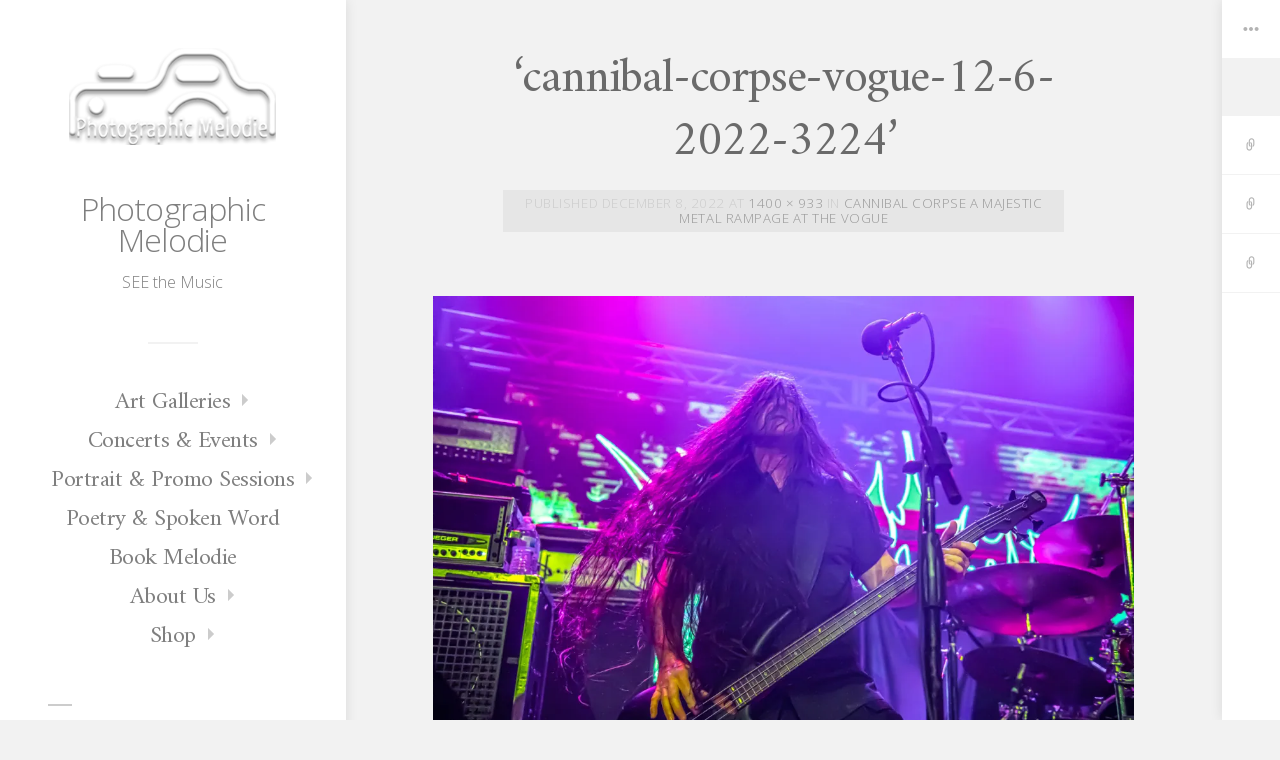

--- FILE ---
content_type: text/html; charset=UTF-8
request_url: https://melodieyvonne.com/2022/12/08/cannibal-corpse-a-majestic-metal-rampage-at-the-vogue/cannibal-corpse-vogue-12-6-2022-3224/
body_size: 54308
content:
<!DOCTYPE html>
<html lang="en-US">
<head>
	<meta charset="UTF-8">
	<meta name="viewport" content="width=device-width, initial-scale=1.0">
	<link rel="profile" href="https://gmpg.org/xfn/11">
	<link rel="pingback" href="https://melodieyvonne.com/xmlrpc.php">

	<title>cannibal-corpse-vogue-12-6-2022-3224 &#8211; Photographic Melodie</title>
<meta name='robots' content='max-image-preview:large' />
<script>window._wca = window._wca || [];</script>
<link rel='dns-prefetch' href='//public-api.wordpress.com' />
<link rel='dns-prefetch' href='//stats.wp.com' />
<link rel='dns-prefetch' href='//secure.gravatar.com' />
<link rel='dns-prefetch' href='//fonts-api.wp.com' />
<link rel='dns-prefetch' href='//widgets.wp.com' />
<link rel='dns-prefetch' href='//s0.wp.com' />
<link rel='dns-prefetch' href='//0.gravatar.com' />
<link rel='dns-prefetch' href='//1.gravatar.com' />
<link rel='dns-prefetch' href='//2.gravatar.com' />
<link rel='dns-prefetch' href='//jetpack.wordpress.com' />
<link rel='dns-prefetch' href='//s.pubmine.com' />
<link rel='dns-prefetch' href='//x.bidswitch.net' />
<link rel='dns-prefetch' href='//static.criteo.net' />
<link rel='dns-prefetch' href='//ib.adnxs.com' />
<link rel='dns-prefetch' href='//aax.amazon-adsystem.com' />
<link rel='dns-prefetch' href='//bidder.criteo.com' />
<link rel='dns-prefetch' href='//cas.criteo.com' />
<link rel='dns-prefetch' href='//gum.criteo.com' />
<link rel='dns-prefetch' href='//ads.pubmatic.com' />
<link rel='dns-prefetch' href='//gads.pubmatic.com' />
<link rel='dns-prefetch' href='//tpc.googlesyndication.com' />
<link rel='dns-prefetch' href='//ad.doubleclick.net' />
<link rel='dns-prefetch' href='//googleads.g.doubleclick.net' />
<link rel='dns-prefetch' href='//www.googletagservices.com' />
<link rel='dns-prefetch' href='//cdn.switchadhub.com' />
<link rel='dns-prefetch' href='//delivery.g.switchadhub.com' />
<link rel='dns-prefetch' href='//delivery.swid.switchadhub.com' />
<link rel='dns-prefetch' href='//af.pubmine.com' />
<link rel='preconnect' href='//i0.wp.com' />
<link rel='preconnect' href='//c0.wp.com' />
<link rel="alternate" type="application/rss+xml" title="Photographic Melodie &raquo; Feed" href="https://melodieyvonne.com/feed/" />
<link rel="alternate" type="application/rss+xml" title="Photographic Melodie &raquo; Comments Feed" href="https://melodieyvonne.com/comments/feed/" />
<link rel="alternate" type="application/rss+xml" title="Photographic Melodie &raquo; cannibal-corpse-vogue-12-6-2022-3224 Comments Feed" href="https://melodieyvonne.com/2022/12/08/cannibal-corpse-a-majestic-metal-rampage-at-the-vogue/cannibal-corpse-vogue-12-6-2022-3224/feed/" />
<link rel="alternate" title="oEmbed (JSON)" type="application/json+oembed" href="https://melodieyvonne.com/wp-json/oembed/1.0/embed?url=https%3A%2F%2Fmelodieyvonne.com%2F2022%2F12%2F08%2Fcannibal-corpse-a-majestic-metal-rampage-at-the-vogue%2Fcannibal-corpse-vogue-12-6-2022-3224%2F" />
<link rel="alternate" title="oEmbed (XML)" type="text/xml+oembed" href="https://melodieyvonne.com/wp-json/oembed/1.0/embed?url=https%3A%2F%2Fmelodieyvonne.com%2F2022%2F12%2F08%2Fcannibal-corpse-a-majestic-metal-rampage-at-the-vogue%2Fcannibal-corpse-vogue-12-6-2022-3224%2F&#038;format=xml" />
<style id='wp-img-auto-sizes-contain-inline-css' type='text/css'>
img:is([sizes=auto i],[sizes^="auto," i]){contain-intrinsic-size:3000px 1500px}
/*# sourceURL=wp-img-auto-sizes-contain-inline-css */
</style>
<style id='wp-emoji-styles-inline-css' type='text/css'>

	img.wp-smiley, img.emoji {
		display: inline !important;
		border: none !important;
		box-shadow: none !important;
		height: 1em !important;
		width: 1em !important;
		margin: 0 0.07em !important;
		vertical-align: -0.1em !important;
		background: none !important;
		padding: 0 !important;
	}
/*# sourceURL=wp-emoji-styles-inline-css */
</style>
<style id='wp-block-library-inline-css' type='text/css'>
:root{--wp-block-synced-color:#7a00df;--wp-block-synced-color--rgb:122,0,223;--wp-bound-block-color:var(--wp-block-synced-color);--wp-editor-canvas-background:#ddd;--wp-admin-theme-color:#007cba;--wp-admin-theme-color--rgb:0,124,186;--wp-admin-theme-color-darker-10:#006ba1;--wp-admin-theme-color-darker-10--rgb:0,107,160.5;--wp-admin-theme-color-darker-20:#005a87;--wp-admin-theme-color-darker-20--rgb:0,90,135;--wp-admin-border-width-focus:2px}@media (min-resolution:192dpi){:root{--wp-admin-border-width-focus:1.5px}}.wp-element-button{cursor:pointer}:root .has-very-light-gray-background-color{background-color:#eee}:root .has-very-dark-gray-background-color{background-color:#313131}:root .has-very-light-gray-color{color:#eee}:root .has-very-dark-gray-color{color:#313131}:root .has-vivid-green-cyan-to-vivid-cyan-blue-gradient-background{background:linear-gradient(135deg,#00d084,#0693e3)}:root .has-purple-crush-gradient-background{background:linear-gradient(135deg,#34e2e4,#4721fb 50%,#ab1dfe)}:root .has-hazy-dawn-gradient-background{background:linear-gradient(135deg,#faaca8,#dad0ec)}:root .has-subdued-olive-gradient-background{background:linear-gradient(135deg,#fafae1,#67a671)}:root .has-atomic-cream-gradient-background{background:linear-gradient(135deg,#fdd79a,#004a59)}:root .has-nightshade-gradient-background{background:linear-gradient(135deg,#330968,#31cdcf)}:root .has-midnight-gradient-background{background:linear-gradient(135deg,#020381,#2874fc)}:root{--wp--preset--font-size--normal:16px;--wp--preset--font-size--huge:42px}.has-regular-font-size{font-size:1em}.has-larger-font-size{font-size:2.625em}.has-normal-font-size{font-size:var(--wp--preset--font-size--normal)}.has-huge-font-size{font-size:var(--wp--preset--font-size--huge)}.has-text-align-center{text-align:center}.has-text-align-left{text-align:left}.has-text-align-right{text-align:right}.has-fit-text{white-space:nowrap!important}#end-resizable-editor-section{display:none}.aligncenter{clear:both}.items-justified-left{justify-content:flex-start}.items-justified-center{justify-content:center}.items-justified-right{justify-content:flex-end}.items-justified-space-between{justify-content:space-between}.screen-reader-text{border:0;clip-path:inset(50%);height:1px;margin:-1px;overflow:hidden;padding:0;position:absolute;width:1px;word-wrap:normal!important}.screen-reader-text:focus{background-color:#ddd;clip-path:none;color:#444;display:block;font-size:1em;height:auto;left:5px;line-height:normal;padding:15px 23px 14px;text-decoration:none;top:5px;width:auto;z-index:100000}html :where(.has-border-color){border-style:solid}html :where([style*=border-top-color]){border-top-style:solid}html :where([style*=border-right-color]){border-right-style:solid}html :where([style*=border-bottom-color]){border-bottom-style:solid}html :where([style*=border-left-color]){border-left-style:solid}html :where([style*=border-width]){border-style:solid}html :where([style*=border-top-width]){border-top-style:solid}html :where([style*=border-right-width]){border-right-style:solid}html :where([style*=border-bottom-width]){border-bottom-style:solid}html :where([style*=border-left-width]){border-left-style:solid}html :where(img[class*=wp-image-]){height:auto;max-width:100%}:where(figure){margin:0 0 1em}html :where(.is-position-sticky){--wp-admin--admin-bar--position-offset:var(--wp-admin--admin-bar--height,0px)}@media screen and (max-width:600px){html :where(.is-position-sticky){--wp-admin--admin-bar--position-offset:0px}}
.has-text-align-justify{text-align:justify;}

/*# sourceURL=wp-block-library-inline-css */
</style><style id='global-styles-inline-css' type='text/css'>
:root{--wp--preset--aspect-ratio--square: 1;--wp--preset--aspect-ratio--4-3: 4/3;--wp--preset--aspect-ratio--3-4: 3/4;--wp--preset--aspect-ratio--3-2: 3/2;--wp--preset--aspect-ratio--2-3: 2/3;--wp--preset--aspect-ratio--16-9: 16/9;--wp--preset--aspect-ratio--9-16: 9/16;--wp--preset--color--black: #000000;--wp--preset--color--cyan-bluish-gray: #abb8c3;--wp--preset--color--white: #ffffff;--wp--preset--color--pale-pink: #f78da7;--wp--preset--color--vivid-red: #cf2e2e;--wp--preset--color--luminous-vivid-orange: #ff6900;--wp--preset--color--luminous-vivid-amber: #fcb900;--wp--preset--color--light-green-cyan: #7bdcb5;--wp--preset--color--vivid-green-cyan: #00d084;--wp--preset--color--pale-cyan-blue: #8ed1fc;--wp--preset--color--vivid-cyan-blue: #0693e3;--wp--preset--color--vivid-purple: #9b51e0;--wp--preset--gradient--vivid-cyan-blue-to-vivid-purple: linear-gradient(135deg,rgb(6,147,227) 0%,rgb(155,81,224) 100%);--wp--preset--gradient--light-green-cyan-to-vivid-green-cyan: linear-gradient(135deg,rgb(122,220,180) 0%,rgb(0,208,130) 100%);--wp--preset--gradient--luminous-vivid-amber-to-luminous-vivid-orange: linear-gradient(135deg,rgb(252,185,0) 0%,rgb(255,105,0) 100%);--wp--preset--gradient--luminous-vivid-orange-to-vivid-red: linear-gradient(135deg,rgb(255,105,0) 0%,rgb(207,46,46) 100%);--wp--preset--gradient--very-light-gray-to-cyan-bluish-gray: linear-gradient(135deg,rgb(238,238,238) 0%,rgb(169,184,195) 100%);--wp--preset--gradient--cool-to-warm-spectrum: linear-gradient(135deg,rgb(74,234,220) 0%,rgb(151,120,209) 20%,rgb(207,42,186) 40%,rgb(238,44,130) 60%,rgb(251,105,98) 80%,rgb(254,248,76) 100%);--wp--preset--gradient--blush-light-purple: linear-gradient(135deg,rgb(255,206,236) 0%,rgb(152,150,240) 100%);--wp--preset--gradient--blush-bordeaux: linear-gradient(135deg,rgb(254,205,165) 0%,rgb(254,45,45) 50%,rgb(107,0,62) 100%);--wp--preset--gradient--luminous-dusk: linear-gradient(135deg,rgb(255,203,112) 0%,rgb(199,81,192) 50%,rgb(65,88,208) 100%);--wp--preset--gradient--pale-ocean: linear-gradient(135deg,rgb(255,245,203) 0%,rgb(182,227,212) 50%,rgb(51,167,181) 100%);--wp--preset--gradient--electric-grass: linear-gradient(135deg,rgb(202,248,128) 0%,rgb(113,206,126) 100%);--wp--preset--gradient--midnight: linear-gradient(135deg,rgb(2,3,129) 0%,rgb(40,116,252) 100%);--wp--preset--font-size--small: 12px;--wp--preset--font-size--medium: 20px;--wp--preset--font-size--large: 24px;--wp--preset--font-size--x-large: 42px;--wp--preset--font-size--normal: 16px;--wp--preset--font-size--huge: 32px;--wp--preset--font-family--albert-sans: 'Albert Sans', sans-serif;--wp--preset--font-family--alegreya: Alegreya, serif;--wp--preset--font-family--arvo: Arvo, serif;--wp--preset--font-family--bodoni-moda: 'Bodoni Moda', serif;--wp--preset--font-family--bricolage-grotesque: 'Bricolage Grotesque', sans-serif;--wp--preset--font-family--cabin: Cabin, sans-serif;--wp--preset--font-family--chivo: Chivo, sans-serif;--wp--preset--font-family--commissioner: Commissioner, sans-serif;--wp--preset--font-family--cormorant: Cormorant, serif;--wp--preset--font-family--courier-prime: 'Courier Prime', monospace;--wp--preset--font-family--crimson-pro: 'Crimson Pro', serif;--wp--preset--font-family--dm-mono: 'DM Mono', monospace;--wp--preset--font-family--dm-sans: 'DM Sans', sans-serif;--wp--preset--font-family--dm-serif-display: 'DM Serif Display', serif;--wp--preset--font-family--domine: Domine, serif;--wp--preset--font-family--eb-garamond: 'EB Garamond', serif;--wp--preset--font-family--epilogue: Epilogue, sans-serif;--wp--preset--font-family--fahkwang: Fahkwang, sans-serif;--wp--preset--font-family--figtree: Figtree, sans-serif;--wp--preset--font-family--fira-sans: 'Fira Sans', sans-serif;--wp--preset--font-family--fjalla-one: 'Fjalla One', sans-serif;--wp--preset--font-family--fraunces: Fraunces, serif;--wp--preset--font-family--gabarito: Gabarito, system-ui;--wp--preset--font-family--ibm-plex-mono: 'IBM Plex Mono', monospace;--wp--preset--font-family--ibm-plex-sans: 'IBM Plex Sans', sans-serif;--wp--preset--font-family--ibarra-real-nova: 'Ibarra Real Nova', serif;--wp--preset--font-family--instrument-serif: 'Instrument Serif', serif;--wp--preset--font-family--inter: Inter, sans-serif;--wp--preset--font-family--josefin-sans: 'Josefin Sans', sans-serif;--wp--preset--font-family--jost: Jost, sans-serif;--wp--preset--font-family--libre-baskerville: 'Libre Baskerville', serif;--wp--preset--font-family--libre-franklin: 'Libre Franklin', sans-serif;--wp--preset--font-family--literata: Literata, serif;--wp--preset--font-family--lora: Lora, serif;--wp--preset--font-family--merriweather: Merriweather, serif;--wp--preset--font-family--montserrat: Montserrat, sans-serif;--wp--preset--font-family--newsreader: Newsreader, serif;--wp--preset--font-family--noto-sans-mono: 'Noto Sans Mono', sans-serif;--wp--preset--font-family--nunito: Nunito, sans-serif;--wp--preset--font-family--open-sans: 'Open Sans', sans-serif;--wp--preset--font-family--overpass: Overpass, sans-serif;--wp--preset--font-family--pt-serif: 'PT Serif', serif;--wp--preset--font-family--petrona: Petrona, serif;--wp--preset--font-family--piazzolla: Piazzolla, serif;--wp--preset--font-family--playfair-display: 'Playfair Display', serif;--wp--preset--font-family--plus-jakarta-sans: 'Plus Jakarta Sans', sans-serif;--wp--preset--font-family--poppins: Poppins, sans-serif;--wp--preset--font-family--raleway: Raleway, sans-serif;--wp--preset--font-family--roboto: Roboto, sans-serif;--wp--preset--font-family--roboto-slab: 'Roboto Slab', serif;--wp--preset--font-family--rubik: Rubik, sans-serif;--wp--preset--font-family--rufina: Rufina, serif;--wp--preset--font-family--sora: Sora, sans-serif;--wp--preset--font-family--source-sans-3: 'Source Sans 3', sans-serif;--wp--preset--font-family--source-serif-4: 'Source Serif 4', serif;--wp--preset--font-family--space-mono: 'Space Mono', monospace;--wp--preset--font-family--syne: Syne, sans-serif;--wp--preset--font-family--texturina: Texturina, serif;--wp--preset--font-family--urbanist: Urbanist, sans-serif;--wp--preset--font-family--work-sans: 'Work Sans', sans-serif;--wp--preset--spacing--20: 0.44rem;--wp--preset--spacing--30: 0.67rem;--wp--preset--spacing--40: 1rem;--wp--preset--spacing--50: 1.5rem;--wp--preset--spacing--60: 2.25rem;--wp--preset--spacing--70: 3.38rem;--wp--preset--spacing--80: 5.06rem;--wp--preset--shadow--natural: 6px 6px 9px rgba(0, 0, 0, 0.2);--wp--preset--shadow--deep: 12px 12px 50px rgba(0, 0, 0, 0.4);--wp--preset--shadow--sharp: 6px 6px 0px rgba(0, 0, 0, 0.2);--wp--preset--shadow--outlined: 6px 6px 0px -3px rgb(255, 255, 255), 6px 6px rgb(0, 0, 0);--wp--preset--shadow--crisp: 6px 6px 0px rgb(0, 0, 0);}:where(.is-layout-flex){gap: 0.5em;}:where(.is-layout-grid){gap: 0.5em;}body .is-layout-flex{display: flex;}.is-layout-flex{flex-wrap: wrap;align-items: center;}.is-layout-flex > :is(*, div){margin: 0;}body .is-layout-grid{display: grid;}.is-layout-grid > :is(*, div){margin: 0;}:where(.wp-block-columns.is-layout-flex){gap: 2em;}:where(.wp-block-columns.is-layout-grid){gap: 2em;}:where(.wp-block-post-template.is-layout-flex){gap: 1.25em;}:where(.wp-block-post-template.is-layout-grid){gap: 1.25em;}.has-black-color{color: var(--wp--preset--color--black) !important;}.has-cyan-bluish-gray-color{color: var(--wp--preset--color--cyan-bluish-gray) !important;}.has-white-color{color: var(--wp--preset--color--white) !important;}.has-pale-pink-color{color: var(--wp--preset--color--pale-pink) !important;}.has-vivid-red-color{color: var(--wp--preset--color--vivid-red) !important;}.has-luminous-vivid-orange-color{color: var(--wp--preset--color--luminous-vivid-orange) !important;}.has-luminous-vivid-amber-color{color: var(--wp--preset--color--luminous-vivid-amber) !important;}.has-light-green-cyan-color{color: var(--wp--preset--color--light-green-cyan) !important;}.has-vivid-green-cyan-color{color: var(--wp--preset--color--vivid-green-cyan) !important;}.has-pale-cyan-blue-color{color: var(--wp--preset--color--pale-cyan-blue) !important;}.has-vivid-cyan-blue-color{color: var(--wp--preset--color--vivid-cyan-blue) !important;}.has-vivid-purple-color{color: var(--wp--preset--color--vivid-purple) !important;}.has-black-background-color{background-color: var(--wp--preset--color--black) !important;}.has-cyan-bluish-gray-background-color{background-color: var(--wp--preset--color--cyan-bluish-gray) !important;}.has-white-background-color{background-color: var(--wp--preset--color--white) !important;}.has-pale-pink-background-color{background-color: var(--wp--preset--color--pale-pink) !important;}.has-vivid-red-background-color{background-color: var(--wp--preset--color--vivid-red) !important;}.has-luminous-vivid-orange-background-color{background-color: var(--wp--preset--color--luminous-vivid-orange) !important;}.has-luminous-vivid-amber-background-color{background-color: var(--wp--preset--color--luminous-vivid-amber) !important;}.has-light-green-cyan-background-color{background-color: var(--wp--preset--color--light-green-cyan) !important;}.has-vivid-green-cyan-background-color{background-color: var(--wp--preset--color--vivid-green-cyan) !important;}.has-pale-cyan-blue-background-color{background-color: var(--wp--preset--color--pale-cyan-blue) !important;}.has-vivid-cyan-blue-background-color{background-color: var(--wp--preset--color--vivid-cyan-blue) !important;}.has-vivid-purple-background-color{background-color: var(--wp--preset--color--vivid-purple) !important;}.has-black-border-color{border-color: var(--wp--preset--color--black) !important;}.has-cyan-bluish-gray-border-color{border-color: var(--wp--preset--color--cyan-bluish-gray) !important;}.has-white-border-color{border-color: var(--wp--preset--color--white) !important;}.has-pale-pink-border-color{border-color: var(--wp--preset--color--pale-pink) !important;}.has-vivid-red-border-color{border-color: var(--wp--preset--color--vivid-red) !important;}.has-luminous-vivid-orange-border-color{border-color: var(--wp--preset--color--luminous-vivid-orange) !important;}.has-luminous-vivid-amber-border-color{border-color: var(--wp--preset--color--luminous-vivid-amber) !important;}.has-light-green-cyan-border-color{border-color: var(--wp--preset--color--light-green-cyan) !important;}.has-vivid-green-cyan-border-color{border-color: var(--wp--preset--color--vivid-green-cyan) !important;}.has-pale-cyan-blue-border-color{border-color: var(--wp--preset--color--pale-cyan-blue) !important;}.has-vivid-cyan-blue-border-color{border-color: var(--wp--preset--color--vivid-cyan-blue) !important;}.has-vivid-purple-border-color{border-color: var(--wp--preset--color--vivid-purple) !important;}.has-vivid-cyan-blue-to-vivid-purple-gradient-background{background: var(--wp--preset--gradient--vivid-cyan-blue-to-vivid-purple) !important;}.has-light-green-cyan-to-vivid-green-cyan-gradient-background{background: var(--wp--preset--gradient--light-green-cyan-to-vivid-green-cyan) !important;}.has-luminous-vivid-amber-to-luminous-vivid-orange-gradient-background{background: var(--wp--preset--gradient--luminous-vivid-amber-to-luminous-vivid-orange) !important;}.has-luminous-vivid-orange-to-vivid-red-gradient-background{background: var(--wp--preset--gradient--luminous-vivid-orange-to-vivid-red) !important;}.has-very-light-gray-to-cyan-bluish-gray-gradient-background{background: var(--wp--preset--gradient--very-light-gray-to-cyan-bluish-gray) !important;}.has-cool-to-warm-spectrum-gradient-background{background: var(--wp--preset--gradient--cool-to-warm-spectrum) !important;}.has-blush-light-purple-gradient-background{background: var(--wp--preset--gradient--blush-light-purple) !important;}.has-blush-bordeaux-gradient-background{background: var(--wp--preset--gradient--blush-bordeaux) !important;}.has-luminous-dusk-gradient-background{background: var(--wp--preset--gradient--luminous-dusk) !important;}.has-pale-ocean-gradient-background{background: var(--wp--preset--gradient--pale-ocean) !important;}.has-electric-grass-gradient-background{background: var(--wp--preset--gradient--electric-grass) !important;}.has-midnight-gradient-background{background: var(--wp--preset--gradient--midnight) !important;}.has-small-font-size{font-size: var(--wp--preset--font-size--small) !important;}.has-medium-font-size{font-size: var(--wp--preset--font-size--medium) !important;}.has-large-font-size{font-size: var(--wp--preset--font-size--large) !important;}.has-x-large-font-size{font-size: var(--wp--preset--font-size--x-large) !important;}.has-albert-sans-font-family{font-family: var(--wp--preset--font-family--albert-sans) !important;}.has-alegreya-font-family{font-family: var(--wp--preset--font-family--alegreya) !important;}.has-arvo-font-family{font-family: var(--wp--preset--font-family--arvo) !important;}.has-bodoni-moda-font-family{font-family: var(--wp--preset--font-family--bodoni-moda) !important;}.has-bricolage-grotesque-font-family{font-family: var(--wp--preset--font-family--bricolage-grotesque) !important;}.has-cabin-font-family{font-family: var(--wp--preset--font-family--cabin) !important;}.has-chivo-font-family{font-family: var(--wp--preset--font-family--chivo) !important;}.has-commissioner-font-family{font-family: var(--wp--preset--font-family--commissioner) !important;}.has-cormorant-font-family{font-family: var(--wp--preset--font-family--cormorant) !important;}.has-courier-prime-font-family{font-family: var(--wp--preset--font-family--courier-prime) !important;}.has-crimson-pro-font-family{font-family: var(--wp--preset--font-family--crimson-pro) !important;}.has-dm-mono-font-family{font-family: var(--wp--preset--font-family--dm-mono) !important;}.has-dm-sans-font-family{font-family: var(--wp--preset--font-family--dm-sans) !important;}.has-dm-serif-display-font-family{font-family: var(--wp--preset--font-family--dm-serif-display) !important;}.has-domine-font-family{font-family: var(--wp--preset--font-family--domine) !important;}.has-eb-garamond-font-family{font-family: var(--wp--preset--font-family--eb-garamond) !important;}.has-epilogue-font-family{font-family: var(--wp--preset--font-family--epilogue) !important;}.has-fahkwang-font-family{font-family: var(--wp--preset--font-family--fahkwang) !important;}.has-figtree-font-family{font-family: var(--wp--preset--font-family--figtree) !important;}.has-fira-sans-font-family{font-family: var(--wp--preset--font-family--fira-sans) !important;}.has-fjalla-one-font-family{font-family: var(--wp--preset--font-family--fjalla-one) !important;}.has-fraunces-font-family{font-family: var(--wp--preset--font-family--fraunces) !important;}.has-gabarito-font-family{font-family: var(--wp--preset--font-family--gabarito) !important;}.has-ibm-plex-mono-font-family{font-family: var(--wp--preset--font-family--ibm-plex-mono) !important;}.has-ibm-plex-sans-font-family{font-family: var(--wp--preset--font-family--ibm-plex-sans) !important;}.has-ibarra-real-nova-font-family{font-family: var(--wp--preset--font-family--ibarra-real-nova) !important;}.has-instrument-serif-font-family{font-family: var(--wp--preset--font-family--instrument-serif) !important;}.has-inter-font-family{font-family: var(--wp--preset--font-family--inter) !important;}.has-josefin-sans-font-family{font-family: var(--wp--preset--font-family--josefin-sans) !important;}.has-jost-font-family{font-family: var(--wp--preset--font-family--jost) !important;}.has-libre-baskerville-font-family{font-family: var(--wp--preset--font-family--libre-baskerville) !important;}.has-libre-franklin-font-family{font-family: var(--wp--preset--font-family--libre-franklin) !important;}.has-literata-font-family{font-family: var(--wp--preset--font-family--literata) !important;}.has-lora-font-family{font-family: var(--wp--preset--font-family--lora) !important;}.has-merriweather-font-family{font-family: var(--wp--preset--font-family--merriweather) !important;}.has-montserrat-font-family{font-family: var(--wp--preset--font-family--montserrat) !important;}.has-newsreader-font-family{font-family: var(--wp--preset--font-family--newsreader) !important;}.has-noto-sans-mono-font-family{font-family: var(--wp--preset--font-family--noto-sans-mono) !important;}.has-nunito-font-family{font-family: var(--wp--preset--font-family--nunito) !important;}.has-open-sans-font-family{font-family: var(--wp--preset--font-family--open-sans) !important;}.has-overpass-font-family{font-family: var(--wp--preset--font-family--overpass) !important;}.has-pt-serif-font-family{font-family: var(--wp--preset--font-family--pt-serif) !important;}.has-petrona-font-family{font-family: var(--wp--preset--font-family--petrona) !important;}.has-piazzolla-font-family{font-family: var(--wp--preset--font-family--piazzolla) !important;}.has-playfair-display-font-family{font-family: var(--wp--preset--font-family--playfair-display) !important;}.has-plus-jakarta-sans-font-family{font-family: var(--wp--preset--font-family--plus-jakarta-sans) !important;}.has-poppins-font-family{font-family: var(--wp--preset--font-family--poppins) !important;}.has-raleway-font-family{font-family: var(--wp--preset--font-family--raleway) !important;}.has-roboto-font-family{font-family: var(--wp--preset--font-family--roboto) !important;}.has-roboto-slab-font-family{font-family: var(--wp--preset--font-family--roboto-slab) !important;}.has-rubik-font-family{font-family: var(--wp--preset--font-family--rubik) !important;}.has-rufina-font-family{font-family: var(--wp--preset--font-family--rufina) !important;}.has-sora-font-family{font-family: var(--wp--preset--font-family--sora) !important;}.has-source-sans-3-font-family{font-family: var(--wp--preset--font-family--source-sans-3) !important;}.has-source-serif-4-font-family{font-family: var(--wp--preset--font-family--source-serif-4) !important;}.has-space-mono-font-family{font-family: var(--wp--preset--font-family--space-mono) !important;}.has-syne-font-family{font-family: var(--wp--preset--font-family--syne) !important;}.has-texturina-font-family{font-family: var(--wp--preset--font-family--texturina) !important;}.has-urbanist-font-family{font-family: var(--wp--preset--font-family--urbanist) !important;}.has-work-sans-font-family{font-family: var(--wp--preset--font-family--work-sans) !important;}
/*# sourceURL=global-styles-inline-css */
</style>

<style id='classic-theme-styles-inline-css' type='text/css'>
/*! This file is auto-generated */
.wp-block-button__link{color:#fff;background-color:#32373c;border-radius:9999px;box-shadow:none;text-decoration:none;padding:calc(.667em + 2px) calc(1.333em + 2px);font-size:1.125em}.wp-block-file__button{background:#32373c;color:#fff;text-decoration:none}
/*# sourceURL=/wp-includes/css/classic-themes.min.css */
</style>
<link rel='stylesheet' id='monet-editor-blocks-css' href='https://melodieyvonne.com/wp-content/themes/monet/styles/css/editor-blocks.css?ver=1' type='text/css' media='all' />
<link rel='stylesheet' id='woocommerce-layout-css' href='https://c0.wp.com/p/woocommerce/10.4.3/assets/css/woocommerce-layout.css' type='text/css' media='all' />
<style id='woocommerce-layout-inline-css' type='text/css'>

	.infinite-scroll .woocommerce-pagination {
		display: none;
	}
/*# sourceURL=woocommerce-layout-inline-css */
</style>
<link rel='stylesheet' id='woocommerce-smallscreen-css' href='https://c0.wp.com/p/woocommerce/10.4.3/assets/css/woocommerce-smallscreen.css' type='text/css' media='only screen and (max-width: 768px)' />
<link rel='stylesheet' id='woocommerce-general-css' href='https://c0.wp.com/p/woocommerce/10.4.3/assets/css/woocommerce.css' type='text/css' media='all' />
<style id='woocommerce-inline-inline-css' type='text/css'>
.woocommerce form .form-row .required { visibility: visible; }
/*# sourceURL=woocommerce-inline-inline-css */
</style>
<link rel='stylesheet' id='gateway-css' href='https://melodieyvonne.com/wp-content/plugins/woocommerce-paypal-payments/modules/ppcp-button/assets/css/gateway.css?ver=3.3.2' type='text/css' media='all' />
<link rel='stylesheet' id='monet-style-css' href='https://melodieyvonne.com/wp-content/themes/monet/style.css?ver=1.0' type='text/css' media='all' />
<link rel='stylesheet' id='genericons-css' href='https://melodieyvonne.com/wp-content/plugins/jetpack/_inc/genericons/genericons/genericons.css?ver=3.1' type='text/css' media='all' />
<link rel='stylesheet' id='monet-fonts-css' href='https://fonts-api.wp.com/css?family=Open+Sans%3A300%2C600%2C700%7CAmiri%3A400%2C700&#038;subset=latin%2Clatin-ext&#038;display=swap&#038;ver=1.0' type='text/css' media='all' />
<style id='jetpack_likes-inline-css' type='text/css'>
/**
 * Like Button toolbar button, loading text & container styles
 */

/* Master container */
#jp-post-flair {
	padding-top: 0.5em;
}

/* Overall Sharedaddy block title */
div.sharedaddy,
#content div.sharedaddy,
#main div.sharedaddy {
	clear: both;
}

div.sharedaddy h3.sd-title {
	margin: 0 0 1em 0;
	display: inline-block;
	line-height: 1.2;
	font-size: 9pt;
	font-weight: 700;
}

div.sharedaddy h3.sd-title::before {
	content: "";
	display: block;
	width: 100%;
	min-width: 30px;
	border-top: 1px solid #dcdcde;
	margin-bottom: 1em;
}


/* Toolbar */
div.jetpack-likes-widget-wrapper {
	width: 100%;
	min-height: 50px;	/* Previous height, 60px */
	position: relative; /* Need to abs position placeholder and iframe so there isn't a jarring jump */
}

div.jetpack-likes-widget-wrapper .sd-link-color {
	font-size: 12px;
}

div.jetpack-comment-likes-widget-wrapper {
	width: 100%;
	position: relative;
	min-height: 31px;
}

div.jetpack-comment-likes-widget-wrapper iframe {
	margin-bottom: 0;
}

#likes-other-gravatars {
	display: none;
	position: absolute;
	padding: 9px 12px 10px 12px;
	background-color: #fff;
	border: solid 1px #dcdcde;
	border-radius: 4px;
	box-shadow: none;
	min-width: 220px;
	max-height: 240px;
	height: auto;
	overflow: auto;
	z-index: 1000;
}

#likes-other-gravatars * {
	line-height: normal;
}

#likes-other-gravatars .likes-text {
	color: #101517;
	font-size: 12px;
	font-weight: 500;
	padding-bottom: 8px;
}

#likes-other-gravatars ul,
#likes-other-gravatars li {
	margin: 0;
	padding: 0;
	text-indent: 0;
	list-style-type: none;
}

#likes-other-gravatars li::before {
	content: "";
}

#likes-other-gravatars ul.wpl-avatars {
	overflow: auto;
	display: block;
	max-height: 190px;
}

#likes-other-gravatars ul.wpl-avatars li {
	width: 196px;
	height: 28px;
	float: none;
	margin: 0 0 4px 0;
}

#likes-other-gravatars ul.wpl-avatars li a {
	margin: 0 2px 0 0;
	border-bottom: none !important;
	display: flex;
	align-items: center;
	gap: 8px;
	text-decoration: none;
}

#likes-other-gravatars ul.wpl-avatars li a span {
	font-size: 12px;
	color: #2c3338;
	overflow: hidden;
	text-overflow: ellipsis;
	white-space: nowrap;
}

#likes-other-gravatars ul.wpl-avatars li a img {
	background: none;
	border: none;
	border-radius: 50%;
	margin: 0 !important;
	padding: 1px !important;
	position: static;
	box-sizing: border-box;
}

div.sd-box {
	border-top: 1px solid #dcdcde;
	border-top: 1px solid rgba(0, 0, 0, 0.13);
}


.jetpack-likes-widget-unloaded .likes-widget-placeholder,
.jetpack-likes-widget-loading .likes-widget-placeholder,
.jetpack-likes-widget-loaded iframe {
	display: block;
}

.jetpack-likes-widget-loaded .likes-widget-placeholder,
.jetpack-likes-widget-unloaded iframe,
.jetpack-likes-widget-loading iframe {
	display: none;
}

.entry-content .post-likes-widget,
.post-likes-widget,
.comment-likes-widget {
	margin: 0;
	border-width: 0;
}

/* Loading text */
.post-likes-widget-placeholder,
.comment-likes-widget-placeholder {
	margin: 0;
	border-width: 0;
	position: relative;
}

.comment-likes-widget-placeholder {
	height: 18px;
	position: absolute;
	display: flex;
	font-family: -apple-system, BlinkMacSystemFont, "Segoe UI", Roboto, Oxygen-Sans, Ubuntu, Cantarell, "Helvetica Neue", sans-serif;
}

.comment-likes-widget-placeholder::before {
	color: #2ea2cc;
	width: 16px;
	height: 16px;
	content: "";
	display: inline-block;
	position: relative;
	top: 3px;
	padding-right: 5px;
	background-repeat: no-repeat;
	background-size: 16px 16px;
	background-image: url("data:image/svg+xml,%3Csvg xmlns='http://www.w3.org/2000/svg' viewBox='0 0 24 24'%3E%3Crect x='0' fill='none' width='24' height='24'/%3E%3Cg%3E%3Cpath fill='%232EA2CC' d='M12 2l2.582 6.953L22 9.257l-5.822 4.602L18.18 21 12 16.89 5.82 21l2.002-7.14L2 9.256l7.418-.304'/%3E%3C/g%3E%3C/svg%3E");
}

.post-likes-widget-placeholder .button {
	display: none;	/* Let's not show a dummy like button, let's just make a great button experience once it's loaded */
}

.post-likes-widget-placeholder .loading,
.comment-likes-widget-placeholder .loading {
	color: #999;
	font-size: 12px;
}

.comment-likes-widget-placeholder .loading {
	padding-left: 5px;
	margin-top: 4px;
	align-self: center;
	color: #4e4e4e;
}

/* Like Special cases (display on it's own) */
div.sharedaddy.sd-like-enabled .sd-like h3 {
	display: none;
}

div.sharedaddy.sd-like-enabled .sd-like .post-likes-widget {
	width: 100%;
	float: none;
	position: absolute; /* Need to abs position placeholder and iframe so there isn't a jarring jump */
	top: 0;
}

.comment-likes-widget {
	width: 100%;
}


/* Make ratings block. @todo: remove inline style so !important is not needed */
.pd-rating,
.cs-rating {
	display: block !important;
}


/* Hide G+ title */
.sd-gplus .sd-title {
	display: none;
}

@media print {

	.jetpack-likes-widget-wrapper {
		display: none;
	}
}

/*# sourceURL=https://melodieyvonne.com/wp-content/plugins/jetpack/modules/likes/style.css */
</style>
<link rel='stylesheet' id='wp-calypso-bridge-masterbar-css' href='https://melodieyvonne.com/wp-content/mu-plugins/wpcomsh/vendor/automattic/wc-calypso-bridge/store-on-wpcom/assets/css/masterbar.css?ver=2.11.4' type='text/css' media='all' />
<link rel='stylesheet' id='jetpack-subscriptions-css' href='https://melodieyvonne.com/wp-content/plugins/jetpack/_inc/build/subscriptions/subscriptions.min.css?ver=15.5-a.5' type='text/css' media='all' />
<link rel='stylesheet' id='wordads-css' href='https://melodieyvonne.com/wp-content/plugins/jetpack/modules/wordads/css/style.css?ver=2015-12-18' type='text/css' media='all' />
<style id='jetpack-global-styles-frontend-style-inline-css' type='text/css'>
:root { --font-headings: unset; --font-base: unset; --font-headings-default: -apple-system,BlinkMacSystemFont,"Segoe UI",Roboto,Oxygen-Sans,Ubuntu,Cantarell,"Helvetica Neue",sans-serif; --font-base-default: -apple-system,BlinkMacSystemFont,"Segoe UI",Roboto,Oxygen-Sans,Ubuntu,Cantarell,"Helvetica Neue",sans-serif;}
/*# sourceURL=jetpack-global-styles-frontend-style-inline-css */
</style>
<link rel='stylesheet' id='sharedaddy-css' href='https://melodieyvonne.com/wp-content/plugins/jetpack/modules/sharedaddy/sharing.css?ver=15.5-a.5' type='text/css' media='all' />
<link rel='stylesheet' id='social-logos-css' href='https://melodieyvonne.com/wp-content/plugins/jetpack/_inc/social-logos/social-logos.min.css?ver=15.5-a.5' type='text/css' media='all' />
<script type="text/javascript" src="https://c0.wp.com/c/6.9/wp-includes/js/dist/vendor/wp-polyfill.min.js" id="wp-polyfill-js"></script>
<script type="text/javascript" src="https://melodieyvonne.com/wp-content/plugins/jetpack/_inc/build/wordads/js/adflow-loader.min.js?minify=false&amp;ver=15.5-a.5" id="adflow_script_loader-js"></script>
<script type="text/javascript" src="https://public-api.wordpress.com/wpcom/v2/sites/87520563/adflow/conf/?_jsonp=a8c_adflow_callback&amp;ver=15.5-a.5" id="adflow_config-js"></script>
<script type="text/javascript" id="jetpack-mu-wpcom-settings-js-before">
/* <![CDATA[ */
var JETPACK_MU_WPCOM_SETTINGS = {"assetsUrl":"https://melodieyvonne.com/wp-content/mu-plugins/wpcomsh/jetpack_vendor/automattic/jetpack-mu-wpcom/src/build/"};
//# sourceURL=jetpack-mu-wpcom-settings-js-before
/* ]]> */
</script>
<script type="text/javascript" src="https://c0.wp.com/c/6.9/wp-includes/js/jquery/jquery.min.js" id="jquery-core-js"></script>
<script type="text/javascript" src="https://c0.wp.com/c/6.9/wp-includes/js/jquery/jquery-migrate.min.js" id="jquery-migrate-js"></script>
<script type="text/javascript" src="https://c0.wp.com/p/woocommerce/10.4.3/assets/js/jquery-blockui/jquery.blockUI.min.js" id="wc-jquery-blockui-js" defer="defer" data-wp-strategy="defer"></script>
<script type="text/javascript" id="wc-add-to-cart-js-extra">
/* <![CDATA[ */
var wc_add_to_cart_params = {"ajax_url":"/wp-admin/admin-ajax.php","wc_ajax_url":"/?wc-ajax=%%endpoint%%","i18n_view_cart":"View cart","cart_url":"https://melodieyvonne.com/cart/","is_cart":"","cart_redirect_after_add":"no"};
//# sourceURL=wc-add-to-cart-js-extra
/* ]]> */
</script>
<script type="text/javascript" src="https://c0.wp.com/p/woocommerce/10.4.3/assets/js/frontend/add-to-cart.min.js" id="wc-add-to-cart-js" defer="defer" data-wp-strategy="defer"></script>
<script type="text/javascript" src="https://c0.wp.com/p/woocommerce/10.4.3/assets/js/js-cookie/js.cookie.min.js" id="wc-js-cookie-js" defer="defer" data-wp-strategy="defer"></script>
<script type="text/javascript" id="woocommerce-js-extra">
/* <![CDATA[ */
var woocommerce_params = {"ajax_url":"/wp-admin/admin-ajax.php","wc_ajax_url":"/?wc-ajax=%%endpoint%%","i18n_password_show":"Show password","i18n_password_hide":"Hide password"};
//# sourceURL=woocommerce-js-extra
/* ]]> */
</script>
<script type="text/javascript" src="https://c0.wp.com/p/woocommerce/10.4.3/assets/js/frontend/woocommerce.min.js" id="woocommerce-js" defer="defer" data-wp-strategy="defer"></script>
<script type="text/javascript" id="monet-script-main-js-extra">
/* <![CDATA[ */
var js_i18n = {"next":"next","prev":"previous","menu":"Menu","back":"Back","select_submenu":""};
//# sourceURL=monet-script-main-js-extra
/* ]]> */
</script>
<script type="text/javascript" src="https://melodieyvonne.com/wp-content/themes/monet/js/main.js?ver=1.0" id="monet-script-main-js"></script>
<script type="text/javascript" src="https://melodieyvonne.com/wp-content/themes/monet/js/slider.js?ver=1.3" id="monet-script-slider-js"></script>
<script type="text/javascript" src="https://stats.wp.com/s-202605.js" id="woocommerce-analytics-js" defer="defer" data-wp-strategy="defer"></script>
<script type="text/javascript" src="https://melodieyvonne.com/wp-content/plugins/jetpack/_inc/build/wordads/js/cmp-loader.min.js?minify=false&amp;ver=15.5-a.5" id="cmp_script_loader-js"></script>
<script type="text/javascript" src="https://public-api.wordpress.com/wpcom/v2/sites/87520563/cmp/configuration/en_us/?_jsonp=a8c_cmp_callback&amp;ver=15.5-a.5" id="cmp_config_script-js"></script>
<link rel="https://api.w.org/" href="https://melodieyvonne.com/wp-json/" /><link rel="alternate" title="JSON" type="application/json" href="https://melodieyvonne.com/wp-json/wp/v2/media/81380" /><link rel="EditURI" type="application/rsd+xml" title="RSD" href="https://melodieyvonne.com/xmlrpc.php?rsd" />

<link rel="canonical" href="https://melodieyvonne.com/2022/12/08/cannibal-corpse-a-majestic-metal-rampage-at-the-vogue/cannibal-corpse-vogue-12-6-2022-3224/" />
<link rel='shortlink' href='https://wp.me/a5Ve5Z-laA' />
	<style>img#wpstats{display:none}</style>
			<noscript><style>.woocommerce-product-gallery{ opacity: 1 !important; }</style></noscript>
	<meta name="description" content="Forty5 Presents Cannibal Corpse wsg Dark Funeral, Immolation, and Black Anvil at The Vogue in Indianapolis on Tuesday, December 6, 2022. Photo cred Melodie Yvonne" />
<style>
	.masthead .branding h1.site-title a,
	.masthead .branding h1.site-title a:hover,
	.masthead .branding p.site-description {
		color:#7f7f7f;
	}
</style>
<link rel="amphtml" href="https://melodieyvonne.com/2022/12/08/cannibal-corpse-a-majestic-metal-rampage-at-the-vogue/cannibal-corpse-vogue-12-6-2022-3224/?amp"><script type="text/javascript">
/* <![CDATA[ */
var wa_smart = { 'post_id': null, 'origin': 'jetpack', 'theme': 'monet', 'target': 'wp_blog_id=87520563;language=en_US', 'top': { 'enabled': false }, 'inline': { 'enabled': false }, 'belowpost': { 'enabled': true }, 'bottom_sticky': { 'enabled': false }, 'sidebar_sticky_right': { 'enabled': false }, 'gutenberg_rectangle': { 'enabled': false }, 'gutenberg_leaderboard': { 'enabled': false }, 'gutenberg_mobile_leaderboard': { 'enabled': false }, 'gutenberg_skyscraper': { 'enabled': false }, 'sidebar_widget_mediumrectangle': { 'enabled': false }, 'sidebar_widget_leaderboard': { 'enabled': false }, 'sidebar_widget_wideskyscraper': { 'enabled': false }, 'shortcode': { 'enabled': false } }; wa_smart.cmd = [];
/* ]]> */
</script>

<!-- Jetpack Open Graph Tags -->
<meta property="og:type" content="article" />
<meta property="og:title" content="cannibal-corpse-vogue-12-6-2022-3224" />
<meta property="og:url" content="https://melodieyvonne.com/2022/12/08/cannibal-corpse-a-majestic-metal-rampage-at-the-vogue/cannibal-corpse-vogue-12-6-2022-3224/" />
<meta property="og:description" content="Forty5 Presents Cannibal Corpse wsg Dark Funeral, Immolation, and Black Anvil at The Vogue in Indianapolis on Tuesday, December 6, 2022. Photo cred Melodie Yvonne" />
<meta property="article:published_time" content="2022-12-08T05:01:36+00:00" />
<meta property="article:modified_time" content="2022-12-08T05:01:36+00:00" />
<meta property="og:site_name" content="Photographic Melodie" />
<meta property="og:image" content="https://melodieyvonne.com/wp-content/uploads/2022/12/cannibal-corpse-vogue-12-6-2022-3224.jpg" />
<meta property="og:image:alt" content="" />
<meta property="og:locale" content="en_US" />
<meta name="twitter:site" content="@melodieyvonne" />
<meta name="twitter:text:title" content="cannibal-corpse-vogue-12-6-2022-3224" />
<meta name="twitter:image" content="https://i0.wp.com/melodieyvonne.com/wp-content/uploads/2022/12/cannibal-corpse-vogue-12-6-2022-3224.jpg?fit=1200%2C800&#038;ssl=1&#038;w=640" />
<meta name="twitter:card" content="summary_large_image" />

<!-- End Jetpack Open Graph Tags -->
		<script type="text/javascript">
			var __ATA_PP = { 'pt': 1, 'ht': 1, 'tn': 'monet', 'uloggedin': '0', 'amp': false, 'siteid': 87520563, 'consent': 0, 'ad': { 'label': { 'text': 'Advertisements' }, 'reportAd': { 'text': 'Report this ad' }, 'privacySettings': { 'text': 'Privacy', 'onClick': function() { window.__tcfapi && window.__tcfapi('showUi'); } } }, 'disabled_slot_formats': [] };
			var __ATA = __ATA || {};
			__ATA.cmd = __ATA.cmd || [];
			__ATA.criteo = __ATA.criteo || {};
			__ATA.criteo.cmd = __ATA.criteo.cmd || [];
		</script>
					<script type="text/javascript">
				window.sas_fallback = window.sas_fallback || [];
				window.sas_fallback.push(
					{ tag: "&lt;div id=&quot;atatags-875205635-{{unique_id}}&quot;&gt;&lt;/div&gt;&lt;script&gt;__ATA.cmd.push(function() {__ATA.initDynamicSlot({id: \'atatags-875205635-{{unique_id}}\',location: 310,formFactor: \'001\',label: {text: \'Advertisements\',},creative: {reportAd: {text: \'Report this ad\',},privacySettings: {text: \'Privacy settings\',onClick: function() { window.__tcfapi &amp;&amp; window.__tcfapi(\'showUi\'); },}}});});&lt;/script&gt;", type: 'inline' },
					{ tag: "&lt;div id=&quot;atatags-875205635-{{unique_id}}&quot;&gt;&lt;/div&gt;&lt;script&gt;__ATA.cmd.push(function() {__ATA.initDynamicSlot({id: \'atatags-875205635-{{unique_id}}\',location: 120,formFactor: \'001\',label: {text: \'Advertisements\',},creative: {reportAd: {text: \'Report this ad\',},privacySettings: {text: \'Privacy settings\',onClick: function() { window.__tcfapi &amp;&amp; window.__tcfapi(\'showUi\'); },}}});});&lt;/script&gt;", type: 'belowpost' },
					{ tag: "&lt;div id=&quot;atatags-875205635-{{unique_id}}&quot;&gt;&lt;/div&gt;&lt;script&gt;__ATA.cmd.push(function() {__ATA.initDynamicSlot({id: \'atatags-875205635-{{unique_id}}\',location: 110,formFactor: \'002\',label: {text: \'Advertisements\',},creative: {reportAd: {text: \'Report this ad\',},privacySettings: {text: \'Privacy settings\',onClick: function() { window.__tcfapi &amp;&amp; window.__tcfapi(\'showUi\'); },}}});});&lt;/script&gt;", type: 'top' }
				);
			</script>		<script type="text/javascript">
		function loadIPONWEB() { // TODO: Remove this after June 30th, 2025
		(function(){var g=Date.now||function(){return+new Date};function h(a,b){a:{for(var c=a.length,d="string"==typeof a?a.split(""):a,e=0;e<c;e++)if(e in d&&b.call(void 0,d[e],e,a)){b=e;break a}b=-1}return 0>b?null:"string"==typeof a?a.charAt(b):a[b]};function k(a,b,c){c=null!=c?"="+encodeURIComponent(String(c)):"";if(b+=c){c=a.indexOf("#");0>c&&(c=a.length);var d=a.indexOf("?");if(0>d||d>c){d=c;var e=""}else e=a.substring(d+1,c);a=[a.substr(0,d),e,a.substr(c)];c=a[1];a[1]=b?c?c+"&"+b:b:c;a=a[0]+(a[1]?"?"+a[1]:"")+a[2]}return a};var l=0;function m(a,b){var c=document.createElement("script");c.src=a;c.onload=function(){b&&b(void 0)};c.onerror=function(){b&&b("error")};a=document.getElementsByTagName("head");var d;a&&0!==a.length?d=a[0]:d=document.documentElement;d.appendChild(c)}function n(a){var b=void 0===b?document.cookie:b;return(b=h(b.split("; "),function(c){return-1!=c.indexOf(a+"=")}))?b.split("=")[1]:""}function p(a){return"string"==typeof a&&0<a.length}
		function r(a,b,c){b=void 0===b?"":b;c=void 0===c?".":c;var d=[];Object.keys(a).forEach(function(e){var f=a[e],q=typeof f;"object"==q&&null!=f||"function"==q?d.push(r(f,b+e+c)):null!==f&&void 0!==f&&(e=encodeURIComponent(b+e),d.push(e+"="+encodeURIComponent(f)))});return d.filter(p).join("&")}function t(a,b){a||((window.__ATA||{}).config=b.c,m(b.url))}var u=Math.floor(1E13*Math.random()),v=window.__ATA||{};window.__ATA=v;window.__ATA.cmd=v.cmd||[];v.rid=u;v.createdAt=g();var w=window.__ATA||{},x="s.pubmine.com";
		w&&w.serverDomain&&(x=w.serverDomain);var y="//"+x+"/conf",z=window.top===window,A=window.__ATA_PP&&window.__ATA_PP.gdpr_applies,B="boolean"===typeof A?Number(A):null,C=window.__ATA_PP||null,D=z?document.referrer?document.referrer:null:null,E=z?window.location.href:document.referrer?document.referrer:null,F,G=n("__ATA_tuuid");F=G?G:null;var H=window.innerWidth+"x"+window.innerHeight,I=n("usprivacy"),J=r({gdpr:B,pp:C,rid:u,src:D,ref:E,tuuid:F,vp:H,us_privacy:I?I:null},"",".");
		(function(a){var b=void 0===b?"cb":b;l++;var c="callback__"+g().toString(36)+"_"+l.toString(36);a=k(a,b,c);window[c]=function(d){t(void 0,d)};m(a,function(d){d&&t(d)})})(y+"?"+J);}).call(this);
		}
		</script>
		<link rel="icon" href="https://i0.wp.com/melodieyvonne.com/wp-content/uploads/2018/09/cropped-DSC_9589.jpg?fit=32%2C32&#038;ssl=1" sizes="32x32" />
<link rel="icon" href="https://i0.wp.com/melodieyvonne.com/wp-content/uploads/2018/09/cropped-DSC_9589.jpg?fit=192%2C192&#038;ssl=1" sizes="192x192" />
<link rel="apple-touch-icon" href="https://i0.wp.com/melodieyvonne.com/wp-content/uploads/2018/09/cropped-DSC_9589.jpg?fit=180%2C180&#038;ssl=1" />
<meta name="msapplication-TileImage" content="https://i0.wp.com/melodieyvonne.com/wp-content/uploads/2018/09/cropped-DSC_9589.jpg?fit=270%2C270&#038;ssl=1" />
		<!-- Jetpack Google Analytics -->
		<script async src='https://www.googletagmanager.com/gtag/js?id=G-G4ZNKLJHTY'></script>
		<script>
			window.dataLayer = window.dataLayer || [];
			function gtag() { dataLayer.push( arguments ); }
			gtag( 'js', new Date() );
			gtag( 'config', "G-G4ZNKLJHTY" );
					</script>
		<!-- End Jetpack Google Analytics -->
		<link rel='stylesheet' id='wc-blocks-style-css' href='https://c0.wp.com/p/woocommerce/10.4.3/assets/client/blocks/wc-blocks.css' type='text/css' media='all' />
<link rel='stylesheet' id='jetpack-widget-social-icons-styles-css' href='https://melodieyvonne.com/wp-content/plugins/jetpack/modules/widgets/social-icons/social-icons.css?ver=20170506' type='text/css' media='all' />
<link rel='stylesheet' id='jetpack-top-posts-widget-css' href='https://melodieyvonne.com/wp-content/plugins/jetpack/modules/widgets/top-posts/style.css?ver=20141013' type='text/css' media='all' />
</head>

<body class="attachment wp-singular attachment-template-default single single-attachment postid-81380 attachmentid-81380 attachment-jpeg wp-custom-logo wp-embed-responsive wp-theme-monet theme-monet woocommerce-no-js singular multi-author-false themes-sidebar1-active themes-sidebar2-inactive themes-sidebar3-inactive themes-minor-sidebar-active themes-no-featured-posts widgets-hidden has-site-logo">

<a href="#main-content" class="screen-reader-shortcut">Skip to content</a>

<div class="container hfeed">

	<header class="masthead" role="banner">

		<a class="menu-close" href="https://melodieyvonne.com/">
			<span class="screen-reader-text">Close Menu</span>
		</a>

<a href="https://melodieyvonne.com/" class="site-logo-link" rel="home" itemprop="url"><img width="277" height="129" src="https://i0.wp.com/melodieyvonne.com/wp-content/uploads/2018/07/logo1png.png?fit=277%2C129&amp;ssl=1" class="site-logo attachment-monet-logo" alt="" data-size="monet-logo" itemprop="logo" decoding="async" data-attachment-id="22018" data-permalink="https://melodieyvonne.com/logo1png/" data-orig-file="https://i0.wp.com/melodieyvonne.com/wp-content/uploads/2018/07/logo1png.png?fit=277%2C129&amp;ssl=1" data-orig-size="277,129" data-comments-opened="1" data-image-meta="{&quot;aperture&quot;:&quot;0&quot;,&quot;credit&quot;:&quot;&quot;,&quot;camera&quot;:&quot;&quot;,&quot;caption&quot;:&quot;&quot;,&quot;created_timestamp&quot;:&quot;0&quot;,&quot;copyright&quot;:&quot;&quot;,&quot;focal_length&quot;:&quot;0&quot;,&quot;iso&quot;:&quot;0&quot;,&quot;shutter_speed&quot;:&quot;0&quot;,&quot;title&quot;:&quot;&quot;,&quot;orientation&quot;:&quot;0&quot;}" data-image-title="logo1png" data-image-description="" data-image-caption="" data-medium-file="https://i0.wp.com/melodieyvonne.com/wp-content/uploads/2018/07/logo1png.png?fit=277%2C129&amp;ssl=1" data-large-file="https://i0.wp.com/melodieyvonne.com/wp-content/uploads/2018/07/logo1png.png?fit=277%2C129&amp;ssl=1" /></a>
		<div class="branding">
			<h1 class="site-title">
				<a href="https://melodieyvonne.com/" title="Home">
					Photographic Melodie				</a>
			</h1>
			<p class="site-description">
				SEE the Music			</p>
		</div>

		<nav class="menu" role="navigation">
<ul id="nav" class="menu-wrap"><li id="menu-item-49810" class="menu-item menu-item-type-taxonomy menu-item-object-category menu-item-has-children menu-item-49810"><a href="https://melodieyvonne.com/category/galleries/art-galleries/">Art Galleries</a>
<ul class="sub-menu">
	<li id="menu-item-88111" class="menu-item menu-item-type-post_type menu-item-object-page menu-item-88111"><a href="https://melodieyvonne.com/read-the-music/">Poetry</a></li>
	<li id="menu-item-98415" class="menu-item menu-item-type-taxonomy menu-item-object-category menu-item-98415"><a href="https://melodieyvonne.com/category/galleries/art-galleries/curated-galleries/">Curated Galleries</a></li>
	<li id="menu-item-84949" class="menu-item menu-item-type-post_type menu-item-object-post menu-item-84949"><a href="https://melodieyvonne.com/2023/04/11/concerts-and-events/">Concerts and Events</a></li>
	<li id="menu-item-98416" class="menu-item menu-item-type-taxonomy menu-item-object-category menu-item-98416"><a href="https://melodieyvonne.com/category/galleries/art-galleries/manmade-marvels/">ManMade Marvels</a></li>
	<li id="menu-item-98414" class="menu-item menu-item-type-taxonomy menu-item-object-category menu-item-98414"><a href="https://melodieyvonne.com/category/galleries/art-galleries/nature/">Natural Wonders</a></li>
	<li id="menu-item-49811" class="menu-item menu-item-type-taxonomy menu-item-object-category menu-item-49811"><a href="https://melodieyvonne.com/category/galleries/artistic-portraits/">Artistic Portraits</a></li>
</ul>
</li>
<li id="menu-item-21147" class="menu-item menu-item-type-taxonomy menu-item-object-category menu-item-has-children menu-item-21147"><a href="https://melodieyvonne.com/category/galleries/concerts-events/">Concerts &amp; Events</a>
<ul class="sub-menu">
	<li id="menu-item-109460" class="menu-item menu-item-type-taxonomy menu-item-object-category menu-item-109460"><a href="https://melodieyvonne.com/category/galleries/concerts-events/concerts-events-2025/">Concerts &amp; Events 2025</a></li>
	<li id="menu-item-95313" class="menu-item menu-item-type-taxonomy menu-item-object-category menu-item-95313"><a href="https://melodieyvonne.com/category/galleries/concerts-events/concerts-events-2024/">Concerts &amp; Events 2024</a></li>
	<li id="menu-item-87005" class="menu-item menu-item-type-taxonomy menu-item-object-category menu-item-87005"><a href="https://melodieyvonne.com/category/galleries/concerts-events/concerts-events-2023/">Concerts &amp; Events 2023</a></li>
	<li id="menu-item-65906" class="menu-item menu-item-type-taxonomy menu-item-object-category menu-item-65906"><a href="https://melodieyvonne.com/category/galleries/concerts-events/concerts-events-2022/">Concerts &amp; Events 2022</a></li>
	<li id="menu-item-55030" class="menu-item menu-item-type-taxonomy menu-item-object-category menu-item-55030"><a href="https://melodieyvonne.com/category/galleries/concerts-events/concerts-events-2021/">Concerts &amp; Events 2021</a></li>
	<li id="menu-item-46292" class="menu-item menu-item-type-taxonomy menu-item-object-category menu-item-46292"><a href="https://melodieyvonne.com/category/galleries/concerts-events/concerts-events-2020/">Concerts &amp; Events 2020</a></li>
	<li id="menu-item-28768" class="menu-item menu-item-type-taxonomy menu-item-object-category menu-item-28768"><a href="https://melodieyvonne.com/category/galleries/concerts-events/concerts-events-2019/">Concerts &amp; Events 2019</a></li>
	<li id="menu-item-21154" class="menu-item menu-item-type-taxonomy menu-item-object-category menu-item-21154"><a href="https://melodieyvonne.com/category/galleries/concerts-events/concerts-events-2018/">Concerts &amp; Events 2018</a></li>
	<li id="menu-item-21153" class="menu-item menu-item-type-taxonomy menu-item-object-category menu-item-21153"><a href="https://melodieyvonne.com/category/galleries/concerts-events/concerts-events-2017/">Concerts &amp; Events 2017</a></li>
	<li id="menu-item-21152" class="menu-item menu-item-type-taxonomy menu-item-object-category menu-item-21152"><a href="https://melodieyvonne.com/category/galleries/concerts-events/concerts-events-2016/">Concerts &amp; Events 2016</a></li>
	<li id="menu-item-21151" class="menu-item menu-item-type-taxonomy menu-item-object-category menu-item-21151"><a href="https://melodieyvonne.com/category/galleries/concerts-events/concerts-events-2015/">Concerts &amp; Events 2015</a></li>
	<li id="menu-item-21150" class="menu-item menu-item-type-taxonomy menu-item-object-category menu-item-21150"><a href="https://melodieyvonne.com/category/galleries/concerts-events/concerts-event-1999-2014/">Concerts &amp; Events 1999-2014</a></li>
</ul>
</li>
<li id="menu-item-21279" class="menu-item menu-item-type-taxonomy menu-item-object-category menu-item-has-children menu-item-21279"><a href="https://melodieyvonne.com/category/galleries/portraits/">Portrait &#038; Promo Sessions</a>
<ul class="sub-menu">
	<li id="menu-item-87482" class="menu-item menu-item-type-taxonomy menu-item-object-category menu-item-87482"><a href="https://melodieyvonne.com/category/galleries/portraits/music-promo-sessions/">Music Promo Sessions</a></li>
	<li id="menu-item-87481" class="menu-item menu-item-type-taxonomy menu-item-object-category menu-item-87481"><a href="https://melodieyvonne.com/category/galleries/portraits/business-promo-sessions/">Business Promo Sessions</a></li>
	<li id="menu-item-87471" class="menu-item menu-item-type-taxonomy menu-item-object-category menu-item-87471"><a href="https://melodieyvonne.com/category/galleries/portraits/couples-and-engagement-sessions/">Couples and Engagement Sessions</a></li>
	<li id="menu-item-87472" class="menu-item menu-item-type-taxonomy menu-item-object-category menu-item-87472"><a href="https://melodieyvonne.com/category/galleries/portraits/family-kids-pets-portraits/">Family, Kids, and Pet Portraits</a></li>
	<li id="menu-item-87475" class="menu-item menu-item-type-taxonomy menu-item-object-category menu-item-87475"><a href="https://melodieyvonne.com/category/galleries/portraits/senior-pictures/">Senior Pictures</a></li>
	<li id="menu-item-104746" class="menu-item menu-item-type-taxonomy menu-item-object-category menu-item-104746"><a href="https://melodieyvonne.com/category/reviews/interviews/">Interviews</a></li>
</ul>
</li>
<li id="menu-item-103985" class="menu-item menu-item-type-taxonomy menu-item-object-category menu-item-103985"><a href="https://melodieyvonne.com/category/poetry/">Poetry &#038; Spoken Word</a></li>
<li id="menu-item-49858" class="menu-item menu-item-type-custom menu-item-object-custom menu-item-49858"><a href="https://melodieyvonne.com/book-melodie/">Book Melodie</a></li>
<li id="menu-item-109304" class="menu-item menu-item-type-post_type menu-item-object-page menu-item-has-children menu-item-109304"><a href="https://melodieyvonne.com/about-us/">About Us</a>
<ul class="sub-menu">
	<li id="menu-item-109421" class="menu-item menu-item-type-post_type menu-item-object-page menu-item-109421"><a href="https://melodieyvonne.com/faqs/">FAQs</a></li>
	<li id="menu-item-109419" class="menu-item menu-item-type-post_type menu-item-object-page menu-item-109419"><a href="https://melodieyvonne.com/book-melodie/">Book Melodie</a></li>
	<li id="menu-item-109420" class="menu-item menu-item-type-post_type menu-item-object-page menu-item-109420"><a href="https://melodieyvonne.com/contact-melodie/">Contact Melodie</a></li>
	<li id="menu-item-109422" class="menu-item menu-item-type-post_type menu-item-object-page menu-item-109422"><a href="https://melodieyvonne.com/policy/">Terms and Conditions</a></li>
	<li id="menu-item-109305" class="menu-item menu-item-type-post_type menu-item-object-page menu-item-109305"><a href="https://melodieyvonne.com/about-us/">About Us</a></li>
</ul>
</li>
<li id="menu-item-19810" class="menu-item menu-item-type-post_type menu-item-object-page menu-item-has-children menu-item-19810"><a href="https://melodieyvonne.com/shop/">Shop</a>
<ul class="sub-menu">
	<li id="menu-item-25719" class="menu-item menu-item-type-taxonomy menu-item-object-product_cat menu-item-has-children menu-item-25719"><a href="https://melodieyvonne.com/product-category/books/">Books</a>
	<ul class="sub-menu">
		<li id="menu-item-31389" class="menu-item menu-item-type-taxonomy menu-item-object-product_cat menu-item-31389"><a href="https://melodieyvonne.com/product-category/books/photo-books/">Photo Books</a></li>
		<li id="menu-item-40281" class="menu-item menu-item-type-taxonomy menu-item-object-product_cat menu-item-40281"><a href="https://melodieyvonne.com/product-category/books/poetry/">Poetry Collections</a></li>
		<li id="menu-item-57530" class="menu-item menu-item-type-taxonomy menu-item-object-product_cat menu-item-57530"><a href="https://melodieyvonne.com/product-category/books/coloring-books/">Coloring Books</a></li>
	</ul>
</li>
	<li id="menu-item-26213" class="menu-item menu-item-type-taxonomy menu-item-object-product_cat menu-item-has-children menu-item-26213"><a href="https://melodieyvonne.com/product-category/clothing-gifts/">Clothing &amp; Gifts</a>
	<ul class="sub-menu">
		<li id="menu-item-31388" class="menu-item menu-item-type-taxonomy menu-item-object-product_cat menu-item-31388"><a href="https://melodieyvonne.com/product-category/clothing-gifts/gifts/">Gifts</a></li>
		<li id="menu-item-67119" class="menu-item menu-item-type-taxonomy menu-item-object-product_cat menu-item-67119"><a href="https://melodieyvonne.com/product-category/clothing-gifts/lamps/">Lamps</a></li>
		<li id="menu-item-31386" class="menu-item menu-item-type-taxonomy menu-item-object-product_cat menu-item-31386"><a href="https://melodieyvonne.com/product-category/clothing-gifts/clothing/">Clothing</a></li>
		<li id="menu-item-40282" class="menu-item menu-item-type-taxonomy menu-item-object-product_cat menu-item-40282"><a href="https://melodieyvonne.com/product-category/clothing-gifts/audio-video-digital/">Audio, Video, &amp; Digital</a></li>
		<li id="menu-item-52820" class="menu-item menu-item-type-taxonomy menu-item-object-product_cat menu-item-52820"><a href="https://melodieyvonne.com/product-category/clothing-gifts/music-art-memorabilia/">Music Art &amp; Memorabilia</a></li>
	</ul>
</li>
	<li id="menu-item-31400" class="menu-item menu-item-type-taxonomy menu-item-object-product_cat menu-item-has-children menu-item-31400"><a href="https://melodieyvonne.com/product-category/fine-art/">Fine Art &amp; Prints</a>
	<ul class="sub-menu">
		<li id="menu-item-67120" class="menu-item menu-item-type-taxonomy menu-item-object-product_cat menu-item-67120"><a href="https://melodieyvonne.com/product-category/clothing-gifts/lamps/">Lamps</a></li>
		<li id="menu-item-52226" class="menu-item menu-item-type-taxonomy menu-item-object-product_cat menu-item-52226"><a href="https://melodieyvonne.com/product-category/fine-art/framed-art/">Framed Art</a></li>
		<li id="menu-item-31068" class="menu-item menu-item-type-taxonomy menu-item-object-product_cat menu-item-31068"><a href="https://melodieyvonne.com/product-category/fine-art/fine-art-prints/">Fine Art Prints</a></li>
		<li id="menu-item-52227" class="menu-item menu-item-type-taxonomy menu-item-object-product_cat menu-item-52227"><a href="https://melodieyvonne.com/product-category/clothing-gifts/music-art-memorabilia/">Music Art &amp; Memorabilia</a></li>
	</ul>
</li>
	<li id="menu-item-82346" class="menu-item menu-item-type-taxonomy menu-item-object-product_cat menu-item-82346"><a href="https://melodieyvonne.com/product-category/clothing-gifts/lamps/">Slide Lampshades</a></li>
</ul>
</li>
</ul>		</nav>

		<div class="sidebar sidebar-header" role="complementary">
	<section id="jetpack_widget_social_icons-4" class="widget jetpack_widget_social_icons"><div class="widget-wrap"><h3 class="widgettitle">Follow Us</h3>
			<ul class="jetpack-social-widget-list size-medium">

				
											<li class="jetpack-social-widget-item">
							<a href="https://www.facebook.com/photographicmelodie" target="_blank" rel="noopener noreferrer"><span class="screen-reader-text">Facebook</span><svg class="icon icon-facebook" aria-hidden="true" role="presentation"> <use href="#icon-facebook" xlink:href="#icon-facebook"></use> </svg>							</a>
						</li>
					
				
											<li class="jetpack-social-widget-item">
							<a href="https://twitter.com/melodieyvonne" target="_blank" rel="noopener noreferrer"><span class="screen-reader-text">X</span><svg class="icon icon-x" aria-hidden="true" role="presentation"> <use href="#icon-x" xlink:href="#icon-x"></use> </svg>							</a>
						</li>
					
				
											<li class="jetpack-social-widget-item">
							<a href="https://www.instagram.com/melodieyvonne/" target="_blank" rel="noopener noreferrer"><span class="screen-reader-text">Instagram</span><svg class="icon icon-instagram" aria-hidden="true" role="presentation"> <use href="#icon-instagram" xlink:href="#icon-instagram"></use> </svg>							</a>
						</li>
					
				
											<li class="jetpack-social-widget-item">
							<a href="https://www.youtube.com/c/MelodieYvonne" target="_blank" rel="noopener noreferrer"><span class="screen-reader-text">YouTube</span><svg class="icon icon-youtube" aria-hidden="true" role="presentation"> <use href="#icon-youtube" xlink:href="#icon-youtube"></use> </svg>							</a>
						</li>
					
				
											<li class="jetpack-social-widget-item">
							<a href="https://www.linkedin.com/in/melodieyvonne/" target="_blank" rel="noopener noreferrer"><span class="screen-reader-text">LinkedIn</span><svg class="icon icon-linkedin" aria-hidden="true" role="presentation"> <use href="#icon-linkedin" xlink:href="#icon-linkedin"></use> </svg>							</a>
						</li>
					
				
											<li class="jetpack-social-widget-item">
							<a href="https://www.tiktok.com/@melodieyvonne" target="_blank" rel="noopener noreferrer"><span class="screen-reader-text">TikTok</span><svg class="icon icon-tiktok" aria-hidden="true" role="presentation"> <use href="#icon-tiktok" xlink:href="#icon-tiktok"></use> </svg>							</a>
						</li>
					
				
											<li class="jetpack-social-widget-item">
							<a href="https://melodieyvonne.bandcamp.com/follow_me" target="_blank" rel="noopener noreferrer"><span class="screen-reader-text">Bandcamp</span><svg class="icon icon-bandcamp" aria-hidden="true" role="presentation"> <use href="#icon-bandcamp" xlink:href="#icon-bandcamp"></use> </svg>							</a>
						</li>
					
				
											<li class="jetpack-social-widget-item">
							<a href="https://www.deviantart.com/melodieyvonne" target="_blank" rel="noopener noreferrer"><span class="screen-reader-text">DeviantArt</span><svg class="icon icon-deviantart" aria-hidden="true" role="presentation"> <use href="#icon-deviantart" xlink:href="#icon-deviantart"></use> </svg>							</a>
						</li>
					
				
			</ul>

			</div></section><section id="blog_subscription-3" class="widget widget_blog_subscription jetpack_subscription_widget"><div class="widget-wrap"><h3 class="widgettitle">Subscribe to Blog via Email</h3>
			<div class="wp-block-jetpack-subscriptions__container">
			<form action="#" method="post" accept-charset="utf-8" id="subscribe-blog-blog_subscription-3"
				data-blog="87520563"
				data-post_access_level="everybody" >
									<div id="subscribe-text"><p>Enter your email address to subscribe to this blog and receive notifications of new posts by email.</p>
</div>
										<p id="subscribe-email">
						<label id="jetpack-subscribe-label"
							class="screen-reader-text"
							for="subscribe-field-blog_subscription-3">
							Email Address						</label>
						<input type="email" name="email" autocomplete="email" required="required"
																					value=""
							id="subscribe-field-blog_subscription-3"
							placeholder="Email Address"
						/>
					</p>

					<p id="subscribe-submit"
											>
						<input type="hidden" name="action" value="subscribe"/>
						<input type="hidden" name="source" value="https://melodieyvonne.com/2022/12/08/cannibal-corpse-a-majestic-metal-rampage-at-the-vogue/cannibal-corpse-vogue-12-6-2022-3224/"/>
						<input type="hidden" name="sub-type" value="widget"/>
						<input type="hidden" name="redirect_fragment" value="subscribe-blog-blog_subscription-3"/>
						<input type="hidden" id="_wpnonce" name="_wpnonce" value="4084e0731d" /><input type="hidden" name="_wp_http_referer" value="/2022/12/08/cannibal-corpse-a-majestic-metal-rampage-at-the-vogue/cannibal-corpse-vogue-12-6-2022-3224/" />						<button type="submit"
															class="wp-block-button__link"
																					name="jetpack_subscriptions_widget"
						>
							Subscribe						</button>
					</p>
							</form>
							<div class="wp-block-jetpack-subscriptions__subscount">
					Join 4,464 other subscribers				</div>
						</div>
			
</div></section><section id="search-11" class="widget widget_search"><div class="widget-wrap"><h3 class="widgettitle">Search PhotographicMelodie.com</h3><form method="get" class="search-form" action="https://melodieyvonne.com/" role="search">
	<label>
		<span class="screen-reader">Search for...</span>
		<input type="search" value="" name="s" class="search-field text" placeholder="Search..." />
	</label>

	<button class="search-submit">&#62464;<span class="screen-reader">Search</span></button>
</form>
</div></section></div>

	</header>
	<div class="main">
<div class="sidebar sidebar-main" role="complementary">
	<div class="column-wrapper">
<div class="column"><section id="nav_menu-3" class="widget widget_nav_menu"><div class="widget-wrap"><h3 class="widgettitle">Menu</h3><nav class="menu-menu-1-container" aria-label="Menu"><ul id="menu-menu-1" class="menu"><li class="menu-item menu-item-type-taxonomy menu-item-object-category menu-item-has-children menu-item-49810"><a href="https://melodieyvonne.com/category/galleries/art-galleries/">Art Galleries</a>
<ul class="sub-menu">
	<li class="menu-item menu-item-type-post_type menu-item-object-page menu-item-88111"><a href="https://melodieyvonne.com/read-the-music/">Poetry</a></li>
	<li class="menu-item menu-item-type-taxonomy menu-item-object-category menu-item-98415"><a href="https://melodieyvonne.com/category/galleries/art-galleries/curated-galleries/">Curated Galleries</a></li>
	<li class="menu-item menu-item-type-post_type menu-item-object-post menu-item-84949"><a href="https://melodieyvonne.com/2023/04/11/concerts-and-events/">Concerts and Events</a></li>
	<li class="menu-item menu-item-type-taxonomy menu-item-object-category menu-item-98416"><a href="https://melodieyvonne.com/category/galleries/art-galleries/manmade-marvels/">ManMade Marvels</a></li>
	<li class="menu-item menu-item-type-taxonomy menu-item-object-category menu-item-98414"><a href="https://melodieyvonne.com/category/galleries/art-galleries/nature/">Natural Wonders</a></li>
	<li class="menu-item menu-item-type-taxonomy menu-item-object-category menu-item-49811"><a href="https://melodieyvonne.com/category/galleries/artistic-portraits/">Artistic Portraits</a></li>
</ul>
</li>
<li class="menu-item menu-item-type-taxonomy menu-item-object-category menu-item-has-children menu-item-21147"><a href="https://melodieyvonne.com/category/galleries/concerts-events/">Concerts &amp; Events</a>
<ul class="sub-menu">
	<li class="menu-item menu-item-type-taxonomy menu-item-object-category menu-item-109460"><a href="https://melodieyvonne.com/category/galleries/concerts-events/concerts-events-2025/">Concerts &amp; Events 2025</a></li>
	<li class="menu-item menu-item-type-taxonomy menu-item-object-category menu-item-95313"><a href="https://melodieyvonne.com/category/galleries/concerts-events/concerts-events-2024/">Concerts &amp; Events 2024</a></li>
	<li class="menu-item menu-item-type-taxonomy menu-item-object-category menu-item-87005"><a href="https://melodieyvonne.com/category/galleries/concerts-events/concerts-events-2023/">Concerts &amp; Events 2023</a></li>
	<li class="menu-item menu-item-type-taxonomy menu-item-object-category menu-item-65906"><a href="https://melodieyvonne.com/category/galleries/concerts-events/concerts-events-2022/">Concerts &amp; Events 2022</a></li>
	<li class="menu-item menu-item-type-taxonomy menu-item-object-category menu-item-55030"><a href="https://melodieyvonne.com/category/galleries/concerts-events/concerts-events-2021/">Concerts &amp; Events 2021</a></li>
	<li class="menu-item menu-item-type-taxonomy menu-item-object-category menu-item-46292"><a href="https://melodieyvonne.com/category/galleries/concerts-events/concerts-events-2020/">Concerts &amp; Events 2020</a></li>
	<li class="menu-item menu-item-type-taxonomy menu-item-object-category menu-item-28768"><a href="https://melodieyvonne.com/category/galleries/concerts-events/concerts-events-2019/">Concerts &amp; Events 2019</a></li>
	<li class="menu-item menu-item-type-taxonomy menu-item-object-category menu-item-21154"><a href="https://melodieyvonne.com/category/galleries/concerts-events/concerts-events-2018/">Concerts &amp; Events 2018</a></li>
	<li class="menu-item menu-item-type-taxonomy menu-item-object-category menu-item-21153"><a href="https://melodieyvonne.com/category/galleries/concerts-events/concerts-events-2017/">Concerts &amp; Events 2017</a></li>
	<li class="menu-item menu-item-type-taxonomy menu-item-object-category menu-item-21152"><a href="https://melodieyvonne.com/category/galleries/concerts-events/concerts-events-2016/">Concerts &amp; Events 2016</a></li>
	<li class="menu-item menu-item-type-taxonomy menu-item-object-category menu-item-21151"><a href="https://melodieyvonne.com/category/galleries/concerts-events/concerts-events-2015/">Concerts &amp; Events 2015</a></li>
	<li class="menu-item menu-item-type-taxonomy menu-item-object-category menu-item-21150"><a href="https://melodieyvonne.com/category/galleries/concerts-events/concerts-event-1999-2014/">Concerts &amp; Events 1999-2014</a></li>
</ul>
</li>
<li class="menu-item menu-item-type-taxonomy menu-item-object-category menu-item-has-children menu-item-21279"><a href="https://melodieyvonne.com/category/galleries/portraits/">Portrait &#038; Promo Sessions</a>
<ul class="sub-menu">
	<li class="menu-item menu-item-type-taxonomy menu-item-object-category menu-item-87482"><a href="https://melodieyvonne.com/category/galleries/portraits/music-promo-sessions/">Music Promo Sessions</a></li>
	<li class="menu-item menu-item-type-taxonomy menu-item-object-category menu-item-87481"><a href="https://melodieyvonne.com/category/galleries/portraits/business-promo-sessions/">Business Promo Sessions</a></li>
	<li class="menu-item menu-item-type-taxonomy menu-item-object-category menu-item-87471"><a href="https://melodieyvonne.com/category/galleries/portraits/couples-and-engagement-sessions/">Couples and Engagement Sessions</a></li>
	<li class="menu-item menu-item-type-taxonomy menu-item-object-category menu-item-87472"><a href="https://melodieyvonne.com/category/galleries/portraits/family-kids-pets-portraits/">Family, Kids, and Pet Portraits</a></li>
	<li class="menu-item menu-item-type-taxonomy menu-item-object-category menu-item-87475"><a href="https://melodieyvonne.com/category/galleries/portraits/senior-pictures/">Senior Pictures</a></li>
	<li class="menu-item menu-item-type-taxonomy menu-item-object-category menu-item-104746"><a href="https://melodieyvonne.com/category/reviews/interviews/">Interviews</a></li>
</ul>
</li>
<li class="menu-item menu-item-type-taxonomy menu-item-object-category menu-item-103985"><a href="https://melodieyvonne.com/category/poetry/">Poetry &#038; Spoken Word</a></li>
<li class="menu-item menu-item-type-custom menu-item-object-custom menu-item-49858"><a href="https://melodieyvonne.com/book-melodie/">Book Melodie</a></li>
<li class="menu-item menu-item-type-post_type menu-item-object-page menu-item-has-children menu-item-109304"><a href="https://melodieyvonne.com/about-us/">About Us</a>
<ul class="sub-menu">
	<li class="menu-item menu-item-type-post_type menu-item-object-page menu-item-109421"><a href="https://melodieyvonne.com/faqs/">FAQs</a></li>
	<li class="menu-item menu-item-type-post_type menu-item-object-page menu-item-109419"><a href="https://melodieyvonne.com/book-melodie/">Book Melodie</a></li>
	<li class="menu-item menu-item-type-post_type menu-item-object-page menu-item-109420"><a href="https://melodieyvonne.com/contact-melodie/">Contact Melodie</a></li>
	<li class="menu-item menu-item-type-post_type menu-item-object-page menu-item-109422"><a href="https://melodieyvonne.com/policy/">Terms and Conditions</a></li>
	<li class="menu-item menu-item-type-post_type menu-item-object-page menu-item-109305"><a href="https://melodieyvonne.com/about-us/">About Us</a></li>
</ul>
</li>
<li class="menu-item menu-item-type-post_type menu-item-object-page menu-item-has-children menu-item-19810"><a href="https://melodieyvonne.com/shop/">Shop</a>
<ul class="sub-menu">
	<li class="menu-item menu-item-type-taxonomy menu-item-object-product_cat menu-item-has-children menu-item-25719"><a href="https://melodieyvonne.com/product-category/books/">Books</a>
	<ul class="sub-menu">
		<li class="menu-item menu-item-type-taxonomy menu-item-object-product_cat menu-item-31389"><a href="https://melodieyvonne.com/product-category/books/photo-books/">Photo Books</a></li>
		<li class="menu-item menu-item-type-taxonomy menu-item-object-product_cat menu-item-40281"><a href="https://melodieyvonne.com/product-category/books/poetry/">Poetry Collections</a></li>
		<li class="menu-item menu-item-type-taxonomy menu-item-object-product_cat menu-item-57530"><a href="https://melodieyvonne.com/product-category/books/coloring-books/">Coloring Books</a></li>
	</ul>
</li>
	<li class="menu-item menu-item-type-taxonomy menu-item-object-product_cat menu-item-has-children menu-item-26213"><a href="https://melodieyvonne.com/product-category/clothing-gifts/">Clothing &amp; Gifts</a>
	<ul class="sub-menu">
		<li class="menu-item menu-item-type-taxonomy menu-item-object-product_cat menu-item-31388"><a href="https://melodieyvonne.com/product-category/clothing-gifts/gifts/">Gifts</a></li>
		<li class="menu-item menu-item-type-taxonomy menu-item-object-product_cat menu-item-67119"><a href="https://melodieyvonne.com/product-category/clothing-gifts/lamps/">Lamps</a></li>
		<li class="menu-item menu-item-type-taxonomy menu-item-object-product_cat menu-item-31386"><a href="https://melodieyvonne.com/product-category/clothing-gifts/clothing/">Clothing</a></li>
		<li class="menu-item menu-item-type-taxonomy menu-item-object-product_cat menu-item-40282"><a href="https://melodieyvonne.com/product-category/clothing-gifts/audio-video-digital/">Audio, Video, &amp; Digital</a></li>
		<li class="menu-item menu-item-type-taxonomy menu-item-object-product_cat menu-item-52820"><a href="https://melodieyvonne.com/product-category/clothing-gifts/music-art-memorabilia/">Music Art &amp; Memorabilia</a></li>
	</ul>
</li>
	<li class="menu-item menu-item-type-taxonomy menu-item-object-product_cat menu-item-has-children menu-item-31400"><a href="https://melodieyvonne.com/product-category/fine-art/">Fine Art &amp; Prints</a>
	<ul class="sub-menu">
		<li class="menu-item menu-item-type-taxonomy menu-item-object-product_cat menu-item-67120"><a href="https://melodieyvonne.com/product-category/clothing-gifts/lamps/">Lamps</a></li>
		<li class="menu-item menu-item-type-taxonomy menu-item-object-product_cat menu-item-52226"><a href="https://melodieyvonne.com/product-category/fine-art/framed-art/">Framed Art</a></li>
		<li class="menu-item menu-item-type-taxonomy menu-item-object-product_cat menu-item-31068"><a href="https://melodieyvonne.com/product-category/fine-art/fine-art-prints/">Fine Art Prints</a></li>
		<li class="menu-item menu-item-type-taxonomy menu-item-object-product_cat menu-item-52227"><a href="https://melodieyvonne.com/product-category/clothing-gifts/music-art-memorabilia/">Music Art &amp; Memorabilia</a></li>
	</ul>
</li>
	<li class="menu-item menu-item-type-taxonomy menu-item-object-product_cat menu-item-82346"><a href="https://melodieyvonne.com/product-category/clothing-gifts/lamps/">Slide Lampshades</a></li>
</ul>
</li>
</ul></nav></div></section><section id="search-9" class="widget widget_search"><div class="widget-wrap"><h3 class="widgettitle">Search Posts</h3><form method="get" class="search-form" action="https://melodieyvonne.com/" role="search">
	<label>
		<span class="screen-reader">Search for...</span>
		<input type="search" value="" name="s" class="search-field text" placeholder="Search..." />
	</label>

	<button class="search-submit">&#62464;<span class="screen-reader">Search</span></button>
</form>
</div></section><section id="archives-7" class="widget widget_archive"><div class="widget-wrap"><h3 class="widgettitle">Archives</h3>		<label class="screen-reader-text" for="archives-dropdown-7">Archives</label>
		<select id="archives-dropdown-7" name="archive-dropdown">
			
			<option value="">Select Month</option>
				<option value='https://melodieyvonne.com/2026/01/'> January 2026 </option>
	<option value='https://melodieyvonne.com/2025/12/'> December 2025 </option>
	<option value='https://melodieyvonne.com/2025/11/'> November 2025 </option>
	<option value='https://melodieyvonne.com/2025/10/'> October 2025 </option>
	<option value='https://melodieyvonne.com/2025/09/'> September 2025 </option>
	<option value='https://melodieyvonne.com/2025/08/'> August 2025 </option>
	<option value='https://melodieyvonne.com/2025/07/'> July 2025 </option>
	<option value='https://melodieyvonne.com/2025/06/'> June 2025 </option>
	<option value='https://melodieyvonne.com/2025/05/'> May 2025 </option>
	<option value='https://melodieyvonne.com/2025/04/'> April 2025 </option>
	<option value='https://melodieyvonne.com/2025/03/'> March 2025 </option>
	<option value='https://melodieyvonne.com/2025/02/'> February 2025 </option>
	<option value='https://melodieyvonne.com/2025/01/'> January 2025 </option>
	<option value='https://melodieyvonne.com/2024/12/'> December 2024 </option>
	<option value='https://melodieyvonne.com/2024/11/'> November 2024 </option>
	<option value='https://melodieyvonne.com/2024/10/'> October 2024 </option>
	<option value='https://melodieyvonne.com/2024/09/'> September 2024 </option>
	<option value='https://melodieyvonne.com/2024/08/'> August 2024 </option>
	<option value='https://melodieyvonne.com/2024/07/'> July 2024 </option>
	<option value='https://melodieyvonne.com/2024/06/'> June 2024 </option>
	<option value='https://melodieyvonne.com/2024/05/'> May 2024 </option>
	<option value='https://melodieyvonne.com/2024/04/'> April 2024 </option>
	<option value='https://melodieyvonne.com/2024/03/'> March 2024 </option>
	<option value='https://melodieyvonne.com/2024/02/'> February 2024 </option>
	<option value='https://melodieyvonne.com/2024/01/'> January 2024 </option>
	<option value='https://melodieyvonne.com/2023/12/'> December 2023 </option>
	<option value='https://melodieyvonne.com/2023/11/'> November 2023 </option>
	<option value='https://melodieyvonne.com/2023/10/'> October 2023 </option>
	<option value='https://melodieyvonne.com/2023/09/'> September 2023 </option>
	<option value='https://melodieyvonne.com/2023/08/'> August 2023 </option>
	<option value='https://melodieyvonne.com/2023/07/'> July 2023 </option>
	<option value='https://melodieyvonne.com/2023/06/'> June 2023 </option>
	<option value='https://melodieyvonne.com/2023/05/'> May 2023 </option>
	<option value='https://melodieyvonne.com/2023/04/'> April 2023 </option>
	<option value='https://melodieyvonne.com/2023/03/'> March 2023 </option>
	<option value='https://melodieyvonne.com/2023/02/'> February 2023 </option>
	<option value='https://melodieyvonne.com/2023/01/'> January 2023 </option>
	<option value='https://melodieyvonne.com/2022/12/'> December 2022 </option>
	<option value='https://melodieyvonne.com/2022/11/'> November 2022 </option>
	<option value='https://melodieyvonne.com/2022/10/'> October 2022 </option>
	<option value='https://melodieyvonne.com/2022/09/'> September 2022 </option>
	<option value='https://melodieyvonne.com/2022/08/'> August 2022 </option>
	<option value='https://melodieyvonne.com/2022/07/'> July 2022 </option>
	<option value='https://melodieyvonne.com/2022/06/'> June 2022 </option>
	<option value='https://melodieyvonne.com/2022/05/'> May 2022 </option>
	<option value='https://melodieyvonne.com/2022/04/'> April 2022 </option>
	<option value='https://melodieyvonne.com/2022/03/'> March 2022 </option>
	<option value='https://melodieyvonne.com/2022/02/'> February 2022 </option>
	<option value='https://melodieyvonne.com/2022/01/'> January 2022 </option>
	<option value='https://melodieyvonne.com/2021/12/'> December 2021 </option>
	<option value='https://melodieyvonne.com/2021/11/'> November 2021 </option>
	<option value='https://melodieyvonne.com/2021/10/'> October 2021 </option>
	<option value='https://melodieyvonne.com/2021/09/'> September 2021 </option>
	<option value='https://melodieyvonne.com/2021/08/'> August 2021 </option>
	<option value='https://melodieyvonne.com/2021/07/'> July 2021 </option>
	<option value='https://melodieyvonne.com/2021/06/'> June 2021 </option>
	<option value='https://melodieyvonne.com/2021/05/'> May 2021 </option>
	<option value='https://melodieyvonne.com/2021/04/'> April 2021 </option>
	<option value='https://melodieyvonne.com/2021/03/'> March 2021 </option>
	<option value='https://melodieyvonne.com/2021/02/'> February 2021 </option>
	<option value='https://melodieyvonne.com/2021/01/'> January 2021 </option>
	<option value='https://melodieyvonne.com/2020/12/'> December 2020 </option>
	<option value='https://melodieyvonne.com/2020/11/'> November 2020 </option>
	<option value='https://melodieyvonne.com/2020/10/'> October 2020 </option>
	<option value='https://melodieyvonne.com/2020/09/'> September 2020 </option>
	<option value='https://melodieyvonne.com/2020/08/'> August 2020 </option>
	<option value='https://melodieyvonne.com/2020/07/'> July 2020 </option>
	<option value='https://melodieyvonne.com/2020/06/'> June 2020 </option>
	<option value='https://melodieyvonne.com/2020/05/'> May 2020 </option>
	<option value='https://melodieyvonne.com/2020/04/'> April 2020 </option>
	<option value='https://melodieyvonne.com/2020/03/'> March 2020 </option>
	<option value='https://melodieyvonne.com/2020/02/'> February 2020 </option>
	<option value='https://melodieyvonne.com/2020/01/'> January 2020 </option>
	<option value='https://melodieyvonne.com/2019/12/'> December 2019 </option>
	<option value='https://melodieyvonne.com/2019/11/'> November 2019 </option>
	<option value='https://melodieyvonne.com/2019/10/'> October 2019 </option>
	<option value='https://melodieyvonne.com/2019/09/'> September 2019 </option>
	<option value='https://melodieyvonne.com/2019/08/'> August 2019 </option>
	<option value='https://melodieyvonne.com/2019/07/'> July 2019 </option>
	<option value='https://melodieyvonne.com/2019/06/'> June 2019 </option>
	<option value='https://melodieyvonne.com/2019/05/'> May 2019 </option>
	<option value='https://melodieyvonne.com/2019/04/'> April 2019 </option>
	<option value='https://melodieyvonne.com/2019/03/'> March 2019 </option>
	<option value='https://melodieyvonne.com/2019/02/'> February 2019 </option>
	<option value='https://melodieyvonne.com/2019/01/'> January 2019 </option>
	<option value='https://melodieyvonne.com/2018/12/'> December 2018 </option>
	<option value='https://melodieyvonne.com/2018/11/'> November 2018 </option>
	<option value='https://melodieyvonne.com/2018/10/'> October 2018 </option>
	<option value='https://melodieyvonne.com/2018/09/'> September 2018 </option>
	<option value='https://melodieyvonne.com/2018/08/'> August 2018 </option>
	<option value='https://melodieyvonne.com/2018/07/'> July 2018 </option>
	<option value='https://melodieyvonne.com/2018/06/'> June 2018 </option>
	<option value='https://melodieyvonne.com/2018/05/'> May 2018 </option>
	<option value='https://melodieyvonne.com/2018/04/'> April 2018 </option>
	<option value='https://melodieyvonne.com/2018/03/'> March 2018 </option>
	<option value='https://melodieyvonne.com/2018/02/'> February 2018 </option>
	<option value='https://melodieyvonne.com/2018/01/'> January 2018 </option>
	<option value='https://melodieyvonne.com/2017/12/'> December 2017 </option>
	<option value='https://melodieyvonne.com/2017/11/'> November 2017 </option>
	<option value='https://melodieyvonne.com/2017/10/'> October 2017 </option>
	<option value='https://melodieyvonne.com/2017/09/'> September 2017 </option>
	<option value='https://melodieyvonne.com/2017/08/'> August 2017 </option>
	<option value='https://melodieyvonne.com/2017/07/'> July 2017 </option>
	<option value='https://melodieyvonne.com/2017/06/'> June 2017 </option>
	<option value='https://melodieyvonne.com/2017/05/'> May 2017 </option>
	<option value='https://melodieyvonne.com/2017/04/'> April 2017 </option>
	<option value='https://melodieyvonne.com/2017/03/'> March 2017 </option>
	<option value='https://melodieyvonne.com/2017/02/'> February 2017 </option>
	<option value='https://melodieyvonne.com/2017/01/'> January 2017 </option>
	<option value='https://melodieyvonne.com/2016/12/'> December 2016 </option>
	<option value='https://melodieyvonne.com/2016/11/'> November 2016 </option>
	<option value='https://melodieyvonne.com/2016/10/'> October 2016 </option>
	<option value='https://melodieyvonne.com/2016/09/'> September 2016 </option>
	<option value='https://melodieyvonne.com/2016/08/'> August 2016 </option>
	<option value='https://melodieyvonne.com/2016/07/'> July 2016 </option>
	<option value='https://melodieyvonne.com/2016/06/'> June 2016 </option>
	<option value='https://melodieyvonne.com/2016/05/'> May 2016 </option>
	<option value='https://melodieyvonne.com/2016/04/'> April 2016 </option>
	<option value='https://melodieyvonne.com/2016/03/'> March 2016 </option>
	<option value='https://melodieyvonne.com/2016/02/'> February 2016 </option>
	<option value='https://melodieyvonne.com/2016/01/'> January 2016 </option>
	<option value='https://melodieyvonne.com/2015/12/'> December 2015 </option>
	<option value='https://melodieyvonne.com/2015/11/'> November 2015 </option>
	<option value='https://melodieyvonne.com/2015/10/'> October 2015 </option>
	<option value='https://melodieyvonne.com/2015/09/'> September 2015 </option>
	<option value='https://melodieyvonne.com/2015/08/'> August 2015 </option>
	<option value='https://melodieyvonne.com/2015/07/'> July 2015 </option>
	<option value='https://melodieyvonne.com/2015/06/'> June 2015 </option>
	<option value='https://melodieyvonne.com/2015/05/'> May 2015 </option>
	<option value='https://melodieyvonne.com/2015/04/'> April 2015 </option>
	<option value='https://melodieyvonne.com/2015/03/'> March 2015 </option>
	<option value='https://melodieyvonne.com/2015/01/'> January 2015 </option>
	<option value='https://melodieyvonne.com/2014/12/'> December 2014 </option>
	<option value='https://melodieyvonne.com/2014/10/'> October 2014 </option>
	<option value='https://melodieyvonne.com/2014/09/'> September 2014 </option>
	<option value='https://melodieyvonne.com/2014/07/'> July 2014 </option>
	<option value='https://melodieyvonne.com/2014/06/'> June 2014 </option>
	<option value='https://melodieyvonne.com/2013/05/'> May 2013 </option>
	<option value='https://melodieyvonne.com/2012/12/'> December 2012 </option>
	<option value='https://melodieyvonne.com/2012/10/'> October 2012 </option>
	<option value='https://melodieyvonne.com/2012/08/'> August 2012 </option>
	<option value='https://melodieyvonne.com/2012/05/'> May 2012 </option>
	<option value='https://melodieyvonne.com/2011/10/'> October 2011 </option>
	<option value='https://melodieyvonne.com/2011/08/'> August 2011 </option>
	<option value='https://melodieyvonne.com/2011/05/'> May 2011 </option>
	<option value='https://melodieyvonne.com/2010/12/'> December 2010 </option>
	<option value='https://melodieyvonne.com/2010/11/'> November 2010 </option>
	<option value='https://melodieyvonne.com/2010/07/'> July 2010 </option>
	<option value='https://melodieyvonne.com/2010/06/'> June 2010 </option>
	<option value='https://melodieyvonne.com/2007/09/'> September 2007 </option>
	<option value='https://melodieyvonne.com/2004/09/'> September 2004 </option>
	<option value='https://melodieyvonne.com/2003/07/'> July 2003 </option>
	<option value='https://melodieyvonne.com/2002/09/'> September 2002 </option>
	<option value='https://melodieyvonne.com/2002/08/'> August 2002 </option>
	<option value='https://melodieyvonne.com/2001/08/'> August 2001 </option>
	<option value='https://melodieyvonne.com/1993/11/'> November 1993 </option>
	<option value='https://melodieyvonne.com/1993/10/'> October 1993 </option>

		</select>

			<script type="text/javascript">
/* <![CDATA[ */

( ( dropdownId ) => {
	const dropdown = document.getElementById( dropdownId );
	function onSelectChange() {
		setTimeout( () => {
			if ( 'escape' === dropdown.dataset.lastkey ) {
				return;
			}
			if ( dropdown.value ) {
				document.location.href = dropdown.value;
			}
		}, 250 );
	}
	function onKeyUp( event ) {
		if ( 'Escape' === event.key ) {
			dropdown.dataset.lastkey = 'escape';
		} else {
			delete dropdown.dataset.lastkey;
		}
	}
	function onClick() {
		delete dropdown.dataset.lastkey;
	}
	dropdown.addEventListener( 'keyup', onKeyUp );
	dropdown.addEventListener( 'click', onClick );
	dropdown.addEventListener( 'change', onSelectChange );
})( "archives-dropdown-7" );

//# sourceURL=WP_Widget_Archives%3A%3Awidget
/* ]]> */
</script>
</div></section><section id="blog_subscription-4" class="widget widget_blog_subscription jetpack_subscription_widget"><div class="widget-wrap"><h3 class="widgettitle">Subscribe to Blog via Email</h3>
			<div class="wp-block-jetpack-subscriptions__container">
			<form action="#" method="post" accept-charset="utf-8" id="subscribe-blog-blog_subscription-4"
				data-blog="87520563"
				data-post_access_level="everybody" >
									<div id="subscribe-text"><p>Enter your email address to subscribe to this blog and receive notifications of new posts by email.</p>
</div>
										<p id="subscribe-email">
						<label id="jetpack-subscribe-label"
							class="screen-reader-text"
							for="subscribe-field-blog_subscription-4">
							Email Address						</label>
						<input type="email" name="email" autocomplete="email" required="required"
																					value=""
							id="subscribe-field-blog_subscription-4"
							placeholder="Email Address"
						/>
					</p>

					<p id="subscribe-submit"
											>
						<input type="hidden" name="action" value="subscribe"/>
						<input type="hidden" name="source" value="https://melodieyvonne.com/2022/12/08/cannibal-corpse-a-majestic-metal-rampage-at-the-vogue/cannibal-corpse-vogue-12-6-2022-3224/"/>
						<input type="hidden" name="sub-type" value="widget"/>
						<input type="hidden" name="redirect_fragment" value="subscribe-blog-blog_subscription-4"/>
						<input type="hidden" id="_wpnonce" name="_wpnonce" value="4084e0731d" /><input type="hidden" name="_wp_http_referer" value="/2022/12/08/cannibal-corpse-a-majestic-metal-rampage-at-the-vogue/cannibal-corpse-vogue-12-6-2022-3224/" />						<button type="submit"
															class="wp-block-button__link"
																					name="jetpack_subscriptions_widget"
						>
							Subscribe						</button>
					</p>
							</form>
							<div class="wp-block-jetpack-subscriptions__subscount">
					Join 4,464 other subscribers				</div>
						</div>
			
</div></section><section id="jetpack_widget_social_icons-3" class="widget jetpack_widget_social_icons"><div class="widget-wrap"><h3 class="widgettitle">Follow Us</h3>
			<ul class="jetpack-social-widget-list size-medium">

				
											<li class="jetpack-social-widget-item">
							<a href="https://www.facebook.com/photographicmelodie" target="_blank" rel="noopener noreferrer"><span class="screen-reader-text">Facebook</span><svg class="icon icon-facebook" aria-hidden="true" role="presentation"> <use href="#icon-facebook" xlink:href="#icon-facebook"></use> </svg>							</a>
						</li>
					
				
											<li class="jetpack-social-widget-item">
							<a href="https://twitter.com/melodieyvonne" target="_blank" rel="noopener noreferrer"><span class="screen-reader-text">X</span><svg class="icon icon-x" aria-hidden="true" role="presentation"> <use href="#icon-x" xlink:href="#icon-x"></use> </svg>							</a>
						</li>
					
				
											<li class="jetpack-social-widget-item">
							<a href="https://www.instagram.com/melodieyvonne/" target="_blank" rel="noopener noreferrer"><span class="screen-reader-text">Instagram</span><svg class="icon icon-instagram" aria-hidden="true" role="presentation"> <use href="#icon-instagram" xlink:href="#icon-instagram"></use> </svg>							</a>
						</li>
					
				
											<li class="jetpack-social-widget-item">
							<a href="https://www.youtube.com/c/MelodieYvonne" target="_blank" rel="noopener noreferrer"><span class="screen-reader-text">YouTube</span><svg class="icon icon-youtube" aria-hidden="true" role="presentation"> <use href="#icon-youtube" xlink:href="#icon-youtube"></use> </svg>							</a>
						</li>
					
				
											<li class="jetpack-social-widget-item">
							<a href="https://www.linkedin.com/in/melodieyvonne/" target="_blank" rel="noopener noreferrer"><span class="screen-reader-text">LinkedIn</span><svg class="icon icon-linkedin" aria-hidden="true" role="presentation"> <use href="#icon-linkedin" xlink:href="#icon-linkedin"></use> </svg>							</a>
						</li>
					
				
											<li class="jetpack-social-widget-item">
							<a href="https://www.tiktok.com/@melodieyvonne" target="_blank" rel="noopener noreferrer"><span class="screen-reader-text">TikTok</span><svg class="icon icon-tiktok" aria-hidden="true" role="presentation"> <use href="#icon-tiktok" xlink:href="#icon-tiktok"></use> </svg>							</a>
						</li>
					
				
											<li class="jetpack-social-widget-item">
							<a href="https://melodieyvonne.bandcamp.com/follow_me" target="_blank" rel="noopener noreferrer"><span class="screen-reader-text">Bandcamp</span><svg class="icon icon-bandcamp" aria-hidden="true" role="presentation"> <use href="#icon-bandcamp" xlink:href="#icon-bandcamp"></use> </svg>							</a>
						</li>
					
				
											<li class="jetpack-social-widget-item">
							<a href="https://www.deviantart.com/melodieyvonne" target="_blank" rel="noopener noreferrer"><span class="screen-reader-text">DeviantArt</span><svg class="icon icon-deviantart" aria-hidden="true" role="presentation"> <use href="#icon-deviantart" xlink:href="#icon-deviantart"></use> </svg>							</a>
						</li>
					
				
			</ul>

			</div></section><section id="top-posts-3" class="widget widget_top-posts"><div class="widget-wrap"><h3 class="widgettitle">Fan Favorite Posts</h3><div class='widgets-grid-layout no-grav'>
<div class="widget-grid-view-image"><a href="https://melodieyvonne.com/2025/11/16/a-whimsical-blizzard-of-talent-the-snow-at-purdue-theatre/" title="A Whimsical Blizzard of Talent: The Snow at Purdue Theatre" class="bump-view" data-bump-view="tp"><img loading="lazy" width="200" height="200" src="https://i0.wp.com/melodieyvonne.com/wp-content/uploads/2025/11/The-Snow-Purdue-11-12-2025-0612.jpg?fit=1200%2C800&#038;ssl=1&#038;resize=200%2C200" srcset="https://i0.wp.com/melodieyvonne.com/wp-content/uploads/2025/11/The-Snow-Purdue-11-12-2025-0612.jpg?fit=1200%2C800&amp;ssl=1&amp;resize=200%2C200 1x, https://i0.wp.com/melodieyvonne.com/wp-content/uploads/2025/11/The-Snow-Purdue-11-12-2025-0612.jpg?fit=1200%2C800&amp;ssl=1&amp;resize=300%2C300 1.5x, https://i0.wp.com/melodieyvonne.com/wp-content/uploads/2025/11/The-Snow-Purdue-11-12-2025-0612.jpg?fit=1200%2C800&amp;ssl=1&amp;resize=400%2C400 2x, https://i0.wp.com/melodieyvonne.com/wp-content/uploads/2025/11/The-Snow-Purdue-11-12-2025-0612.jpg?fit=1200%2C800&amp;ssl=1&amp;resize=600%2C600 3x, https://i0.wp.com/melodieyvonne.com/wp-content/uploads/2025/11/The-Snow-Purdue-11-12-2025-0612.jpg?fit=1200%2C800&amp;ssl=1&amp;resize=800%2C800 4x" alt="A Whimsical Blizzard of Talent: The Snow at Purdue Theatre" data-pin-nopin="true"/></a></div><div class="widget-grid-view-image"><a href="https://melodieyvonne.com/2025/09/03/the-oracle-of-lofi-live-unfiltered-at-photographic-melodie/" title="The Oracle of Lofi: Live &amp; Unfiltered at Photographic Melodie" class="bump-view" data-bump-view="tp"><img loading="lazy" width="200" height="200" src="https://i0.wp.com/melodieyvonne.com/wp-content/uploads/2025/09/The-Oracle-Of-Lofi-Photographic-Melodie-Gallery-6600-2.jpg?fit=1200%2C800&#038;ssl=1&#038;resize=200%2C200" srcset="https://i0.wp.com/melodieyvonne.com/wp-content/uploads/2025/09/The-Oracle-Of-Lofi-Photographic-Melodie-Gallery-6600-2.jpg?fit=1200%2C800&amp;ssl=1&amp;resize=200%2C200 1x, https://i0.wp.com/melodieyvonne.com/wp-content/uploads/2025/09/The-Oracle-Of-Lofi-Photographic-Melodie-Gallery-6600-2.jpg?fit=1200%2C800&amp;ssl=1&amp;resize=300%2C300 1.5x, https://i0.wp.com/melodieyvonne.com/wp-content/uploads/2025/09/The-Oracle-Of-Lofi-Photographic-Melodie-Gallery-6600-2.jpg?fit=1200%2C800&amp;ssl=1&amp;resize=400%2C400 2x, https://i0.wp.com/melodieyvonne.com/wp-content/uploads/2025/09/The-Oracle-Of-Lofi-Photographic-Melodie-Gallery-6600-2.jpg?fit=1200%2C800&amp;ssl=1&amp;resize=600%2C600 3x, https://i0.wp.com/melodieyvonne.com/wp-content/uploads/2025/09/The-Oracle-Of-Lofi-Photographic-Melodie-Gallery-6600-2.jpg?fit=1200%2C800&amp;ssl=1&amp;resize=800%2C800 4x" alt="The Oracle of Lofi: Live &amp; Unfiltered at Photographic Melodie" data-pin-nopin="true"/></a></div><div class="widget-grid-view-image"><a href="https://melodieyvonne.com/2015/04/18/visual-snow-the-film-grain-over-the-universe/" title="Visual Snow, the Film Grain Over the Universe" class="bump-view" data-bump-view="tp"><img loading="lazy" width="200" height="200" src="https://i0.wp.com/melodieyvonne.com/wp-content/uploads/2015/04/visual-snow.jpg?fit=1000%2C500&#038;ssl=1&#038;resize=200%2C200" srcset="https://i0.wp.com/melodieyvonne.com/wp-content/uploads/2015/04/visual-snow.jpg?fit=1000%2C500&amp;ssl=1&amp;resize=200%2C200 1x, https://i0.wp.com/melodieyvonne.com/wp-content/uploads/2015/04/visual-snow.jpg?fit=1000%2C500&amp;ssl=1&amp;resize=300%2C300 1.5x, https://i0.wp.com/melodieyvonne.com/wp-content/uploads/2015/04/visual-snow.jpg?fit=1000%2C500&amp;ssl=1&amp;resize=400%2C400 2x, https://i0.wp.com/melodieyvonne.com/wp-content/uploads/2015/04/visual-snow.jpg?fit=1000%2C500&amp;ssl=1&amp;resize=600%2C600 3x, https://i0.wp.com/melodieyvonne.com/wp-content/uploads/2015/04/visual-snow.jpg?fit=1000%2C500&amp;ssl=1&amp;resize=800%2C800 4x" alt="Visual Snow, the Film Grain Over the Universe" data-pin-nopin="true"/></a></div><div class="widget-grid-view-image"><a href="https://melodieyvonne.com/2016/03/29/shawn-hagood-is-keeping-the-blues-alive/" title="Shawn Hagood is Keeping the Blues Alive" class="bump-view" data-bump-view="tp"><img loading="lazy" width="200" height="200" src="https://i0.wp.com/melodieyvonne.com/wp-content/uploads/2016/03/dsc_4971.jpg?fit=1200%2C795&#038;ssl=1&#038;resize=200%2C200" srcset="https://i0.wp.com/melodieyvonne.com/wp-content/uploads/2016/03/dsc_4971.jpg?fit=1200%2C795&amp;ssl=1&amp;resize=200%2C200 1x, https://i0.wp.com/melodieyvonne.com/wp-content/uploads/2016/03/dsc_4971.jpg?fit=1200%2C795&amp;ssl=1&amp;resize=300%2C300 1.5x, https://i0.wp.com/melodieyvonne.com/wp-content/uploads/2016/03/dsc_4971.jpg?fit=1200%2C795&amp;ssl=1&amp;resize=400%2C400 2x, https://i0.wp.com/melodieyvonne.com/wp-content/uploads/2016/03/dsc_4971.jpg?fit=1200%2C795&amp;ssl=1&amp;resize=600%2C600 3x, https://i0.wp.com/melodieyvonne.com/wp-content/uploads/2016/03/dsc_4971.jpg?fit=1200%2C795&amp;ssl=1&amp;resize=800%2C800 4x" alt="Shawn Hagood is Keeping the Blues Alive" data-pin-nopin="true"/></a></div><div class="widget-grid-view-image"><a href="https://melodieyvonne.com/2016/12/19/photo-gallery-spacewords-studio-sessions-studio-37-12-18-2016/" title="SpaceWords Studio Sessions @ Studio 37 12-18-2016" class="bump-view" data-bump-view="tp"><img loading="lazy" width="200" height="200" src="https://i0.wp.com/melodieyvonne.com/wp-content/uploads/2017/08/dsc_3198.jpg?fit=1200%2C804&#038;ssl=1&#038;resize=200%2C200" srcset="https://i0.wp.com/melodieyvonne.com/wp-content/uploads/2017/08/dsc_3198.jpg?fit=1200%2C804&amp;ssl=1&amp;resize=200%2C200 1x, https://i0.wp.com/melodieyvonne.com/wp-content/uploads/2017/08/dsc_3198.jpg?fit=1200%2C804&amp;ssl=1&amp;resize=300%2C300 1.5x, https://i0.wp.com/melodieyvonne.com/wp-content/uploads/2017/08/dsc_3198.jpg?fit=1200%2C804&amp;ssl=1&amp;resize=400%2C400 2x, https://i0.wp.com/melodieyvonne.com/wp-content/uploads/2017/08/dsc_3198.jpg?fit=1200%2C804&amp;ssl=1&amp;resize=600%2C600 3x, https://i0.wp.com/melodieyvonne.com/wp-content/uploads/2017/08/dsc_3198.jpg?fit=1200%2C804&amp;ssl=1&amp;resize=800%2C800 4x" alt="SpaceWords Studio Sessions @ Studio 37 12-18-2016" data-pin-nopin="true"/></a></div><div class="widget-grid-view-image"><a href="https://melodieyvonne.com/2025/10/06/a-bright-abyss-illuminate-photographic-melodie-gallery-with-heartfelt-sound-soulful-chat/" title="A Bright Abyss Illuminate Photographic Melodie Gallery with Heartfelt Sound &amp; Soulful Chat" class="bump-view" data-bump-view="tp"><img loading="lazy" width="200" height="200" src="https://i0.wp.com/melodieyvonne.com/wp-content/uploads/2025/10/A-Bright-Abyss-9-30-2025-8416.jpg?fit=1200%2C800&#038;ssl=1&#038;resize=200%2C200" srcset="https://i0.wp.com/melodieyvonne.com/wp-content/uploads/2025/10/A-Bright-Abyss-9-30-2025-8416.jpg?fit=1200%2C800&amp;ssl=1&amp;resize=200%2C200 1x, https://i0.wp.com/melodieyvonne.com/wp-content/uploads/2025/10/A-Bright-Abyss-9-30-2025-8416.jpg?fit=1200%2C800&amp;ssl=1&amp;resize=300%2C300 1.5x, https://i0.wp.com/melodieyvonne.com/wp-content/uploads/2025/10/A-Bright-Abyss-9-30-2025-8416.jpg?fit=1200%2C800&amp;ssl=1&amp;resize=400%2C400 2x, https://i0.wp.com/melodieyvonne.com/wp-content/uploads/2025/10/A-Bright-Abyss-9-30-2025-8416.jpg?fit=1200%2C800&amp;ssl=1&amp;resize=600%2C600 3x, https://i0.wp.com/melodieyvonne.com/wp-content/uploads/2025/10/A-Bright-Abyss-9-30-2025-8416.jpg?fit=1200%2C800&amp;ssl=1&amp;resize=800%2C800 4x" alt="A Bright Abyss Illuminate Photographic Melodie Gallery with Heartfelt Sound &amp; Soulful Chat" data-pin-nopin="true"/></a></div><div class="widget-grid-view-image"><a href="https://melodieyvonne.com/2018/05/07/melodie-yvonne-live-last-sunday-poetry-reading-with-writers-guild-at-bloomington/" title="Melodie Yvonne Live @ Last Sunday Poetry Reading with Writers Guild at Bloomington" class="bump-view" data-bump-view="tp"><img loading="lazy" width="200" height="200" src="https://i0.wp.com/melodieyvonne.com/wp-content/uploads/2018/05/poetry-reading-bloomington-round-11.jpg?fit=1200%2C675&#038;ssl=1&#038;resize=200%2C200" srcset="https://i0.wp.com/melodieyvonne.com/wp-content/uploads/2018/05/poetry-reading-bloomington-round-11.jpg?fit=1200%2C675&amp;ssl=1&amp;resize=200%2C200 1x, https://i0.wp.com/melodieyvonne.com/wp-content/uploads/2018/05/poetry-reading-bloomington-round-11.jpg?fit=1200%2C675&amp;ssl=1&amp;resize=300%2C300 1.5x, https://i0.wp.com/melodieyvonne.com/wp-content/uploads/2018/05/poetry-reading-bloomington-round-11.jpg?fit=1200%2C675&amp;ssl=1&amp;resize=400%2C400 2x, https://i0.wp.com/melodieyvonne.com/wp-content/uploads/2018/05/poetry-reading-bloomington-round-11.jpg?fit=1200%2C675&amp;ssl=1&amp;resize=600%2C600 3x, https://i0.wp.com/melodieyvonne.com/wp-content/uploads/2018/05/poetry-reading-bloomington-round-11.jpg?fit=1200%2C675&amp;ssl=1&amp;resize=800%2C800 4x" alt="Melodie Yvonne Live @ Last Sunday Poetry Reading with Writers Guild at Bloomington" data-pin-nopin="true"/></a></div><div class="widget-grid-view-image"><a href="https://melodieyvonne.com/2026/01/22/the-taylor-party-confetti-friendship-and-swiftie-magic-at-the-vogue/" title="The Taylor Party: Confetti, Friendship, and Swiftie Magic at The Vogue" class="bump-view" data-bump-view="tp"><img loading="lazy" width="200" height="200" src="https://i0.wp.com/melodieyvonne.com/wp-content/uploads/2026/01/taylor-party-vogue-1-17-2026-5737.jpg?fit=1200%2C800&#038;ssl=1&#038;resize=200%2C200" srcset="https://i0.wp.com/melodieyvonne.com/wp-content/uploads/2026/01/taylor-party-vogue-1-17-2026-5737.jpg?fit=1200%2C800&amp;ssl=1&amp;resize=200%2C200 1x, https://i0.wp.com/melodieyvonne.com/wp-content/uploads/2026/01/taylor-party-vogue-1-17-2026-5737.jpg?fit=1200%2C800&amp;ssl=1&amp;resize=300%2C300 1.5x, https://i0.wp.com/melodieyvonne.com/wp-content/uploads/2026/01/taylor-party-vogue-1-17-2026-5737.jpg?fit=1200%2C800&amp;ssl=1&amp;resize=400%2C400 2x, https://i0.wp.com/melodieyvonne.com/wp-content/uploads/2026/01/taylor-party-vogue-1-17-2026-5737.jpg?fit=1200%2C800&amp;ssl=1&amp;resize=600%2C600 3x, https://i0.wp.com/melodieyvonne.com/wp-content/uploads/2026/01/taylor-party-vogue-1-17-2026-5737.jpg?fit=1200%2C800&amp;ssl=1&amp;resize=800%2C800 4x" alt="The Taylor Party: Confetti, Friendship, and Swiftie Magic at The Vogue" data-pin-nopin="true"/></a></div></div>
</div></section><section id="woocommerce_top_rated_products-3" class="widget woocommerce widget_top_rated_products"><div class="widget-wrap"><h3 class="widgettitle">Top rated products</h3><ul class="product_list_widget"><li>
	
	<a href="https://melodieyvonne.com/product/limited-print-too-cold-to-move/">
		<img width="222" height="222" src="https://i0.wp.com/melodieyvonne.com/wp-content/uploads/2018/09/Too-cold-to-move.jpg?resize=222%2C222&amp;ssl=1" class="attachment-woocommerce_thumbnail size-woocommerce_thumbnail" alt="Limited Print - Too Cold To Move" decoding="async" srcset="https://i0.wp.com/melodieyvonne.com/wp-content/uploads/2018/09/Too-cold-to-move.jpg?resize=150%2C150&amp;ssl=1 150w, https://i0.wp.com/melodieyvonne.com/wp-content/uploads/2018/09/Too-cold-to-move.jpg?resize=120%2C120&amp;ssl=1 120w, https://i0.wp.com/melodieyvonne.com/wp-content/uploads/2018/09/Too-cold-to-move.jpg?resize=300%2C300&amp;ssl=1 300w, https://i0.wp.com/melodieyvonne.com/wp-content/uploads/2018/09/Too-cold-to-move.jpg?resize=100%2C100&amp;ssl=1 100w, https://i0.wp.com/melodieyvonne.com/wp-content/uploads/2018/09/Too-cold-to-move.jpg?resize=50%2C50&amp;ssl=1 50w, https://i0.wp.com/melodieyvonne.com/wp-content/uploads/2018/09/Too-cold-to-move.jpg?zoom=2&amp;resize=222%2C222&amp;ssl=1 444w" sizes="(max-width: 222px) 100vw, 222px" data-attachment-id="24140" data-permalink="https://melodieyvonne.com/?attachment_id=24140" data-orig-file="https://i0.wp.com/melodieyvonne.com/wp-content/uploads/2018/09/Too-cold-to-move.jpg?fit=534%2C800&amp;ssl=1" data-orig-size="534,800" data-comments-opened="1" data-image-meta="{&quot;aperture&quot;:&quot;0&quot;,&quot;credit&quot;:&quot;&quot;,&quot;camera&quot;:&quot;&quot;,&quot;caption&quot;:&quot;&quot;,&quot;created_timestamp&quot;:&quot;0&quot;,&quot;copyright&quot;:&quot;&quot;,&quot;focal_length&quot;:&quot;0&quot;,&quot;iso&quot;:&quot;0&quot;,&quot;shutter_speed&quot;:&quot;0&quot;,&quot;title&quot;:&quot;&quot;,&quot;orientation&quot;:&quot;0&quot;}" data-image-title="Too cold to move" data-image-description="" data-image-caption="" data-medium-file="https://i0.wp.com/melodieyvonne.com/wp-content/uploads/2018/09/Too-cold-to-move.jpg?fit=200%2C300&amp;ssl=1" data-large-file="https://i0.wp.com/melodieyvonne.com/wp-content/uploads/2018/09/Too-cold-to-move.jpg?fit=534%2C800&amp;ssl=1" />		<span class="product-title">Limited Print - Too Cold To Move</span>
	</a>

				
	<span class="woocommerce-Price-amount amount"><bdi><span class="woocommerce-Price-currencySymbol">&#36;</span>30.00</bdi></span>
	</li>
<li>
	
	<a href="https://melodieyvonne.com/product/made-to-order-print-fire/">
		<img width="222" height="222" src="https://i0.wp.com/melodieyvonne.com/wp-content/uploads/2019/12/Fire.jpg?resize=222%2C222&amp;ssl=1" class="attachment-woocommerce_thumbnail size-woocommerce_thumbnail" alt="Fine Art Print – Fire!" decoding="async" srcset="https://i0.wp.com/melodieyvonne.com/wp-content/uploads/2019/12/Fire.jpg?resize=120%2C120&amp;ssl=1 120w, https://i0.wp.com/melodieyvonne.com/wp-content/uploads/2019/12/Fire.jpg?resize=300%2C300&amp;ssl=1 300w, https://i0.wp.com/melodieyvonne.com/wp-content/uploads/2019/12/Fire.jpg?resize=100%2C100&amp;ssl=1 100w, https://i0.wp.com/melodieyvonne.com/wp-content/uploads/2019/12/Fire.jpg?resize=50%2C50&amp;ssl=1 50w, https://i0.wp.com/melodieyvonne.com/wp-content/uploads/2019/12/Fire.jpg?zoom=2&amp;resize=222%2C222&amp;ssl=1 444w, https://i0.wp.com/melodieyvonne.com/wp-content/uploads/2019/12/Fire.jpg?zoom=3&amp;resize=222%2C222&amp;ssl=1 666w" sizes="(max-width: 222px) 100vw, 222px" data-attachment-id="45793" data-permalink="https://melodieyvonne.com/?attachment_id=45793" data-orig-file="https://i0.wp.com/melodieyvonne.com/wp-content/uploads/2019/12/Fire.jpg?fit=1200%2C960&amp;ssl=1" data-orig-size="1200,960" data-comments-opened="1" data-image-meta="{&quot;aperture&quot;:&quot;0&quot;,&quot;credit&quot;:&quot;Melodie Yvonne for Photographic&quot;,&quot;camera&quot;:&quot;&quot;,&quot;caption&quot;:&quot;&quot;,&quot;created_timestamp&quot;:&quot;1200265004&quot;,&quot;copyright&quot;:&quot;Melodie Yvonne Ramey&quot;,&quot;focal_length&quot;:&quot;0&quot;,&quot;iso&quot;:&quot;0&quot;,&quot;shutter_speed&quot;:&quot;0&quot;,&quot;title&quot;:&quot;&quot;,&quot;orientation&quot;:&quot;0&quot;}" data-image-title="Fire!" data-image-description="" data-image-caption="&lt;p&gt;Behind the Art – For Christina&lt;/p&gt;
" data-medium-file="https://i0.wp.com/melodieyvonne.com/wp-content/uploads/2019/12/Fire.jpg?fit=300%2C240&amp;ssl=1" data-large-file="https://i0.wp.com/melodieyvonne.com/wp-content/uploads/2019/12/Fire.jpg?fit=833%2C666&amp;ssl=1" />		<span class="product-title">Fine Art Print – Fire!</span>
	</a>

				
	<span class="woocommerce-Price-amount amount" aria-hidden="true"><bdi><span class="woocommerce-Price-currencySymbol">&#36;</span>3.00</bdi></span> <span aria-hidden="true">&ndash;</span> <span class="woocommerce-Price-amount amount" aria-hidden="true"><bdi><span class="woocommerce-Price-currencySymbol">&#36;</span>68.00</bdi></span><span class="screen-reader-text">Price range: &#36;3.00 through &#36;68.00</span>
	</li>
<li>
	
	<a href="https://melodieyvonne.com/product/concert-coloring-collection-the-wailers/">
		<img width="222" height="222" src="https://i0.wp.com/melodieyvonne.com/wp-content/uploads/2021/06/coloring-book-preview-pages-5.jpg?resize=222%2C222&amp;ssl=1" class="attachment-woocommerce_thumbnail size-woocommerce_thumbnail" alt="Concert Coloring Collection - The Wailers" decoding="async" srcset="https://i0.wp.com/melodieyvonne.com/wp-content/uploads/2021/06/coloring-book-preview-pages-5.jpg?resize=120%2C120&amp;ssl=1 120w, https://i0.wp.com/melodieyvonne.com/wp-content/uploads/2021/06/coloring-book-preview-pages-5.jpg?resize=300%2C300&amp;ssl=1 300w, https://i0.wp.com/melodieyvonne.com/wp-content/uploads/2021/06/coloring-book-preview-pages-5.jpg?resize=100%2C100&amp;ssl=1 100w, https://i0.wp.com/melodieyvonne.com/wp-content/uploads/2021/06/coloring-book-preview-pages-5.jpg?resize=50%2C50&amp;ssl=1 50w, https://i0.wp.com/melodieyvonne.com/wp-content/uploads/2021/06/coloring-book-preview-pages-5.jpg?zoom=2&amp;resize=222%2C222&amp;ssl=1 444w, https://i0.wp.com/melodieyvonne.com/wp-content/uploads/2021/06/coloring-book-preview-pages-5.jpg?zoom=3&amp;resize=222%2C222&amp;ssl=1 666w" sizes="(max-width: 222px) 100vw, 222px" data-attachment-id="57516" data-permalink="https://melodieyvonne.com/?attachment_id=57516" data-orig-file="https://i0.wp.com/melodieyvonne.com/wp-content/uploads/2021/06/coloring-book-preview-pages-5.jpg?fit=849%2C1100&amp;ssl=1" data-orig-size="849,1100" data-comments-opened="1" data-image-meta="{&quot;aperture&quot;:&quot;0&quot;,&quot;credit&quot;:&quot;Melodie Yvonne&quot;,&quot;camera&quot;:&quot;&quot;,&quot;caption&quot;:&quot;&quot;,&quot;created_timestamp&quot;:&quot;0&quot;,&quot;copyright&quot;:&quot;Melodie Yvonne Ramey&quot;,&quot;focal_length&quot;:&quot;0&quot;,&quot;iso&quot;:&quot;0&quot;,&quot;shutter_speed&quot;:&quot;0&quot;,&quot;title&quot;:&quot;&quot;,&quot;orientation&quot;:&quot;0&quot;}" data-image-title="coloring book preview pages&amp;#8211;5" data-image-description="" data-image-caption="&lt;p&gt;front cover&lt;/p&gt;
" data-medium-file="https://i0.wp.com/melodieyvonne.com/wp-content/uploads/2021/06/coloring-book-preview-pages-5.jpg?fit=232%2C300&amp;ssl=1" data-large-file="https://i0.wp.com/melodieyvonne.com/wp-content/uploads/2021/06/coloring-book-preview-pages-5.jpg?fit=790%2C1024&amp;ssl=1" />		<span class="product-title">Concert Coloring Collection - The Wailers</span>
	</a>

				
	<span class="woocommerce-Price-amount amount"><bdi><span class="woocommerce-Price-currencySymbol">&#36;</span>10.00</bdi></span>
	</li>
<li>
	
	<a href="https://melodieyvonne.com/product/photographic-memories-eight-ways-to-nein-ebook/">
		<img width="222" height="222" src="https://i0.wp.com/melodieyvonne.com/wp-content/uploads/2024/02/ebook-cover-lulu.jpg?resize=222%2C222&amp;ssl=1" class="attachment-woocommerce_thumbnail size-woocommerce_thumbnail" alt="Photographic Memories: Eight Ways to Nein - ebook" decoding="async" srcset="https://i0.wp.com/melodieyvonne.com/wp-content/uploads/2024/02/ebook-cover-lulu.jpg?resize=120%2C120&amp;ssl=1 120w, https://i0.wp.com/melodieyvonne.com/wp-content/uploads/2024/02/ebook-cover-lulu.jpg?resize=222%2C222&amp;ssl=1 222w, https://i0.wp.com/melodieyvonne.com/wp-content/uploads/2024/02/ebook-cover-lulu.jpg?resize=100%2C100&amp;ssl=1 100w, https://i0.wp.com/melodieyvonne.com/wp-content/uploads/2024/02/ebook-cover-lulu.jpg?resize=50%2C50&amp;ssl=1 50w, https://i0.wp.com/melodieyvonne.com/wp-content/uploads/2024/02/ebook-cover-lulu.jpg?zoom=2&amp;resize=222%2C222&amp;ssl=1 444w" sizes="(max-width: 222px) 100vw, 222px" data-attachment-id="94715" data-permalink="https://melodieyvonne.com/?attachment_id=94715" data-orig-file="https://i0.wp.com/melodieyvonne.com/wp-content/uploads/2024/02/ebook-cover-lulu.jpg?fit=612%2C792&amp;ssl=1" data-orig-size="612,792" data-comments-opened="1" data-image-meta="{&quot;aperture&quot;:&quot;0&quot;,&quot;credit&quot;:&quot;&quot;,&quot;camera&quot;:&quot;&quot;,&quot;caption&quot;:&quot;&quot;,&quot;created_timestamp&quot;:&quot;0&quot;,&quot;copyright&quot;:&quot;&quot;,&quot;focal_length&quot;:&quot;0&quot;,&quot;iso&quot;:&quot;0&quot;,&quot;shutter_speed&quot;:&quot;0&quot;,&quot;title&quot;:&quot;&quot;,&quot;orientation&quot;:&quot;1&quot;}" data-image-title="ebook cover lulu" data-image-description="" data-image-caption="" data-medium-file="https://i0.wp.com/melodieyvonne.com/wp-content/uploads/2024/02/ebook-cover-lulu.jpg?fit=232%2C300&amp;ssl=1" data-large-file="https://i0.wp.com/melodieyvonne.com/wp-content/uploads/2024/02/ebook-cover-lulu.jpg?fit=612%2C792&amp;ssl=1" />		<span class="product-title">Photographic Memories: Eight Ways to Nein - ebook</span>
	</a>

				
	<span class="woocommerce-Price-amount amount"><bdi><span class="woocommerce-Price-currencySymbol">&#36;</span>3.99</bdi></span>
	</li>
<li>
	
	<a href="https://melodieyvonne.com/product/rainbow-jesus/">
		<img width="222" height="222" src="https://i0.wp.com/melodieyvonne.com/wp-content/uploads/2024/10/rainbow-jesus-6296.jpg?resize=222%2C222&amp;ssl=1" class="attachment-woocommerce_thumbnail size-woocommerce_thumbnail" alt="Rainbow Jesus" decoding="async" srcset="https://i0.wp.com/melodieyvonne.com/wp-content/uploads/2024/10/rainbow-jesus-6296.jpg?resize=120%2C120&amp;ssl=1 120w, https://i0.wp.com/melodieyvonne.com/wp-content/uploads/2024/10/rainbow-jesus-6296.jpg?resize=222%2C222&amp;ssl=1 222w, https://i0.wp.com/melodieyvonne.com/wp-content/uploads/2024/10/rainbow-jesus-6296.jpg?resize=100%2C100&amp;ssl=1 100w, https://i0.wp.com/melodieyvonne.com/wp-content/uploads/2024/10/rainbow-jesus-6296.jpg?resize=50%2C50&amp;ssl=1 50w, https://i0.wp.com/melodieyvonne.com/wp-content/uploads/2024/10/rainbow-jesus-6296.jpg?zoom=2&amp;resize=222%2C222&amp;ssl=1 444w, https://i0.wp.com/melodieyvonne.com/wp-content/uploads/2024/10/rainbow-jesus-6296.jpg?zoom=3&amp;resize=222%2C222&amp;ssl=1 666w" sizes="(max-width: 222px) 100vw, 222px" data-attachment-id="103486" data-permalink="https://melodieyvonne.com/?attachment_id=103486" data-orig-file="https://i0.wp.com/melodieyvonne.com/wp-content/uploads/2024/10/rainbow-jesus-6296.jpg?fit=900%2C1200&amp;ssl=1" data-orig-size="900,1200" data-comments-opened="1" data-image-meta="{&quot;aperture&quot;:&quot;1.8&quot;,&quot;credit&quot;:&quot;Melodie Yvonne for Photographic&quot;,&quot;camera&quot;:&quot;iPhone 11 Pro Max&quot;,&quot;caption&quot;:&quot;&quot;,&quot;created_timestamp&quot;:&quot;1728082606&quot;,&quot;copyright&quot;:&quot;Melodie Yvonne Ramey&quot;,&quot;focal_length&quot;:&quot;4.25&quot;,&quot;iso&quot;:&quot;500&quot;,&quot;shutter_speed&quot;:&quot;0.033333333333333&quot;,&quot;title&quot;:&quot;&quot;,&quot;orientation&quot;:&quot;0&quot;}" data-image-title="rainbow-jesus-6296" data-image-description="" data-image-caption="" data-medium-file="https://i0.wp.com/melodieyvonne.com/wp-content/uploads/2024/10/rainbow-jesus-6296.jpg?fit=225%2C300&amp;ssl=1" data-large-file="https://i0.wp.com/melodieyvonne.com/wp-content/uploads/2024/10/rainbow-jesus-6296.jpg?fit=768%2C1024&amp;ssl=1" />		<span class="product-title">Rainbow Jesus</span>
	</a>

				
	<span class="woocommerce-Price-amount amount"><bdi><span class="woocommerce-Price-currencySymbol">&#36;</span>37.00</bdi></span>
	</li>
<li>
	
	<a href="https://melodieyvonne.com/product/limited-print-chronic-habitat/">
		<img width="222" height="222" src="https://i0.wp.com/melodieyvonne.com/wp-content/uploads/2018/10/Chronic-Habitat-thumb.jpg?resize=222%2C222&amp;ssl=1" class="attachment-woocommerce_thumbnail size-woocommerce_thumbnail" alt="Limited Print - Chronic Habitat" decoding="async" srcset="https://i0.wp.com/melodieyvonne.com/wp-content/uploads/2018/10/Chronic-Habitat-thumb.jpg?resize=150%2C150&amp;ssl=1 150w, https://i0.wp.com/melodieyvonne.com/wp-content/uploads/2018/10/Chronic-Habitat-thumb.jpg?resize=120%2C120&amp;ssl=1 120w, https://i0.wp.com/melodieyvonne.com/wp-content/uploads/2018/10/Chronic-Habitat-thumb.jpg?resize=300%2C300&amp;ssl=1 300w, https://i0.wp.com/melodieyvonne.com/wp-content/uploads/2018/10/Chronic-Habitat-thumb.jpg?resize=100%2C100&amp;ssl=1 100w, https://i0.wp.com/melodieyvonne.com/wp-content/uploads/2018/10/Chronic-Habitat-thumb.jpg?resize=50%2C50&amp;ssl=1 50w, https://i0.wp.com/melodieyvonne.com/wp-content/uploads/2018/10/Chronic-Habitat-thumb.jpg?zoom=2&amp;resize=222%2C222&amp;ssl=1 444w, https://i0.wp.com/melodieyvonne.com/wp-content/uploads/2018/10/Chronic-Habitat-thumb.jpg?zoom=3&amp;resize=222%2C222&amp;ssl=1 666w" sizes="(max-width: 222px) 100vw, 222px" data-attachment-id="25703" data-permalink="https://melodieyvonne.com/?attachment_id=25703" data-orig-file="https://i0.wp.com/melodieyvonne.com/wp-content/uploads/2018/10/Chronic-Habitat-thumb.jpg?fit=1000%2C709&amp;ssl=1" data-orig-size="1000,709" data-comments-opened="1" data-image-meta="{&quot;aperture&quot;:&quot;0&quot;,&quot;credit&quot;:&quot;&quot;,&quot;camera&quot;:&quot;&quot;,&quot;caption&quot;:&quot;&quot;,&quot;created_timestamp&quot;:&quot;0&quot;,&quot;copyright&quot;:&quot;&quot;,&quot;focal_length&quot;:&quot;0&quot;,&quot;iso&quot;:&quot;0&quot;,&quot;shutter_speed&quot;:&quot;0&quot;,&quot;title&quot;:&quot;&quot;,&quot;orientation&quot;:&quot;0&quot;}" data-image-title="Chronic-Habitat-thumb" data-image-description="" data-image-caption="&lt;p&gt;Chronic Habitat &amp;#8211; Negative Sandwich&lt;/p&gt;
" data-medium-file="https://i0.wp.com/melodieyvonne.com/wp-content/uploads/2018/10/Chronic-Habitat-thumb.jpg?fit=300%2C213&amp;ssl=1" data-large-file="https://i0.wp.com/melodieyvonne.com/wp-content/uploads/2018/10/Chronic-Habitat-thumb.jpg?fit=833%2C591&amp;ssl=1" />		<span class="product-title">Limited Print - Chronic Habitat</span>
	</a>

				
	<span class="woocommerce-Price-amount amount"><bdi><span class="woocommerce-Price-currencySymbol">&#36;</span>13,000.00</bdi></span>
	</li>
<li>
	
	<a href="https://melodieyvonne.com/product/i-dream-framed-art-print/">
		<img width="222" height="222" src="https://i0.wp.com/melodieyvonne.com/wp-content/uploads/2020/12/framed-art-print-9611.jpg?resize=222%2C222&amp;ssl=1" class="attachment-woocommerce_thumbnail size-woocommerce_thumbnail" alt="I Dream - Framed Art Print" decoding="async" srcset="https://i0.wp.com/melodieyvonne.com/wp-content/uploads/2020/12/framed-art-print-9611.jpg?resize=120%2C120&amp;ssl=1 120w, https://i0.wp.com/melodieyvonne.com/wp-content/uploads/2020/12/framed-art-print-9611.jpg?resize=300%2C300&amp;ssl=1 300w, https://i0.wp.com/melodieyvonne.com/wp-content/uploads/2020/12/framed-art-print-9611.jpg?resize=100%2C100&amp;ssl=1 100w, https://i0.wp.com/melodieyvonne.com/wp-content/uploads/2020/12/framed-art-print-9611.jpg?resize=50%2C50&amp;ssl=1 50w, https://i0.wp.com/melodieyvonne.com/wp-content/uploads/2020/12/framed-art-print-9611.jpg?zoom=2&amp;resize=222%2C222&amp;ssl=1 444w, https://i0.wp.com/melodieyvonne.com/wp-content/uploads/2020/12/framed-art-print-9611.jpg?zoom=3&amp;resize=222%2C222&amp;ssl=1 666w" sizes="(max-width: 222px) 100vw, 222px" data-attachment-id="52102" data-permalink="https://melodieyvonne.com/?attachment_id=52102" data-orig-file="https://i0.wp.com/melodieyvonne.com/wp-content/uploads/2020/12/framed-art-print-9611.jpg?fit=1400%2C1050&amp;ssl=1" data-orig-size="1400,1050" data-comments-opened="1" data-image-meta="{&quot;aperture&quot;:&quot;1.8&quot;,&quot;credit&quot;:&quot;Melodie Yvonne&quot;,&quot;camera&quot;:&quot;iPhone 11 Pro Max&quot;,&quot;caption&quot;:&quot;Artwork matted and framed to 11x14&quot;,&quot;created_timestamp&quot;:&quot;1606655853&quot;,&quot;copyright&quot;:&quot;Melodie Yvonne Ramey&quot;,&quot;focal_length&quot;:&quot;4.25&quot;,&quot;iso&quot;:&quot;125&quot;,&quot;shutter_speed&quot;:&quot;0.016666666666667&quot;,&quot;title&quot;:&quot;Artwork matted and framed to 11x14&quot;,&quot;orientation&quot;:&quot;0&quot;}" data-image-title="Artwork matted and framed to 11&amp;#215;14" data-image-description="" data-image-caption="&lt;p&gt;Artwork matted and framed to 11&amp;#215;14&lt;/p&gt;
" data-medium-file="https://i0.wp.com/melodieyvonne.com/wp-content/uploads/2020/12/framed-art-print-9611.jpg?fit=300%2C225&amp;ssl=1" data-large-file="https://i0.wp.com/melodieyvonne.com/wp-content/uploads/2020/12/framed-art-print-9611.jpg?fit=833%2C625&amp;ssl=1" />		<span class="product-title">I Dream - Framed Art Print</span>
	</a>

				
	<span class="woocommerce-Price-amount amount"><bdi><span class="woocommerce-Price-currencySymbol">&#36;</span>75.00</bdi></span>
	</li>
</ul></div></section></div>	</div>
</div>
		<header class="secondary-masthead" role="banner">
			<a href="https://melodieyvonne.com/" class="menu-toggle">
				<span class="screen-reader-text">Menu</span>
			</a>
			<h1 class="site-title">
				<a href="https://melodieyvonne.com/" title="Home">
					Photographic Melodie				</a>
			</h1>
		</header>
	<div class="main-content">
		<article id="post-81380" class="post-81380 attachment type-attachment status-inherit hentry post-no-thumbnail">

			<div class="entry-single">

				<header class="entry-header">
<h1 class="entry-title">&#8216;cannibal-corpse-vogue-12-6-2022-3224&#8217;</h1><p class="post-meta-data">Published <time class="entry-date" datetime="2022-12-08T00:01:36-05:00" pubdate>December 8, 2022</time> at <a href="https://melodieyvonne.com/wp-content/uploads/2022/12/cannibal-corpse-vogue-12-6-2022-3224.jpg" title="Link to full-size image">1400 &times; 933</a> in <a href="https://melodieyvonne.com/2022/12/08/cannibal-corpse-a-majestic-metal-rampage-at-the-vogue/" title="Return to Cannibal Corpse a Majestic Metal Rampage at The Vogue" rel="gallery">Cannibal Corpse a Majestic Metal Rampage at The Vogue</a></p>				</header>

				<section class="entry">
					<div class="attachment-image"><a href='https://melodieyvonne.com/wp-content/uploads/2022/12/cannibal-corpse-vogue-12-6-2022-3224.jpg'><img width="1100" height="733" src="https://i0.wp.com/melodieyvonne.com/wp-content/uploads/2022/12/cannibal-corpse-vogue-12-6-2022-3224.jpg?fit=1100%2C733&amp;ssl=1" class="attachment-monet-attachment-fullsize size-monet-attachment-fullsize" alt="" decoding="async" fetchpriority="high" srcset="https://i0.wp.com/melodieyvonne.com/wp-content/uploads/2022/12/cannibal-corpse-vogue-12-6-2022-3224.jpg?w=1400&amp;ssl=1 1400w, https://i0.wp.com/melodieyvonne.com/wp-content/uploads/2022/12/cannibal-corpse-vogue-12-6-2022-3224.jpg?resize=300%2C200&amp;ssl=1 300w, https://i0.wp.com/melodieyvonne.com/wp-content/uploads/2022/12/cannibal-corpse-vogue-12-6-2022-3224.jpg?resize=1024%2C682&amp;ssl=1 1024w, https://i0.wp.com/melodieyvonne.com/wp-content/uploads/2022/12/cannibal-corpse-vogue-12-6-2022-3224.jpg?resize=150%2C100&amp;ssl=1 150w, https://i0.wp.com/melodieyvonne.com/wp-content/uploads/2022/12/cannibal-corpse-vogue-12-6-2022-3224.jpg?resize=768%2C512&amp;ssl=1 768w, https://i0.wp.com/melodieyvonne.com/wp-content/uploads/2022/12/cannibal-corpse-vogue-12-6-2022-3224.jpg?resize=400%2C267&amp;ssl=1 400w, https://i0.wp.com/melodieyvonne.com/wp-content/uploads/2022/12/cannibal-corpse-vogue-12-6-2022-3224.jpg?resize=550%2C367&amp;ssl=1 550w, https://i0.wp.com/melodieyvonne.com/wp-content/uploads/2022/12/cannibal-corpse-vogue-12-6-2022-3224.jpg?resize=1100%2C733&amp;ssl=1 1100w, https://i0.wp.com/melodieyvonne.com/wp-content/uploads/2022/12/cannibal-corpse-vogue-12-6-2022-3224.jpg?resize=600%2C400&amp;ssl=1 600w" sizes="(max-width: 1100px) 100vw, 1100px" data-attachment-id="81380" data-permalink="https://melodieyvonne.com/2022/12/08/cannibal-corpse-a-majestic-metal-rampage-at-the-vogue/cannibal-corpse-vogue-12-6-2022-3224/" data-orig-file="https://i0.wp.com/melodieyvonne.com/wp-content/uploads/2022/12/cannibal-corpse-vogue-12-6-2022-3224.jpg?fit=1400%2C933&amp;ssl=1" data-orig-size="1400,933" data-comments-opened="1" data-image-meta="{&quot;aperture&quot;:&quot;3.2&quot;,&quot;credit&quot;:&quot;Melodie Yvonne&quot;,&quot;camera&quot;:&quot;NIKON D850&quot;,&quot;caption&quot;:&quot;Forty5 Presents Cannibal Corpse wsg Dark Funeral, Immolation, and Black Anvil at The Vogue in Indianapolis on Tuesday, December 6, 2022. Photo cred Melodie Yvonne&quot;,&quot;created_timestamp&quot;:&quot;1670370867&quot;,&quot;copyright&quot;:&quot;Melodie Yvonne Ramey&quot;,&quot;focal_length&quot;:&quot;36&quot;,&quot;iso&quot;:&quot;8000&quot;,&quot;shutter_speed&quot;:&quot;0.0015625&quot;,&quot;title&quot;:&quot;&quot;,&quot;orientation&quot;:&quot;0&quot;}" data-image-title="cannibal-corpse-vogue-12-6-2022-3224" data-image-description="" data-image-caption="&lt;p&gt;Forty5 Presents Cannibal Corpse wsg Dark Funeral, Immolation, and Black Anvil at The Vogue in Indianapolis on Tuesday, December 6, 2022. Photo cred Melodie Yvonne&lt;/p&gt;
" data-medium-file="https://i0.wp.com/melodieyvonne.com/wp-content/uploads/2022/12/cannibal-corpse-vogue-12-6-2022-3224.jpg?fit=300%2C200&amp;ssl=1" data-large-file="https://i0.wp.com/melodieyvonne.com/wp-content/uploads/2022/12/cannibal-corpse-vogue-12-6-2022-3224.jpg?fit=833%2C555&amp;ssl=1" /></a></div>
					<div class="entry-caption">
						<p>Forty5 Presents Cannibal Corpse wsg Dark Funeral, Immolation, and Black Anvil at The Vogue in Indianapolis on Tuesday, December 6, 2022. Photo cred Melodie Yvonne</p>
<div class='sharedaddy sd-block sd-like jetpack-likes-widget-wrapper jetpack-likes-widget-unloaded' id='like-post-wrapper-87520563-81380-697a091905a42' data-src='https://widgets.wp.com/likes/?ver=15.5-a.5#blog_id=87520563&amp;post_id=81380&amp;origin=melodieyvonne.com&amp;obj_id=87520563-81380-697a091905a42' data-name='like-post-frame-87520563-81380-697a091905a42' data-title='Like or Reblog'><h3 class="sd-title">Like this:</h3><div class='likes-widget-placeholder post-likes-widget-placeholder' style='height: 55px;'><span class='button'><span>Like</span></span> <span class="loading">Loading...</span></div><span class='sd-text-color'></span><a class='sd-link-color'></a></div>					</div>
					<nav id="image-navigation" class="site-navigation" role="navigation">
						<span class="image-previous"><a href='https://melodieyvonne.com/2022/12/08/cannibal-corpse-a-majestic-metal-rampage-at-the-vogue/cannibal-corpse-vogue-12-6-2022-3195/'><img width="120" height="120" src="https://i0.wp.com/melodieyvonne.com/wp-content/uploads/2022/12/cannibal-corpse-vogue-12-6-2022-3195.jpg?resize=120%2C120&amp;ssl=1" class="attachment-monet-attachment size-monet-attachment" alt="cannibal-corpse-vogue-12-6-2022-3195" decoding="async" srcset="https://i0.wp.com/melodieyvonne.com/wp-content/uploads/2022/12/cannibal-corpse-vogue-12-6-2022-3195.jpg?resize=120%2C120&amp;ssl=1 120w, https://i0.wp.com/melodieyvonne.com/wp-content/uploads/2022/12/cannibal-corpse-vogue-12-6-2022-3195.jpg?resize=300%2C300&amp;ssl=1 300w, https://i0.wp.com/melodieyvonne.com/wp-content/uploads/2022/12/cannibal-corpse-vogue-12-6-2022-3195.jpg?resize=100%2C100&amp;ssl=1 100w, https://i0.wp.com/melodieyvonne.com/wp-content/uploads/2022/12/cannibal-corpse-vogue-12-6-2022-3195.jpg?resize=50%2C50&amp;ssl=1 50w, https://i0.wp.com/melodieyvonne.com/wp-content/uploads/2022/12/cannibal-corpse-vogue-12-6-2022-3195.jpg?zoom=2&amp;resize=120%2C120&amp;ssl=1 240w, https://i0.wp.com/melodieyvonne.com/wp-content/uploads/2022/12/cannibal-corpse-vogue-12-6-2022-3195.jpg?zoom=3&amp;resize=120%2C120&amp;ssl=1 360w" sizes="(max-width: 120px) 100vw, 120px" data-attachment-id="81379" data-permalink="https://melodieyvonne.com/2022/12/08/cannibal-corpse-a-majestic-metal-rampage-at-the-vogue/cannibal-corpse-vogue-12-6-2022-3195/" data-orig-file="https://i0.wp.com/melodieyvonne.com/wp-content/uploads/2022/12/cannibal-corpse-vogue-12-6-2022-3195.jpg?fit=1400%2C933&amp;ssl=1" data-orig-size="1400,933" data-comments-opened="1" data-image-meta="{&quot;aperture&quot;:&quot;3.2&quot;,&quot;credit&quot;:&quot;Melodie Yvonne&quot;,&quot;camera&quot;:&quot;NIKON D850&quot;,&quot;caption&quot;:&quot;Forty5 Presents Cannibal Corpse wsg Dark Funeral, Immolation, and Black Anvil at The Vogue in Indianapolis on Tuesday, December 6, 2022. Photo cred Melodie Yvonne&quot;,&quot;created_timestamp&quot;:&quot;1670370770&quot;,&quot;copyright&quot;:&quot;Melodie Yvonne Ramey&quot;,&quot;focal_length&quot;:&quot;24&quot;,&quot;iso&quot;:&quot;8000&quot;,&quot;shutter_speed&quot;:&quot;0.0015625&quot;,&quot;title&quot;:&quot;&quot;,&quot;orientation&quot;:&quot;0&quot;}" data-image-title="cannibal-corpse-vogue-12-6-2022-3195" data-image-description="" data-image-caption="&lt;p&gt;Forty5 Presents Cannibal Corpse wsg Dark Funeral, Immolation, and Black Anvil at The Vogue in Indianapolis on Tuesday, December 6, 2022. Photo cred Melodie Yvonne&lt;/p&gt;
" data-medium-file="https://i0.wp.com/melodieyvonne.com/wp-content/uploads/2022/12/cannibal-corpse-vogue-12-6-2022-3195.jpg?fit=300%2C200&amp;ssl=1" data-large-file="https://i0.wp.com/melodieyvonne.com/wp-content/uploads/2022/12/cannibal-corpse-vogue-12-6-2022-3195.jpg?fit=833%2C555&amp;ssl=1" /></a></span>
						<span class="image-parent"><a href="https://melodieyvonne.com/2022/12/08/cannibal-corpse-a-majestic-metal-rampage-at-the-vogue/" rev="attachment" class="attachment-parent">&lsaquo; Return to post</a></span>
						<span class="image-next"><a href='https://melodieyvonne.com/2022/12/08/cannibal-corpse-a-majestic-metal-rampage-at-the-vogue/cannibal-corpse-vogue-12-6-2022-3219/'><img width="120" height="120" src="https://i0.wp.com/melodieyvonne.com/wp-content/uploads/2022/12/cannibal-corpse-vogue-12-6-2022-3219.jpg?resize=120%2C120&amp;ssl=1" class="attachment-monet-attachment size-monet-attachment" alt="cannibal-corpse-vogue-12-6-2022-3219" decoding="async" srcset="https://i0.wp.com/melodieyvonne.com/wp-content/uploads/2022/12/cannibal-corpse-vogue-12-6-2022-3219.jpg?resize=120%2C120&amp;ssl=1 120w, https://i0.wp.com/melodieyvonne.com/wp-content/uploads/2022/12/cannibal-corpse-vogue-12-6-2022-3219.jpg?resize=300%2C300&amp;ssl=1 300w, https://i0.wp.com/melodieyvonne.com/wp-content/uploads/2022/12/cannibal-corpse-vogue-12-6-2022-3219.jpg?resize=100%2C100&amp;ssl=1 100w, https://i0.wp.com/melodieyvonne.com/wp-content/uploads/2022/12/cannibal-corpse-vogue-12-6-2022-3219.jpg?resize=50%2C50&amp;ssl=1 50w, https://i0.wp.com/melodieyvonne.com/wp-content/uploads/2022/12/cannibal-corpse-vogue-12-6-2022-3219.jpg?zoom=2&amp;resize=120%2C120&amp;ssl=1 240w, https://i0.wp.com/melodieyvonne.com/wp-content/uploads/2022/12/cannibal-corpse-vogue-12-6-2022-3219.jpg?zoom=3&amp;resize=120%2C120&amp;ssl=1 360w" sizes="(max-width: 120px) 100vw, 120px" data-attachment-id="81381" data-permalink="https://melodieyvonne.com/2022/12/08/cannibal-corpse-a-majestic-metal-rampage-at-the-vogue/cannibal-corpse-vogue-12-6-2022-3219/" data-orig-file="https://i0.wp.com/melodieyvonne.com/wp-content/uploads/2022/12/cannibal-corpse-vogue-12-6-2022-3219.jpg?fit=1400%2C933&amp;ssl=1" data-orig-size="1400,933" data-comments-opened="1" data-image-meta="{&quot;aperture&quot;:&quot;3.2&quot;,&quot;credit&quot;:&quot;Melodie Yvonne&quot;,&quot;camera&quot;:&quot;NIKON D850&quot;,&quot;caption&quot;:&quot;Forty5 Presents Cannibal Corpse wsg Dark Funeral, Immolation, and Black Anvil at The Vogue in Indianapolis on Tuesday, December 6, 2022. Photo cred Melodie Yvonne&quot;,&quot;created_timestamp&quot;:&quot;1670370843&quot;,&quot;copyright&quot;:&quot;Melodie Yvonne Ramey&quot;,&quot;focal_length&quot;:&quot;27&quot;,&quot;iso&quot;:&quot;8000&quot;,&quot;shutter_speed&quot;:&quot;0.0015625&quot;,&quot;title&quot;:&quot;&quot;,&quot;orientation&quot;:&quot;0&quot;}" data-image-title="cannibal-corpse-vogue-12-6-2022-3219" data-image-description="" data-image-caption="&lt;p&gt;Forty5 Presents Cannibal Corpse wsg Dark Funeral, Immolation, and Black Anvil at The Vogue in Indianapolis on Tuesday, December 6, 2022. Photo cred Melodie Yvonne&lt;/p&gt;
" data-medium-file="https://i0.wp.com/melodieyvonne.com/wp-content/uploads/2022/12/cannibal-corpse-vogue-12-6-2022-3219.jpg?fit=300%2C200&amp;ssl=1" data-large-file="https://i0.wp.com/melodieyvonne.com/wp-content/uploads/2022/12/cannibal-corpse-vogue-12-6-2022-3219.jpg?fit=833%2C555&amp;ssl=1" /></a></span>
					</nav>
				</section>
			</article>
		</div>
<section class="content-comments">

		<div id="respond" class="comment-respond">
			<h3 id="reply-title" class="comment-reply-title">Leave a Reply<small><a rel="nofollow" id="cancel-comment-reply-link" href="/2022/12/08/cannibal-corpse-a-majestic-metal-rampage-at-the-vogue/cannibal-corpse-vogue-12-6-2022-3224/#respond" style="display:none;">Cancel reply</a></small></h3>			<form id="commentform" class="comment-form">
				<iframe
					title="Comment Form"
					src="https://jetpack.wordpress.com/jetpack-comment/?blogid=87520563&#038;postid=81380&#038;comment_registration=0&#038;require_name_email=0&#038;stc_enabled=1&#038;stb_enabled=1&#038;show_avatars=1&#038;avatar_default=retro&#038;greeting=Leave+a+Reply&#038;jetpack_comments_nonce=550f195f4f&#038;greeting_reply=Leave+a+Reply+to+%25s&#038;color_scheme=dark&#038;lang=en_US&#038;jetpack_version=15.5-a.5&#038;iframe_unique_id=1&#038;show_cookie_consent=10&#038;has_cookie_consent=0&#038;is_current_user_subscribed=0&#038;token_key=%3Bnormal%3B&#038;sig=75fc0b52c232ef0ccdaecc2f3044a2ac61d606f6#parent=https%3A%2F%2Fmelodieyvonne.com%2F2022%2F12%2F08%2Fcannibal-corpse-a-majestic-metal-rampage-at-the-vogue%2Fcannibal-corpse-vogue-12-6-2022-3224%2F"
											name="jetpack_remote_comment"
						style="width:100%; height: 430px; border:0;"
										class="jetpack_remote_comment"
					id="jetpack_remote_comment"
					sandbox="allow-same-origin allow-top-navigation allow-scripts allow-forms allow-popups"
				>
									</iframe>
									<!--[if !IE]><!-->
					<script>
						document.addEventListener('DOMContentLoaded', function () {
							var commentForms = document.getElementsByClassName('jetpack_remote_comment');
							for (var i = 0; i < commentForms.length; i++) {
								commentForms[i].allowTransparency = false;
								commentForms[i].scrolling = 'no';
							}
						});
					</script>
					<!--<![endif]-->
							</form>
		</div>

		
		<input type="hidden" name="comment_parent" id="comment_parent" value="" />

		</section>
	</div>
		<footer role="contentinfo" id="footer">
			<section class="footer-wrap">
				
				
							</section>
		</footer>
	</div>

	<section id="minor-sidebar">
		<div class="sidebar-footer-toggle">
			<a href="#"><span class="screen-reader-text">Toggle Widgets</span></a>
		</div>
<div class="menu-social-links"><ul id="menu-social-link-menu" class="menu"><li id="menu-item-22191" class="menu-item menu-item-type-post_type menu-item-object-page menu-item-22191"><a href="https://melodieyvonne.com/shop/"><span class="screen-reader">Photographic Melodie Shop</span></a></li>
<li id="menu-item-49859" class="menu-item menu-item-type-custom menu-item-object-custom menu-item-49859"><a href="https://melodieyvonne.com/book-melodie/"><span class="screen-reader">Book Melodie</span></a></li>
<li id="menu-item-49860" class="menu-item menu-item-type-custom menu-item-object-custom menu-item-49860"><a href="https://melodieyvonne.com/faqs/"><span class="screen-reader">FAQs</span></a></li>
</ul></div>	</section>

</div>


<!--  -->
<script type="speculationrules">
{"prefetch":[{"source":"document","where":{"and":[{"href_matches":"/*"},{"not":{"href_matches":["/wp-*.php","/wp-admin/*","/wp-content/uploads/*","/wp-content/*","/wp-content/plugins/*","/wp-content/themes/monet/*","/*\\?(.+)"]}},{"not":{"selector_matches":"a[rel~=\"nofollow\"]"}},{"not":{"selector_matches":".no-prefetch, .no-prefetch a"}}]},"eagerness":"conservative"}]}
</script>
<meta id="bilmur" property="bilmur:data" content="" data-customproperties="{&quot;woo_active&quot;:&quot;1&quot;,&quot;logged_in&quot;:&quot;0&quot;,&quot;wptheme&quot;:&quot;monet&quot;,&quot;wptheme_is_block&quot;:&quot;0&quot;}" data-provider="wordpress.com" data-service="atomic"  data-site-tz="America/Indiana/Indianapolis" >
<script defer src="https://s0.wp.com/wp-content/js/bilmur.min.js?m=202605"></script>
	<script type='text/javascript'>
		(function () {
			var c = document.body.className;
			c = c.replace(/woocommerce-no-js/, 'woocommerce-js');
			document.body.className = c;
		})();
	</script>
	<script type="text/javascript" id="jetpack-portfolio-theme-supports-js-after">
/* <![CDATA[ */
const jetpack_portfolio_theme_supports = true
//# sourceURL=jetpack-portfolio-theme-supports-js-after
/* ]]> */
</script>
<script type="text/javascript" id="ppcp-smart-button-js-extra">
/* <![CDATA[ */
var PayPalCommerceGateway = {"url":"https://www.paypal.com/sdk/js?client-id=Abl1HKANXCSp7COBpfk9sgE3d0eS3jg1WDWYs3IK3dKmghjT_GNW5daGWxPQ-U1Da4t7-64JiONWbi6r&currency=USD&integration-date=2026-01-05&components=buttons,funding-eligibility&vault=false&commit=false&intent=capture&disable-funding=card&enable-funding=venmo,paylater","url_params":{"client-id":"Abl1HKANXCSp7COBpfk9sgE3d0eS3jg1WDWYs3IK3dKmghjT_GNW5daGWxPQ-U1Da4t7-64JiONWbi6r","currency":"USD","integration-date":"2026-01-05","components":"buttons,funding-eligibility","vault":"false","commit":"false","intent":"capture","disable-funding":"card","enable-funding":"venmo,paylater"},"script_attributes":{"data-partner-attribution-id":"Woo_PPCP"},"client_id":"Abl1HKANXCSp7COBpfk9sgE3d0eS3jg1WDWYs3IK3dKmghjT_GNW5daGWxPQ-U1Da4t7-64JiONWbi6r","currency":"USD","data_client_id":{"set_attribute":false,"endpoint":"/?wc-ajax=ppc-data-client-id","nonce":"3bce7f45f9","user":0,"has_subscriptions":false,"paypal_subscriptions_enabled":false},"redirect":"https://melodieyvonne.com/checkout/","context":"mini-cart","ajax":{"simulate_cart":{"endpoint":"/?wc-ajax=ppc-simulate-cart","nonce":"74fcbb1a99"},"change_cart":{"endpoint":"/?wc-ajax=ppc-change-cart","nonce":"4623c8fb0a"},"create_order":{"endpoint":"/?wc-ajax=ppc-create-order","nonce":"280b05a404"},"approve_order":{"endpoint":"/?wc-ajax=ppc-approve-order","nonce":"a278e43ff1"},"get_order":{"endpoint":"/?wc-ajax=ppc-get-order","nonce":"c2fd1daa3b"},"approve_subscription":{"endpoint":"/?wc-ajax=ppc-approve-subscription","nonce":"6d0a3eb508"},"vault_paypal":{"endpoint":"/?wc-ajax=ppc-vault-paypal","nonce":"e2bab856ee"},"save_checkout_form":{"endpoint":"/?wc-ajax=ppc-save-checkout-form","nonce":"1816463e95"},"validate_checkout":{"endpoint":"/?wc-ajax=ppc-validate-checkout","nonce":"8f5afb314c"},"cart_script_params":{"endpoint":"/?wc-ajax=ppc-cart-script-params"},"create_setup_token":{"endpoint":"/?wc-ajax=ppc-create-setup-token","nonce":"f3089f1e03"},"create_payment_token":{"endpoint":"/?wc-ajax=ppc-create-payment-token","nonce":"5f3dcb3526"},"create_payment_token_for_guest":{"endpoint":"/?wc-ajax=ppc-update-customer-id","nonce":"e1d0a6bac2"},"update_shipping":{"endpoint":"/?wc-ajax=ppc-update-shipping","nonce":"7df13845e5"},"update_customer_shipping":{"shipping_options":{"endpoint":"https://melodieyvonne.com/wp-json/wc/store/v1/cart/select-shipping-rate"},"shipping_address":{"cart_endpoint":"https://melodieyvonne.com/wp-json/wc/store/v1/cart/","update_customer_endpoint":"https://melodieyvonne.com/wp-json/wc/store/v1/cart/update-customer"},"wp_rest_nonce":"69c978dbc9","update_shipping_method":"/?wc-ajax=update_shipping_method"}},"cart_contains_subscription":"","subscription_plan_id":"","vault_v3_enabled":"1","variable_paypal_subscription_variations":[],"variable_paypal_subscription_variation_from_cart":"","subscription_product_allowed":"","locations_with_subscription_product":{"product":false,"payorder":false,"cart":false},"enforce_vault":"","can_save_vault_token":"","is_free_trial_cart":"","vaulted_paypal_email":"","bn_codes":{"checkout":"Woo_PPCP","cart":"Woo_PPCP","mini-cart":"Woo_PPCP","product":"Woo_PPCP"},"payer":null,"button":{"wrapper":"#ppc-button-ppcp-gateway","is_disabled":false,"mini_cart_wrapper":"#ppc-button-minicart","is_mini_cart_disabled":false,"cancel_wrapper":"#ppcp-cancel","mini_cart_style":{"layout":"vertical","color":"gold","shape":"rect","label":"paypal","tagline":false,"height":35},"style":{"layout":"vertical","color":"gold","shape":"rect","label":"paypal","tagline":false}},"separate_buttons":{"card":{"id":"ppcp-card-button-gateway","wrapper":"#ppc-button-ppcp-card-button-gateway","style":{"shape":"rect","color":"black","layout":"horizontal"}}},"hosted_fields":{"wrapper":"#ppcp-hosted-fields","labels":{"credit_card_number":"","cvv":"","mm_yy":"MM/YY","fields_empty":"Card payment details are missing. Please fill in all required fields.","fields_not_valid":"Unfortunately, your credit card details are not valid.","card_not_supported":"Unfortunately, we do not support your credit card.","cardholder_name_required":"Cardholder's first and last name are required, please fill the checkout form required fields."},"valid_cards":["mastercard","visa","amex","discover","american-express","master-card"],"contingency":"NO_3D_SECURE"},"messages":{"wrapper":".ppcp-messages","is_hidden":false,"block":{"enabled":false},"amount":0,"placement":"payment","style":{"layout":"text","logo":{"type":"primary","position":"left"},"text":{"color":"black","size":"12"},"color":"blue","ratio":"1x1"}},"labels":{"error":{"generic":"Something went wrong. Please try again or choose another payment source.","required":{"generic":"Required form fields are not filled.","field":"%s is a required field.","elements":{"terms":"Please read and accept the terms and conditions to proceed with your order."}}},"billing_field":"Billing %s","shipping_field":"Shipping %s"},"simulate_cart":{"enabled":true,"throttling":5000},"order_id":"0","single_product_buttons_enabled":"1","mini_cart_buttons_enabled":"1","basic_checkout_validation_enabled":"","early_checkout_validation_enabled":"1","funding_sources_without_redirect":["paypal","paylater","venmo","card"],"user":{"is_logged":false,"has_wc_card_payment_tokens":false},"should_handle_shipping_in_paypal":"","server_side_shipping_callback":{"enabled":true},"appswitch":{"enabled":true},"needShipping":"","vaultingEnabled":"","productType":null,"manualRenewalEnabled":"","final_review_enabled":"1"};
//# sourceURL=ppcp-smart-button-js-extra
/* ]]> */
</script>
<script type="text/javascript" src="https://melodieyvonne.com/wp-content/plugins/woocommerce-paypal-payments/modules/ppcp-button/assets/js/button.js?ver=3.3.2" id="ppcp-smart-button-js"></script>
<script type="text/javascript" src="https://c0.wp.com/c/6.9/wp-includes/js/imagesloaded.min.js" id="imagesloaded-js"></script>
<script type="text/javascript" src="https://c0.wp.com/c/6.9/wp-includes/js/masonry.min.js" id="masonry-js"></script>
<script type="text/javascript" src="https://c0.wp.com/c/6.9/wp-includes/js/comment-reply.min.js" id="comment-reply-js" async="async" data-wp-strategy="async" fetchpriority="low"></script>
<script type="text/javascript" src="https://melodieyvonne.com/wp-content/plugins/jetpack/jetpack_vendor/automattic/woocommerce-analytics/build/woocommerce-analytics-client.js?minify=false&amp;ver=75adc3c1e2933e2c8c6a" id="woocommerce-analytics-client-js" defer="defer" data-wp-strategy="defer"></script>
<script type="text/javascript" src="https://c0.wp.com/p/woocommerce/10.4.3/assets/js/sourcebuster/sourcebuster.min.js" id="sourcebuster-js-js"></script>
<script type="text/javascript" id="wc-order-attribution-js-extra">
/* <![CDATA[ */
var wc_order_attribution = {"params":{"lifetime":1.0e-5,"session":30,"base64":false,"ajaxurl":"https://melodieyvonne.com/wp-admin/admin-ajax.php","prefix":"wc_order_attribution_","allowTracking":true},"fields":{"source_type":"current.typ","referrer":"current_add.rf","utm_campaign":"current.cmp","utm_source":"current.src","utm_medium":"current.mdm","utm_content":"current.cnt","utm_id":"current.id","utm_term":"current.trm","utm_source_platform":"current.plt","utm_creative_format":"current.fmt","utm_marketing_tactic":"current.tct","session_entry":"current_add.ep","session_start_time":"current_add.fd","session_pages":"session.pgs","session_count":"udata.vst","user_agent":"udata.uag"}};
//# sourceURL=wc-order-attribution-js-extra
/* ]]> */
</script>
<script type="text/javascript" src="https://c0.wp.com/p/woocommerce/10.4.3/assets/js/frontend/order-attribution.min.js" id="wc-order-attribution-js"></script>
<script type="text/javascript" src="https://melodieyvonne.com/wp-content/plugins/jetpack/_inc/build/likes/queuehandler.min.js?ver=15.5-a.5" id="jetpack_likes_queuehandler-js"></script>
<script type="text/javascript" id="jetpack-stats-js-before">
/* <![CDATA[ */
_stq = window._stq || [];
_stq.push([ "view", {"v":"ext","blog":"87520563","post":"81380","tz":"-5","srv":"melodieyvonne.com","hp":"atomic","ac":"2","amp":"0","j":"1:15.5-a.5"} ]);
_stq.push([ "clickTrackerInit", "87520563", "81380" ]);
//# sourceURL=jetpack-stats-js-before
/* ]]> */
</script>
<script type="text/javascript" src="https://stats.wp.com/e-202605.js" id="jetpack-stats-js" defer="defer" data-wp-strategy="defer"></script>
<script defer type="text/javascript" src="https://melodieyvonne.com/wp-content/plugins/akismet/_inc/akismet-frontend.js?ver=1704837122" id="akismet-frontend-js"></script>
<script id="wp-emoji-settings" type="application/json">
{"baseUrl":"https://s.w.org/images/core/emoji/17.0.2/72x72/","ext":".png","svgUrl":"https://s.w.org/images/core/emoji/17.0.2/svg/","svgExt":".svg","source":{"concatemoji":"https://melodieyvonne.com/wp-includes/js/wp-emoji-release.min.js?ver=6.9"}}
</script>
<script type="module">
/* <![CDATA[ */
/*! This file is auto-generated */
const a=JSON.parse(document.getElementById("wp-emoji-settings").textContent),o=(window._wpemojiSettings=a,"wpEmojiSettingsSupports"),s=["flag","emoji"];function i(e){try{var t={supportTests:e,timestamp:(new Date).valueOf()};sessionStorage.setItem(o,JSON.stringify(t))}catch(e){}}function c(e,t,n){e.clearRect(0,0,e.canvas.width,e.canvas.height),e.fillText(t,0,0);t=new Uint32Array(e.getImageData(0,0,e.canvas.width,e.canvas.height).data);e.clearRect(0,0,e.canvas.width,e.canvas.height),e.fillText(n,0,0);const a=new Uint32Array(e.getImageData(0,0,e.canvas.width,e.canvas.height).data);return t.every((e,t)=>e===a[t])}function p(e,t){e.clearRect(0,0,e.canvas.width,e.canvas.height),e.fillText(t,0,0);var n=e.getImageData(16,16,1,1);for(let e=0;e<n.data.length;e++)if(0!==n.data[e])return!1;return!0}function u(e,t,n,a){switch(t){case"flag":return n(e,"\ud83c\udff3\ufe0f\u200d\u26a7\ufe0f","\ud83c\udff3\ufe0f\u200b\u26a7\ufe0f")?!1:!n(e,"\ud83c\udde8\ud83c\uddf6","\ud83c\udde8\u200b\ud83c\uddf6")&&!n(e,"\ud83c\udff4\udb40\udc67\udb40\udc62\udb40\udc65\udb40\udc6e\udb40\udc67\udb40\udc7f","\ud83c\udff4\u200b\udb40\udc67\u200b\udb40\udc62\u200b\udb40\udc65\u200b\udb40\udc6e\u200b\udb40\udc67\u200b\udb40\udc7f");case"emoji":return!a(e,"\ud83e\u1fac8")}return!1}function f(e,t,n,a){let r;const o=(r="undefined"!=typeof WorkerGlobalScope&&self instanceof WorkerGlobalScope?new OffscreenCanvas(300,150):document.createElement("canvas")).getContext("2d",{willReadFrequently:!0}),s=(o.textBaseline="top",o.font="600 32px Arial",{});return e.forEach(e=>{s[e]=t(o,e,n,a)}),s}function r(e){var t=document.createElement("script");t.src=e,t.defer=!0,document.head.appendChild(t)}a.supports={everything:!0,everythingExceptFlag:!0},new Promise(t=>{let n=function(){try{var e=JSON.parse(sessionStorage.getItem(o));if("object"==typeof e&&"number"==typeof e.timestamp&&(new Date).valueOf()<e.timestamp+604800&&"object"==typeof e.supportTests)return e.supportTests}catch(e){}return null}();if(!n){if("undefined"!=typeof Worker&&"undefined"!=typeof OffscreenCanvas&&"undefined"!=typeof URL&&URL.createObjectURL&&"undefined"!=typeof Blob)try{var e="postMessage("+f.toString()+"("+[JSON.stringify(s),u.toString(),c.toString(),p.toString()].join(",")+"));",a=new Blob([e],{type:"text/javascript"});const r=new Worker(URL.createObjectURL(a),{name:"wpTestEmojiSupports"});return void(r.onmessage=e=>{i(n=e.data),r.terminate(),t(n)})}catch(e){}i(n=f(s,u,c,p))}t(n)}).then(e=>{for(const n in e)a.supports[n]=e[n],a.supports.everything=a.supports.everything&&a.supports[n],"flag"!==n&&(a.supports.everythingExceptFlag=a.supports.everythingExceptFlag&&a.supports[n]);var t;a.supports.everythingExceptFlag=a.supports.everythingExceptFlag&&!a.supports.flag,a.supports.everything||((t=a.source||{}).concatemoji?r(t.concatemoji):t.wpemoji&&t.twemoji&&(r(t.twemoji),r(t.wpemoji)))});
//# sourceURL=https://melodieyvonne.com/wp-includes/js/wp-emoji-loader.min.js
/* ]]> */
</script>
	<iframe src='https://widgets.wp.com/likes/master.html?ver=20260128#ver=20260128' scrolling='no' id='likes-master' name='likes-master' style='display:none;'></iframe>
	<div id='likes-other-gravatars' role="dialog" aria-hidden="true" tabindex="-1"><div class="likes-text"><span>%d</span></div><ul class="wpl-avatars sd-like-gravatars"></ul></div>
			<script type="text/javascript">
			(function () {
				const iframe = document.getElementById( 'jetpack_remote_comment' );
								const watchReply = function() {
					// Check addComment._Jetpack_moveForm to make sure we don't monkey-patch twice.
					if ( 'undefined' !== typeof addComment && ! addComment._Jetpack_moveForm ) {
						// Cache the Core function.
						addComment._Jetpack_moveForm = addComment.moveForm;
						const commentParent = document.getElementById( 'comment_parent' );
						const cancel = document.getElementById( 'cancel-comment-reply-link' );

						function tellFrameNewParent ( commentParentValue ) {
							const url = new URL( iframe.src );
							if ( commentParentValue ) {
								url.searchParams.set( 'replytocom', commentParentValue )
							} else {
								url.searchParams.delete( 'replytocom' );
							}
							if( iframe.src !== url.href ) {
								iframe.src = url.href;
							}
						};

						cancel.addEventListener( 'click', function () {
							tellFrameNewParent( false );
						} );

						addComment.moveForm = function ( _, parentId ) {
							tellFrameNewParent( parentId );
							return addComment._Jetpack_moveForm.apply( null, arguments );
						};
					}
				}
				document.addEventListener( 'DOMContentLoaded', watchReply );
				// In WP 6.4+, the script is loaded asynchronously, so we need to wait for it to load before we monkey-patch the functions it introduces.
				document.querySelector('#comment-reply-js')?.addEventListener( 'load', watchReply );

								
				const commentIframes = document.getElementsByClassName('jetpack_remote_comment');

				window.addEventListener('message', function(event) {
					if (event.origin !== 'https://jetpack.wordpress.com') {
						return;
					}

					if (!event?.data?.iframeUniqueId && !event?.data?.height) {
						return;
					}

					const eventDataUniqueId = event.data.iframeUniqueId;

					// Change height for the matching comment iframe
					for (let i = 0; i < commentIframes.length; i++) {
						const iframe = commentIframes[i];
						const url = new URL(iframe.src);
						const iframeUniqueIdParam = url.searchParams.get('iframe_unique_id');
						if (iframeUniqueIdParam == event.data.iframeUniqueId) {
							iframe.style.height = event.data.height + 'px';
							return;
						}
					}
				});
			})();
		</script>
				<script type="text/javascript">
			(function() {
				window.wcAnalytics = window.wcAnalytics || {};
				const wcAnalytics = window.wcAnalytics;

				// Set the assets URL for webpack to find the split assets.
				wcAnalytics.assets_url = 'https://melodieyvonne.com/wp-content/plugins/jetpack/jetpack_vendor/automattic/woocommerce-analytics/src/../build/';

				// Set the REST API tracking endpoint URL.
				wcAnalytics.trackEndpoint = 'https://melodieyvonne.com/wp-json/woocommerce-analytics/v1/track';

				// Set common properties for all events.
				wcAnalytics.commonProps = {"blog_id":87520563,"store_id":"d106038d-ac74-4245-9759-91e4b3aa2c22","ui":null,"url":"https://melodieyvonne.com","woo_version":"10.4.3","wp_version":"6.9","store_admin":0,"device":"desktop","store_currency":"USD","timezone":"America/Indiana/Indianapolis","is_guest":1,"host":"bizplan-wp-admin"};

				// Set the event queue.
				wcAnalytics.eventQueue = [];

				// Features.
				wcAnalytics.features = {
					ch: false,
					sessionTracking: false,
					proxy: false,
				};

				wcAnalytics.breadcrumbs = ["Reviews","Concert \u0026amp; Events Reviews","Cannibal Corpse a Majestic Metal Rampage at The Vogue","cannibal-corpse-vogue-12-6-2022-3224"];

				// Page context flags.
				wcAnalytics.pages = {
					isAccountPage: false,
					isCart: false,
				};
			})();
		</script>
		<svg style="position: absolute;width: 0;height: 0;overflow: hidden" version="1.1" xmlns="http://www.w3.org/2000/svg" xmlns:xlink="http://www.w3.org/1999/xlink">
<defs>
<symbol id="icon-500px" viewBox="0 0 24 24">
<path d="M6.94026,15.1412c.00437.01213.108.29862.168.44064a6.55008,6.55008,0,1,0,6.03191-9.09557,6.68654,6.68654,0,0,0-2.58357.51467A8.53914,8.53914,0,0,0,8.21268,8.61344L8.209,8.61725V3.22948l9.0504-.00008c.32934-.0036.32934-.46353.32934-.61466s0-.61091-.33035-.61467L7.47248,2a.43.43,0,0,0-.43131.42692v7.58355c0,.24466.30476.42131.58793.4819.553.11812.68074-.05864.81617-.2457l.018-.02481A10.52673,10.52673,0,0,1,9.32258,9.258a5.35268,5.35268,0,1,1,7.58985,7.54976,5.417,5.417,0,0,1-3.80867,1.56365,5.17483,5.17483,0,0,1-2.69822-.74478l.00342-4.61111a2.79372,2.79372,0,0,1,.71372-1.78792,2.61611,2.61611,0,0,1,1.98282-.89477,2.75683,2.75683,0,0,1,1.95525.79477,2.66867,2.66867,0,0,1,.79656,1.909,2.724,2.724,0,0,1-2.75849,2.748,4.94651,4.94651,0,0,1-.86254-.13719c-.31234-.093-.44519.34058-.48892.48349-.16811.54966.08453.65862.13687.67489a3.75751,3.75751,0,0,0,1.25234.18375,3.94634,3.94634,0,1,0-2.82444-6.742,3.67478,3.67478,0,0,0-1.13028,2.584l-.00041.02323c-.0035.11667-.00579,2.881-.00644,3.78811l-.00407-.00451a6.18521,6.18521,0,0,1-1.0851-1.86092c-.10544-.27856-.34358-.22925-.66857-.12917-.14192.04372-.57386.17677-.47833.489Zm4.65165-1.08338a.51346.51346,0,0,0,.19513.31818l.02276.022a.52945.52945,0,0,0,.3517.18416.24242.24242,0,0,0,.16577-.0611c.05473-.05082.67382-.67812.73287-.738l.69041.68819a.28978.28978,0,0,0,.21437.11032.53239.53239,0,0,0,.35708-.19486c.29792-.30419.14885-.46821.07676-.54751l-.69954-.69975.72952-.73469c.16-.17311.01874-.35708-.12218-.498-.20461-.20461-.402-.25742-.52855-.14083l-.7254.72665-.73354-.73375a.20128.20128,0,0,0-.14179-.05695.54135.54135,0,0,0-.34379.19648c-.22561.22555-.274.38149-.15656.5059l.73374.7315-.72942.73072A.26589.26589,0,0,0,11.59191,14.05782Zm1.59866-9.915A8.86081,8.86081,0,0,0,9.854,4.776a.26169.26169,0,0,0-.16938.22759.92978.92978,0,0,0,.08619.42094c.05682.14524.20779.531.50006.41955a8.40969,8.40969,0,0,1,2.91968-.55484,7.87875,7.87875,0,0,1,3.086.62286,8.61817,8.61817,0,0,1,2.30562,1.49315.2781.2781,0,0,0,.18318.07586c.15529,0,.30425-.15253.43167-.29551.21268-.23861.35873-.4369.1492-.63538a8.50425,8.50425,0,0,0-2.62312-1.694A9.0177,9.0177,0,0,0,13.19058,4.14283ZM19.50945,18.6236h0a.93171.93171,0,0,0-.36642-.25406.26589.26589,0,0,0-.27613.06613l-.06943.06929A7.90606,7.90606,0,0,1,7.60639,18.505a7.57284,7.57284,0,0,1-1.696-2.51537,8.58715,8.58715,0,0,1-.5147-1.77754l-.00871-.04864c-.04939-.25873-.28755-.27684-.62981-.22448-.14234.02178-.5755.088-.53426.39969l.001.00712a9.08807,9.08807,0,0,0,15.406,4.99094c.00193-.00192.04753-.04718.0725-.07436C19.79425,19.16234,19.87422,18.98728,19.50945,18.6236Z" />
</symbol>
<symbol id="icon-amazon" viewBox="0 0 24 24">
<path d="M13.582,8.182C11.934,8.367,9.78,8.49,8.238,9.166c-1.781,0.769-3.03,2.337-3.03,4.644 c0,2.953,1.86,4.429,4.253,4.429c2.02,0,3.125-0.477,4.685-2.065c0.516,0.747,0.685,1.109,1.629,1.894 c0.212,0.114,0.483,0.103,0.672-0.066l0.006,0.006c0.567-0.505,1.599-1.401,2.18-1.888c0.231-0.188,0.19-0.496,0.009-0.754 c-0.52-0.718-1.072-1.303-1.072-2.634V8.305c0-1.876,0.133-3.599-1.249-4.891C15.23,2.369,13.422,2,12.04,2 C9.336,2,6.318,3.01,5.686,6.351C5.618,6.706,5.877,6.893,6.109,6.945l2.754,0.298C9.121,7.23,9.308,6.977,9.357,6.72 c0.236-1.151,1.2-1.706,2.284-1.706c0.584,0,1.249,0.215,1.595,0.738c0.398,0.584,0.346,1.384,0.346,2.061V8.182z M13.049,14.088 c-0.451,0.8-1.169,1.291-1.967,1.291c-1.09,0-1.728-0.83-1.728-2.061c0-2.42,2.171-2.86,4.227-2.86v0.615 C13.582,12.181,13.608,13.104,13.049,14.088z M20.683,19.339C18.329,21.076,14.917,22,11.979,22c-4.118,0-7.826-1.522-10.632-4.057 c-0.22-0.199-0.024-0.471,0.241-0.317c3.027,1.762,6.771,2.823,10.639,2.823c2.608,0,5.476-0.541,8.115-1.66 C20.739,18.62,21.072,19.051,20.683,19.339z M21.336,21.043c-0.194,0.163-0.379,0.076-0.293-0.139 c0.284-0.71,0.92-2.298,0.619-2.684c-0.301-0.386-1.99-0.183-2.749-0.092c-0.23,0.027-0.266-0.173-0.059-0.319 c1.348-0.946,3.555-0.673,3.811-0.356C22.925,17.773,22.599,19.986,21.336,21.043z" />
</symbol>
<symbol id="icon-apple" viewBox="0 0 24 24">
<path d="M20.07,17.586a10.874,10.874,0,0,1-1.075,1.933,9.822,9.822,0,0,1-1.385,1.674,2.687,2.687,0,0,1-1.78.784,4.462,4.462,0,0,1-1.644-.393,4.718,4.718,0,0,0-1.77-.391,4.878,4.878,0,0,0-1.82.391A4.9,4.9,0,0,1,9.021,22a2.53,2.53,0,0,1-1.82-.8A10.314,10.314,0,0,1,5.752,19.46,11.987,11.987,0,0,1,4.22,16.417a11.143,11.143,0,0,1-.643-3.627,6.623,6.623,0,0,1,.87-3.465A5.1,5.1,0,0,1,6.268,7.483a4.9,4.9,0,0,1,2.463-.695,5.8,5.8,0,0,1,1.9.443,6.123,6.123,0,0,0,1.511.444,9.04,9.04,0,0,0,1.675-.523,5.537,5.537,0,0,1,2.277-.4,4.835,4.835,0,0,1,3.788,1.994,4.213,4.213,0,0,0-2.235,3.827,4.222,4.222,0,0,0,1.386,3.181,4.556,4.556,0,0,0,1.385.909q-.167.483-.353.927ZM16.211,2.4a4.267,4.267,0,0,1-1.094,2.8,3.726,3.726,0,0,1-3.1,1.528A3.114,3.114,0,0,1,12,6.347a4.384,4.384,0,0,1,1.16-2.828,4.467,4.467,0,0,1,1.414-1.061A4.215,4.215,0,0,1,16.19,2a3.633,3.633,0,0,1,.021.4Z" />
</symbol>
<symbol id="icon-apple-podcasts" viewBox="0 0 24 24">
<path d="M20.9988 7.98575C20.9978 7.80475 20.9955 7.6235 20.9907 7.4425C20.98 7.04825 20.9567 6.65025 20.8867 6.2605C20.8155 5.8645 20.6995 5.496 20.5163 5.13625C20.3363 4.78275 20.1012 4.4595 19.821 4.17925C19.5407 3.899 19.2173 3.66375 18.8638 3.48375C18.5043 3.30075 18.1357 3.1845 17.74 3.1135C17.35 3.04325 16.952 3.02025 16.5575 3.0095C16.3765 3.0045 16.1955 3.0025 16.0142 3.0015C15.7992 3 15.5843 3 15.3693 3H8.63075C8.41575 3 8.20075 3 7.98575 3.00125C7.80475 3.00225 7.6235 3.0045 7.4425 3.00925C7.048 3.02 6.65 3.04325 6.26 3.11325C5.86425 3.1845 5.496 3.3005 5.13625 3.4835C4.78275 3.6635 4.4595 3.8985 4.179 4.179C3.89875 4.4595 3.6635 4.78275 3.48375 5.13625C3.3005 5.496 3.1845 5.8645 3.11325 6.2605C3.04325 6.6505 3.02 7.04825 3.00925 7.4425C3.00425 7.6235 3.00225 7.8045 3.00125 7.98575C3 8.20075 3 8.41575 3 8.63075V15.3695C3 15.5845 3 15.7995 3.00125 16.0145C3.00225 16.1955 3.0045 16.3767 3.00925 16.5577C3.02 16.952 3.04325 17.35 3.11325 17.7397C3.1845 18.1357 3.3005 18.5043 3.48375 18.864C3.66375 19.2175 3.89875 19.5407 4.179 19.821C4.4595 20.1015 4.78275 20.3365 5.13625 20.5163C5.49575 20.6993 5.86425 20.8155 6.26 20.8865C6.65 20.9567 7.048 20.9797 7.4425 20.9905C7.6235 20.9955 7.8045 20.9975 7.98575 20.9985C8.20075 21 8.41575 21 8.63075 21H15.3695C15.5845 21 15.7995 21 16.0145 20.9988C16.1955 20.9978 16.3767 20.9955 16.5577 20.9907C16.9522 20.98 17.3502 20.9567 17.7402 20.8867C18.136 20.8155 18.5043 20.6995 18.864 20.5165C19.2175 20.3365 19.5408 20.1015 19.8213 19.8213C20.1015 19.5408 20.3368 19.2175 20.5165 18.8643C20.6998 18.5045 20.8157 18.136 20.887 17.74C20.957 17.35 20.9802 16.9522 20.991 16.558C20.996 16.377 20.998 16.196 20.999 16.0147C21 15.7992 21 15.5843 21 15.3693V8.63075C21 8.41575 21 8.20075 20.9988 7.98575ZM13.3787 14.9288C13.3357 15.433 13.2545 16.1055 13.148 16.7902C13.0722 17.2775 13.0108 17.5408 12.9548 17.729C12.864 18.0343 12.5248 18.3013 11.9943 18.3013C11.4638 18.3013 11.1245 18.0343 11.0337 17.729C10.9777 17.5408 10.9162 17.2775 10.8405 16.7902C10.7342 16.1055 10.6527 15.433 10.6097 14.9288C10.5647 14.3995 10.5413 14.0685 10.583 13.6842C10.6045 13.4857 10.6725 13.3465 10.8015 13.2105C11.0485 12.95 11.4823 12.783 11.9943 12.783C12.5063 12.783 12.9403 12.95 13.187 13.2105C13.316 13.3465 13.384 13.4857 13.4055 13.6842C13.4473 14.0687 13.4237 14.3998 13.3787 14.9288ZM9.84925 13.65C9.901 13.6985 9.9285 13.7675 9.92475 13.838C9.91275 14.0533 9.917 14.2625 9.9315 14.499C9.93525 14.5617 9.86475 14.6022 9.81275 14.5667C8.777 13.8595 8.1005 12.6638 8.11775 11.314C8.144 9.262 9.78975 7.571 11.8413 7.4915C14.0485 7.406 15.8717 9.17625 15.8717 11.3645C15.8717 12.6933 15.1993 13.868 14.1768 14.5665C14.1248 14.602 14.054 14.5617 14.058 14.499C14.0722 14.2627 14.0767 14.0535 14.0645 13.8383C14.0605 13.7675 14.0883 13.6985 14.14 13.65C14.7498 13.0777 15.1313 12.265 15.1313 11.3647C15.1313 9.59475 13.6565 8.1625 11.8708 8.2315C10.2278 8.29525 8.9025 9.63725 8.85925 11.2805C8.83425 12.214 9.2205 13.0597 9.84925 13.65ZM13.3413 10.8925C13.3413 11.6362 12.7383 12.239 11.9943 12.239C11.2503 12.239 10.6473 11.6362 10.6473 10.8925C10.6473 10.1487 11.2503 9.546 11.9943 9.546C12.7383 9.546 13.3413 10.1487 13.3413 10.8925ZM13.9097 16.824C13.8545 16.8435 13.7985 16.7975 13.8073 16.7397C13.837 16.5417 13.8652 16.343 13.891 16.1473C13.9002 16.0783 13.944 16.0183 14.0077 15.9905C15.7915 15.2118 17.0413 13.4315 17.0413 11.3645C17.0413 8.56875 14.7548 6.29675 11.9528 6.31925C9.212 6.3415 6.974 8.575 6.9475 11.315C6.92725 13.4027 8.18275 15.2052 9.9805 15.9902C10.0445 16.0182 10.0885 16.0778 10.0978 16.147C10.1235 16.3428 10.1517 16.5417 10.1815 16.7397C10.1902 16.7977 10.1342 16.8435 10.079 16.824C7.8045 16.0243 6.17575 13.8423 6.20725 11.2915C6.24625 8.1425 8.8275 5.58775 11.9775 5.579C15.1765 5.57 17.7817 8.16875 17.7817 11.3647C17.7817 13.884 16.1625 16.032 13.9097 16.824Z" />
</symbol>
<symbol id="icon-bandcamp" viewBox="0 0 24 24">
<path d="M15.27 17.289 3 17.289 8.73 6.711 21 6.711 15.27 17.289" />
</symbol>
<symbol id="icon-behance" viewBox="0 0 24 24">
<path d="M7.799,5.698c0.589,0,1.12,0.051,1.606,0.156c0.482,0.102,0.894,0.273,1.241,0.507c0.344,0.235,0.612,0.546,0.804,0.938 c0.188,0.387,0.281,0.871,0.281,1.443c0,0.619-0.141,1.137-0.421,1.551c-0.284,0.413-0.7,0.751-1.255,1.014 c0.756,0.218,1.317,0.601,1.689,1.146c0.374,0.549,0.557,1.205,0.557,1.975c0,0.623-0.12,1.161-0.359,1.612 c-0.241,0.457-0.569,0.828-0.973,1.114c-0.408,0.288-0.876,0.5-1.399,0.637C9.052,17.931,8.514,18,7.963,18H2V5.698H7.799 M7.449,10.668c0.481,0,0.878-0.114,1.192-0.345c0.311-0.228,0.463-0.603,0.463-1.119c0-0.286-0.051-0.523-0.152-0.707 C8.848,8.315,8.711,8.171,8.536,8.07C8.362,7.966,8.166,7.894,7.94,7.854c-0.224-0.044-0.457-0.06-0.697-0.06H4.709v2.874H7.449z M7.6,15.905c0.267,0,0.521-0.024,0.759-0.077c0.243-0.053,0.457-0.137,0.637-0.261c0.182-0.12,0.332-0.283,0.441-0.491 C9.547,14.87,9.6,14.602,9.6,14.278c0-0.633-0.18-1.084-0.533-1.357c-0.356-0.27-0.83-0.404-1.413-0.404H4.709v3.388L7.6,15.905z M16.162,15.864c0.367,0.358,0.897,0.538,1.583,0.538c0.493,0,0.92-0.125,1.277-0.374c0.354-0.248,0.571-0.514,0.654-0.79h2.155 c-0.347,1.072-0.872,1.838-1.589,2.299C19.534,18,18.67,18.23,17.662,18.23c-0.701,0-1.332-0.113-1.899-0.337 c-0.567-0.227-1.041-0.544-1.439-0.958c-0.389-0.415-0.689-0.907-0.904-1.484c-0.213-0.574-0.32-1.21-0.32-1.899 c0-0.666,0.11-1.288,0.329-1.863c0.222-0.577,0.529-1.075,0.933-1.492c0.406-0.42,0.885-0.751,1.444-0.994 c0.558-0.241,1.175-0.363,1.857-0.363c0.754,0,1.414,0.145,1.98,0.44c0.563,0.291,1.026,0.686,1.389,1.181 c0.363,0.493,0.622,1.057,0.783,1.69c0.16,0.632,0.217,1.292,0.171,1.983h-6.428C15.557,14.84,15.795,15.506,16.162,15.864 M18.973,11.184c-0.291-0.321-0.783-0.496-1.384-0.496c-0.39,0-0.714,0.066-0.973,0.2c-0.254,0.132-0.461,0.297-0.621,0.491 c-0.157,0.197-0.265,0.405-0.328,0.628c-0.063,0.217-0.101,0.413-0.111,0.587h3.98C19.478,11.969,19.265,11.509,18.973,11.184z M15.057,7.738h4.985V6.524h-4.985L15.057,7.738z" />
</symbol>
<symbol id="icon-blogger" viewBox="0 0 24 24">
<path d="M14.722,14.019c0,0.361-0.293,0.654-0.654,0.654H9.977c-0.361,0-0.654-0.293-0.654-0.654s0.293-0.654,0.654-0.654h4.091C14.429,13.365,14.722,13.658,14.722,14.019z M9.981,10.698h2.038c0.382,0,0.692-0.31,0.692-0.692c0-0.382-0.31-0.692-0.692-0.692H9.981c-0.382,0-0.692,0.31-0.692,0.692C9.289,10.388,9.599,10.698,9.981,10.698z M21,5v14c0,1.105-0.895,2-2,2H5c-1.105,0-2-0.895-2-2V5c0-1.105,0.895-2,2-2h14C20.105,3,21,3.895,21,5z M17.544,11.39c0-0.398-0.322-0.72-0.72-0.72h-0.607l-0.013,0.001c-0.38,0-0.692-0.295-0.718-0.668l-0.001-0.008c0-1.988-1.611-3.599-3.599-3.599h-1.816c-1.988,0-3.599,1.611-3.599,3.599v3.947c0,1.987,1.611,3.599,3.599,3.599h3.874c1.988,0,3.599-1.611,3.599-3.599L17.544,11.39z" />
</symbol>
<symbol id="icon-bluesky" viewBox="0 0 24 24">
<path d="M21.2 3.3C20.7 3.1 19.8 2.8 17.6 4.3C15.4 6 12.9 9.2 12 11C11.1 9.2 8.6 6 6.3 4.3C4.1 2.7 3.3 3 2.7 3.3C2.1 3.6 2 4.6 2 5.1C2 5.6 2.3 9.8 2.5 10.5C3.2 12.8 5.6 13.6 7.8 13.3C4.5 13.8 1.6 15 5.4 19.2C9.6 23.5 11.1 18.3 11.9 15.6C12.7 18.3 13.6 23.3 18.3 19.2C21.9 15.6 19.3 13.8 16 13.3C18.2 13.5 20.6 12.8 21.3 10.5C21.7 9.8 22 5.7 22 5.1C22 4.6 21.9 3.6 21.2 3.3Z" />
</symbol>
<symbol id="icon-chain" viewBox="0 0 24 24">
<path d="M19.647,16.706a1.134,1.134,0,0,0-.343-.833l-2.549-2.549a1.134,1.134,0,0,0-.833-.343,1.168,1.168,0,0,0-.883.392l.233.226q.2.189.264.264a2.922,2.922,0,0,1,.184.233.986.986,0,0,1,.159.312,1.242,1.242,0,0,1,.043.337,1.172,1.172,0,0,1-1.176,1.176,1.237,1.237,0,0,1-.337-.043,1,1,0,0,1-.312-.159,2.76,2.76,0,0,1-.233-.184q-.073-.068-.264-.264l-.226-.233a1.19,1.19,0,0,0-.4.895,1.134,1.134,0,0,0,.343.833L15.837,19.3a1.13,1.13,0,0,0,.833.331,1.18,1.18,0,0,0,.833-.318l1.8-1.789a1.12,1.12,0,0,0,.343-.821Zm-8.615-8.64a1.134,1.134,0,0,0-.343-.833L8.163,4.7a1.134,1.134,0,0,0-.833-.343,1.184,1.184,0,0,0-.833.331L4.7,6.473a1.12,1.12,0,0,0-.343.821,1.134,1.134,0,0,0,.343.833l2.549,2.549a1.13,1.13,0,0,0,.833.331,1.184,1.184,0,0,0,.883-.38L8.728,10.4q-.2-.189-.264-.264A2.922,2.922,0,0,1,8.28,9.9a.986.986,0,0,1-.159-.312,1.242,1.242,0,0,1-.043-.337A1.172,1.172,0,0,1,9.254,8.079a1.237,1.237,0,0,1,.337.043,1,1,0,0,1,.312.159,2.761,2.761,0,0,1,.233.184q.073.068.264.264l.226.233a1.19,1.19,0,0,0,.4-.895ZM22,16.706a3.343,3.343,0,0,1-1.042,2.488l-1.8,1.789a3.536,3.536,0,0,1-4.988-.025l-2.525-2.537a3.384,3.384,0,0,1-1.017-2.488,3.448,3.448,0,0,1,1.078-2.561l-1.078-1.078a3.434,3.434,0,0,1-2.549,1.078,3.4,3.4,0,0,1-2.5-1.029L3.029,9.794A3.4,3.4,0,0,1,2,7.294,3.343,3.343,0,0,1,3.042,4.806l1.8-1.789A3.384,3.384,0,0,1,7.331,2a3.357,3.357,0,0,1,2.5,1.042l2.525,2.537a3.384,3.384,0,0,1,1.017,2.488,3.448,3.448,0,0,1-1.078,2.561l1.078,1.078a3.551,3.551,0,0,1,5.049-.049l2.549,2.549A3.4,3.4,0,0,1,22,16.706Z" />
</symbol>
<symbol id="icon-codepen" viewBox="0 0 24 24">
<path d="M22.016,8.84c-0.002-0.013-0.005-0.025-0.007-0.037c-0.005-0.025-0.008-0.048-0.015-0.072 c-0.003-0.015-0.01-0.028-0.013-0.042c-0.008-0.02-0.015-0.04-0.023-0.062c-0.007-0.015-0.013-0.028-0.02-0.042 c-0.008-0.02-0.018-0.037-0.03-0.057c-0.007-0.013-0.017-0.027-0.025-0.038c-0.012-0.018-0.023-0.035-0.035-0.052 c-0.01-0.013-0.02-0.025-0.03-0.037c-0.015-0.017-0.028-0.032-0.043-0.045c-0.01-0.012-0.022-0.023-0.035-0.035 c-0.015-0.015-0.032-0.028-0.048-0.04c-0.012-0.01-0.025-0.02-0.037-0.03c-0.005-0.003-0.01-0.008-0.015-0.012l-9.161-6.096 c-0.289-0.192-0.666-0.192-0.955,0L2.359,8.237C2.354,8.24,2.349,8.245,2.344,8.249L2.306,8.277 c-0.017,0.013-0.033,0.027-0.048,0.04C2.246,8.331,2.234,8.342,2.222,8.352c-0.015,0.015-0.028,0.03-0.042,0.047 c-0.012,0.013-0.022,0.023-0.03,0.037C2.139,8.453,2.125,8.471,2.115,8.488C2.107,8.501,2.099,8.514,2.09,8.526 C2.079,8.548,2.069,8.565,2.06,8.585C2.054,8.6,2.047,8.613,2.04,8.626C2.032,8.648,2.025,8.67,2.019,8.69 c-0.005,0.013-0.01,0.027-0.013,0.042C1.999,8.755,1.995,8.778,1.99,8.803C1.989,8.817,1.985,8.828,1.984,8.84 C1.978,8.879,1.975,8.915,1.975,8.954v6.093c0,0.037,0.003,0.075,0.008,0.112c0.002,0.012,0.005,0.025,0.007,0.038 c0.005,0.023,0.008,0.047,0.015,0.072c0.003,0.015,0.008,0.028,0.013,0.04c0.007,0.022,0.013,0.042,0.022,0.063 c0.007,0.015,0.013,0.028,0.02,0.04c0.008,0.02,0.018,0.038,0.03,0.058c0.007,0.013,0.015,0.027,0.025,0.038 c0.012,0.018,0.023,0.035,0.035,0.052c0.01,0.013,0.02,0.025,0.03,0.037c0.013,0.015,0.028,0.032,0.042,0.045 c0.012,0.012,0.023,0.023,0.035,0.035c0.015,0.013,0.032,0.028,0.048,0.04l0.038,0.03c0.005,0.003,0.01,0.007,0.013,0.01 l9.163,6.095C11.668,21.953,11.833,22,12,22c0.167,0,0.332-0.047,0.478-0.144l9.163-6.095l0.015-0.01 c0.013-0.01,0.027-0.02,0.037-0.03c0.018-0.013,0.035-0.028,0.048-0.04c0.013-0.012,0.025-0.023,0.035-0.035 c0.017-0.015,0.03-0.032,0.043-0.045c0.01-0.013,0.02-0.025,0.03-0.037c0.013-0.018,0.025-0.035,0.035-0.052 c0.008-0.013,0.018-0.027,0.025-0.038c0.012-0.02,0.022-0.038,0.03-0.058c0.007-0.013,0.013-0.027,0.02-0.04 c0.008-0.022,0.015-0.042,0.023-0.063c0.003-0.013,0.01-0.027,0.013-0.04c0.007-0.025,0.01-0.048,0.015-0.072 c0.002-0.013,0.005-0.027,0.007-0.037c0.003-0.042,0.007-0.079,0.007-0.117V8.954C22.025,8.915,22.022,8.879,22.016,8.84z M12.862,4.464l6.751,4.49l-3.016,2.013l-3.735-2.492V4.464z M11.138,4.464v4.009l-3.735,2.494L4.389,8.954L11.138,4.464z M3.699,10.562L5.853,12l-2.155,1.438V10.562z M11.138,19.536l-6.749-4.491l3.015-2.011l3.735,2.492V19.536z M12,14.035L8.953,12 L12,9.966L15.047,12L12,14.035z M12.862,19.536v-4.009l3.735-2.492l3.016,2.011L12.862,19.536z M20.303,13.438L18.147,12 l2.156-1.438L20.303,13.438z" />
</symbol>
<symbol id="icon-deviantart" viewBox="0 0 24 24">
<path d="M 18.19 5.636 18.19 2 18.188 2 14.553 2 14.19 2.366 12.474 5.636 11.935 6 5.81 6 5.81 10.994 9.177 10.994 9.477 11.357 5.81 18.363 5.81 22 5.811 22 9.447 22 9.81 21.634 11.526 18.364 12.065 18 18.19 18 18.19 13.006 14.823 13.006 14.523 12.641 18.19 5.636z" />
</symbol>
<symbol id="icon-digg" viewBox="0 0 24 24">
<path d="M4.5,5.4h2.2V16H1V8.5h3.5V5.4L4.5,5.4z M4.5,14.2v-4H3.2v4H4.5z M7.6,8.5V16h2.2V8.5C9.8,8.5,7.6,8.5,7.6,8.5z M7.6,5.4 v2.2h2.2V5.4C9.8,5.4,7.6,5.4,7.6,5.4z M10.7,8.5h5.7v10.1h-5.7v-1.8h3.5V16h-3.5C10.7,16,10.7,8.5,10.7,8.5z M14.2,14.2v-4h-1.3v4 H14.2z M17.3,8.5H23v10.1h-5.7v-1.8h3.5V16h-3.5C17.3,16,17.3,8.5,17.3,8.5z M20.8,14.2v-4h-1.3v4H20.8z" />
</symbol>
<symbol id="icon-discord" viewBox="0 0 24 24">
<path d="M10.227 9.957c-.559 0-1 .48-1 1.063 0 .585.453 1.066 1 1.066.558 0 1-.48 1-1.066.007-.582-.442-1.063-1-1.063zm3.574 0c-.559 0-.996.48-.996 1.063 0 .585.449 1.066.996 1.066.558 0 1-.48 1-1.066 0-.582-.442-1.063-1-1.063zm0 0 M18.563 1.918H5.438c-1.11 0-2.008.879-2.008 1.973v12.957c0 1.093.898 1.972 2.007 1.972h11.11l-.52-1.773 1.254 1.14 1.184 1.075 2.105 1.82V3.891c0-1.094-.898-1.973-2.008-1.973zM14.78 14.434s-.351-.414-.644-.778c1.281-.355 1.773-1.14 1.773-1.14a5.745 5.745 0 0 1-1.129.566c-.488.2-.96.336-1.418.41a7.07 7.07 0 0 1-2.539-.008 8.133 8.133 0 0 1-1.441-.414 6.219 6.219 0 0 1-.715-.324c-.027-.02-.059-.027-.086-.047a.113.113 0 0 1-.039-.031c-.176-.094-.273-.16-.273-.16s.468.765 1.71 1.129c-.293.363-.656.797-.656.797-2.164-.067-2.984-1.457-2.984-1.457 0-3.086 1.41-5.586 1.41-5.586 1.41-1.036 2.75-1.008 2.75-1.008l.098.113c-1.762.5-2.575 1.258-2.575 1.258s.215-.117.579-.277c1.046-.454 1.878-.579 2.222-.606.059-.008.11-.02.168-.02a8.728 8.728 0 0 1 1.977-.019c.933.106 1.93.375 2.949.922 0 0-.773-.719-2.438-1.219l.137-.152s1.34-.028 2.75 1.008c0 0 1.414 2.5 1.414 5.586 0 0-.836 1.39-3 1.457zm0 0" />
</symbol>
<symbol id="icon-dribbble" viewBox="0 0 24 24">
<path d="M12,22C6.486,22,2,17.514,2,12S6.486,2,12,2c5.514,0,10,4.486,10,10S17.514,22,12,22z M20.434,13.369 c-0.292-0.092-2.644-0.794-5.32-0.365c1.117,3.07,1.572,5.57,1.659,6.09C18.689,17.798,20.053,15.745,20.434,13.369z M15.336,19.876c-0.127-0.749-0.623-3.361-1.822-6.477c-0.019,0.006-0.038,0.013-0.056,0.019c-4.818,1.679-6.547,5.02-6.701,5.334 c1.448,1.129,3.268,1.803,5.243,1.803C13.183,20.555,14.311,20.313,15.336,19.876z M5.654,17.724 c0.193-0.331,2.538-4.213,6.943-5.637c0.111-0.036,0.224-0.07,0.337-0.102c-0.214-0.485-0.448-0.971-0.692-1.45 c-4.266,1.277-8.405,1.223-8.778,1.216c-0.003,0.087-0.004,0.174-0.004,0.261C3.458,14.207,4.29,16.21,5.654,17.724z M3.639,10.264 c0.382,0.005,3.901,0.02,7.897-1.041c-1.415-2.516-2.942-4.631-3.167-4.94C5.979,5.41,4.193,7.613,3.639,10.264z M9.998,3.709 c0.236,0.316,1.787,2.429,3.187,5c3.037-1.138,4.323-2.867,4.477-3.085C16.154,4.286,14.17,3.471,12,3.471 C11.311,3.471,10.641,3.554,9.998,3.709z M18.612,6.612C18.432,6.855,17,8.69,13.842,9.979c0.199,0.407,0.389,0.821,0.567,1.237 c0.063,0.148,0.124,0.295,0.184,0.441c2.842-0.357,5.666,0.215,5.948,0.275C20.522,9.916,19.801,8.065,18.612,6.612z" />
</symbol>
<symbol id="icon-dropbox" viewBox="0 0 24 24">
<path d="M12,6.134L6.069,9.797L2,6.54l5.883-3.843L12,6.134z M2,13.054l5.883,3.843L12,13.459L6.069,9.797L2,13.054z M12,13.459 l4.116,3.439L22,13.054l-4.069-3.257L12,13.459z M22,6.54l-5.884-3.843L12,6.134l5.931,3.663L22,6.54z M12.011,14.2l-4.129,3.426 l-1.767-1.153v1.291l5.896,3.539l5.897-3.539v-1.291l-1.769,1.153L12.011,14.2z" />
</symbol>
<symbol id="icon-etsy" viewBox="0 0 24 24">
<path d="M9.16033,4.038c0-.27174.02717-.43478.48913-.43478h6.22283c1.087,0,1.68478.92391,2.11957,2.663l.35326,1.38587h1.05978C19.59511,3.712,19.75815,2,19.75815,2s-2.663.29891-4.23913.29891h-7.962L3.29076,2.163v1.1413L4.731,3.57609c1.00543.19022,1.25.40761,1.33152,1.33152,0,0,.08152,2.71739.08152,7.20109s-.08152,7.17391-.08152,7.17391c0,.81522-.32609,1.11413-1.33152,1.30435l-1.44022.27174V22l4.2663-.13587h7.11957c1.60326,0,5.32609.13587,5.32609.13587.08152-.97826.625-5.40761.70652-5.89674H19.7038L18.644,18.52174c-.84239,1.90217-2.06522,2.038-3.42391,2.038H11.1712c-1.3587,0-2.01087-.54348-2.01087-1.712V12.65217s3.0163,0,3.99457.08152c.76087.05435,1.22283.27174,1.46739,1.33152l.32609,1.413h1.16848l-.08152-3.55978.163-3.587H15.02989l-.38043,1.57609c-.24457,1.03261-.40761,1.22283-1.46739,1.33152-1.38587.13587-4.02174.1087-4.02174.1087Z" />
</symbol>
<symbol id="icon-eventbrite" viewBox="0 0 24 24">
<path d="M18.041,3.931L5.959,3C4.325,3,3,4.325,3,5.959v12.083C3,19.675,4.325,21,5.959,21l12.083-0.931C19.699,19.983,21,18.744,21,17.11V6.89C21,5.256,19.741,4.027,18.041,3.931zM16.933,8.17c-0.082,0.215-0.192,0.432-0.378,0.551c-0.188,0.122-0.489,0.132-0.799,0.132c-1.521,0-3.062-0.048-4.607-0.048c-0.152,0.708-0.304,1.416-0.451,2.128c0.932-0.004,1.873,0.005,2.81,0.005c0.726,0,1.462-0.069,1.586,0.525c0.04,0.189-0.001,0.426-0.052,0.615c-0.105,0.38-0.258,0.676-0.625,0.783c-0.185,0.054-0.408,0.058-0.646,0.058c-1.145,0-2.345,0.017-3.493,0.02c-0.169,0.772-0.328,1.553-0.489,2.333c1.57-0.005,3.067-0.041,4.633-0.058c0.627-0.007,1.085,0.194,1.009,0.85c-0.031,0.262-0.098,0.497-0.211,0.725c-0.102,0.208-0.248,0.376-0.488,0.452c-0.237,0.075-0.541,0.064-0.862,0.078c-0.304,0.014-0.614,0.008-0.924,0.016c-0.309,0.009-0.619,0.022-0.919,0.022c-1.253,0-2.429,0.08-3.683,0.073c-0.603-0.004-1.014-0.249-1.124-0.757c-0.059-0.273-0.018-0.58,0.036-0.841c0.541-2.592,1.083-5.176,1.629-7.763c0.056-0.265,0.114-0.511,0.225-0.714C9.279,7.051,9.534,6.834,9.9,6.735c0.368-0.099,0.883-0.047,1.344-0.047c0.305,0,0.612,0.008,0.914,0.016c0.925,0.026,1.817,0.03,2.747,0.053c0.304,0.007,0.615,0.016,0.915,0.016c0.621,0,1.17,0.073,1.245,0.614C17.104,7.675,17.014,7.954,16.933,8.17z" />
</symbol>
<symbol id="icon-facebook" viewBox="0 0 24 24">
<path d="M12,2C6.5,2,2,6.5,2,12c0,5,3.7,9.1,8.4,9.9v-7H7.9V12h2.5V9.8c0-2.5,1.5-3.9,3.8-3.9c1.1,0,2.2,0.2,2.2,0.2v2.5h-1.3 c-1.2,0-1.6,0.8-1.6,1.6V12h2.8l-0.4,2.9h-2.3v7C18.3,21.1,22,17,22,12C22,6.5,17.5,2,12,2z" />
</symbol>
<symbol id="icon-fediverse" viewBox="0 0 24 24">
<path d="M5.85081 8.88733C5.63868 9.29358 5.30628 9.62442 4.89905 9.83466L10.1241 15.0801L11.3838 14.4417L5.85081 8.88733ZM12.7428 15.8059L11.4831 16.4443L14.1306 19.1022C14.3428 18.6958 14.6752 18.3649 15.0825 18.1547L12.7428 15.8059ZM18.788 10.9628L15.83 12.4619L16.0481 13.857L19.3951 12.1608C19.0742 11.8335 18.8622 11.4151 18.788 10.9628ZM14.1128 13.3322L7.11871 16.8768C7.43963 17.2041 7.65166 17.6225 7.72582 18.0748L14.3309 14.7273L14.1128 13.3322ZM11.8635 4.60095L8.48868 11.1895L9.48512 12.1898L13.0584 5.21403C12.6065 5.13759 12.1892 4.92348 11.8635 4.60095ZM7.61092 12.9031L5.90146 16.2403C6.35333 16.3168 6.77058 16.5309 7.0962 16.8534L8.60729 13.9033L7.61092 12.9031ZM4.87004 9.8493C4.52582 10.0216 4.14278 10.1017 3.75836 10.0817C3.68642 10.0777 3.61473 10.0702 3.54352 10.0593L4.54173 16.444C4.88595 16.2717 5.26899 16.1916 5.65342 16.2116C5.7253 16.2156 5.79694 16.2231 5.86809 16.2341L4.87004 9.8493ZM7.73111 18.1064C7.75395 18.2547 7.76177 18.4049 7.75437 18.5547C7.73734 18.8604 7.65743 19.1592 7.51964 19.4326L13.9033 20.457C13.8805 20.3087 13.8727 20.1585 13.88 20.0087C13.897 19.703 13.977 19.4042 14.1148 19.1308L7.73111 18.1064ZM19.4175 12.1841L16.471 17.9364C16.923 18.0128 17.3403 18.227 17.666 18.5496L20.6124 12.7973C20.1604 12.7208 19.7431 12.5067 19.4175 12.1841ZM15.3989 4.04834C15.1867 4.45466 14.8542 4.78556 14.4469 4.99581L19.01 9.57651C19.2221 9.17019 19.5546 8.83929 19.9619 8.62904L15.3989 4.04834ZM11.234 3.37973L5.46578 6.30295C5.78666 6.63022 5.99866 7.04859 6.07282 7.50088L11.841 4.57753C11.5202 4.25029 11.3082 3.83197 11.234 3.37973ZM14.4364 5.0011C14.0876 5.17976 13.6978 5.26314 13.3064 5.24282C13.2412 5.23884 13.1762 5.23202 13.1116 5.22237L13.6226 8.49422L15.0168 8.71794L14.4364 5.0011ZM13.9196 10.3964L15.1276 18.132C15.4678 17.9652 15.8448 17.888 16.2231 17.9077C16.3011 17.9121 16.3788 17.9207 16.4559 17.9333L15.3138 10.62L13.9196 10.3964ZM6.07692 7.52543C6.10063 7.67596 6.10884 7.82852 6.10141 7.98072C6.08459 8.28399 6.00588 8.5806 5.87013 8.85231L9.1445 9.37821L9.78804 8.12143L6.07692 7.52543ZM11.6889 8.42664L11.0452 9.68356L18.7819 10.9261C18.7596 10.7795 18.7521 10.631 18.7594 10.483C18.7766 10.1755 18.8575 9.87496 18.9968 9.60035L11.6889 8.42664Z" />
<path d="M13.3174 5.04077C14.433 5.10157 15.3867 4.24642 15.4474 3.13079C15.5082 2.01516 14.6531 1.06149 13.5374 1.00073C12.4218 0.93994 11.4682 1.79509 11.4074 2.91072C11.3466 4.02635 12.2018 4.98002 13.3174 5.04077ZM20.8714 12.6241C21.987 12.6848 22.9407 11.8297 23.0015 10.714C23.0623 9.59842 22.2071 8.64478 21.0915 8.58399C19.9759 8.52323 19.0222 9.37838 18.9614 10.494C18.9006 11.6096 19.7558 12.5633 20.8714 12.6241ZM15.992 22.1497C17.1076 22.2105 18.0613 21.3554 18.1221 20.2398C18.1828 19.1241 17.3277 18.1705 16.2121 18.1097C15.0965 18.0489 14.1428 18.9041 14.082 20.0197C14.0212 21.1353 14.8764 22.089 15.992 22.1497ZM5.42232 20.4537C6.53795 20.5144 7.49162 19.6593 7.55238 18.5437C7.61317 17.428 6.75802 16.4744 5.64239 16.4136C4.52677 16.3529 3.5731 17.208 3.51234 18.3236C3.45158 19.4392 4.3067 20.3929 5.42232 20.4537ZM3.76933 9.87973C4.88496 9.94052 5.83863 9.08537 5.89938 7.96974C5.96014 6.85411 5.10503 5.90045 3.98937 5.83969C2.87374 5.77893 1.9201 6.63405 1.85931 7.74967C1.79855 8.8653 2.6537 9.81897 3.76933 9.87973Z" />
</symbol>
<symbol id="icon-feed" viewBox="0 0 24 24">
<path d="M2,8.667V12c5.515,0,10,4.485,10,10h3.333C15.333,14.637,9.363,8.667,2,8.667z M2,2v3.333 c9.19,0,16.667,7.477,16.667,16.667H22C22,10.955,13.045,2,2,2z M4.5,17C3.118,17,2,18.12,2,19.5S3.118,22,4.5,22S7,20.88,7,19.5 S5.882,17,4.5,17z" />
</symbol>
<symbol id="icon-flickr" viewBox="0 0 24 24">
<path d="M6.5,7c-2.75,0-5,2.25-5,5s2.25,5,5,5s5-2.25,5-5S9.25,7,6.5,7z M17.5,7c-2.75,0-5,2.25-5,5s2.25,5,5,5s5-2.25,5-5 S20.25,7,17.5,7z" />
</symbol>
<symbol id="icon-foursquare" viewBox="0 0 24 24">
<path d="M17.573,2c0,0-9.197,0-10.668,0S5,3.107,5,3.805s0,16.948,0,16.948c0,0.785,0.422,1.077,0.66,1.172 c0.238,0.097,0.892,0.177,1.285-0.275c0,0,5.035-5.843,5.122-5.93c0.132-0.132,0.132-0.132,0.262-0.132h3.26 c1.368,0,1.588-0.977,1.732-1.552c0.078-0.318,0.692-3.428,1.225-6.122l0.675-3.368C19.56,2.893,19.14,2,17.573,2z M16.495,7.22 c-0.053,0.252-0.372,0.518-0.665,0.518c-0.293,0-4.157,0-4.157,0c-0.467,0-0.802,0.318-0.802,0.787v0.508 c0,0.467,0.337,0.798,0.805,0.798c0,0,3.197,0,3.528,0s0.655,0.362,0.583,0.715c-0.072,0.353-0.407,2.102-0.448,2.295 c-0.04,0.193-0.262,0.523-0.655,0.523c-0.33,0-2.88,0-2.88,0c-0.523,0-0.683,0.068-1.033,0.503 c-0.35,0.437-3.505,4.223-3.505,4.223c-0.032,0.035-0.063,0.027-0.063-0.015V4.852c0-0.298,0.26-0.648,0.648-0.648 c0,0,8.228,0,8.562,0c0.315,0,0.61,0.297,0.528,0.683L16.495,7.22z" />
</symbol>
<symbol id="icon-ghost" viewBox="0 0 24 24">
<path d="M10.203,20.997H3.005v-3.599h7.198V20.997z M20.995,17.398h-7.193v3.599h7.193V17.398z M20.998,10.2H3v3.599h17.998V10.2zM13.803,3.003H3.005v3.599h10.798V3.003z M21,3.003h-3.599v3.599H21V3.003z" />
</symbol>
<symbol id="icon-github" viewBox="0 0 24 24">
<path d="M12,2C6.477,2,2,6.477,2,12c0,4.419,2.865,8.166,6.839,9.489c0.5,0.09,0.682-0.218,0.682-0.484 c0-0.236-0.009-0.866-0.014-1.699c-2.782,0.602-3.369-1.34-3.369-1.34c-0.455-1.157-1.11-1.465-1.11-1.465 c-0.909-0.62,0.069-0.608,0.069-0.608c1.004,0.071,1.532,1.03,1.532,1.03c0.891,1.529,2.341,1.089,2.91,0.833
c0.091-0.647,0.349-1.086,0.635-1.337c-2.22-0.251-4.555-1.111-4.555-4.943c0-1.091,0.39-1.984,1.03-2.682 C6.546,8.54,6.202,7.524,6.746,6.148c0,0,0.84-0.269,2.75,1.025C10.295,6.95,11.15,6.84,12,6.836 c0.85,0.004,1.705,0.114,2.504,0.336c1.909-1.294,2.748-1.025,2.748-1.025c0.546,1.376,0.202,2.394,0.1,2.646 c0.64,0.699,1.026,1.591,1.026,2.682c0,3.841-2.337,4.687-4.565,4.935c0.359,0.307,0.679,0.917,0.679,1.852 c0,1.335-0.012,2.415-0.012,2.741c0,0.269,0.18,0.579,0.688,0.481C19.138,20.161,22,16.416,22,12C22,6.477,17.523,2,12,2z" /></symbol>
<symbol id="icon-goodreads" viewBox="0 0 24 24">
<path d="M17.3,17.5c-0.2,0.8-0.5,1.4-1,1.9c-0.4,0.5-1,0.9-1.7,1.2C13.9,20.9,13.1,21,12,21c-0.6,0-1.3-0.1-1.9-0.2 c-0.6-0.1-1.1-0.4-1.6-0.7c-0.5-0.3-0.9-0.7-1.2-1.2c-0.3-0.5-0.5-1.1-0.5-1.7h1.5c0.1,0.5,0.2,0.9,0.5,1.2 c0.2,0.3,0.5,0.6,0.9,0.8c0.3,0.2,0.7,0.3,1.1,0.4c0.4,0.1,0.8,0.1,1.2,0.1c1.4,0,2.5-0.4,3.1-1.2c0.6-0.8,1-2,1-3.5v-1.7h0 c-0.4,0.8-0.9,1.4-1.6,1.9c-0.7,0.5-1.5,0.7-2.4,0.7c-1,0-1.9-0.2-2.6-0.5C8.7,15,8.1,14.5,7.7,14c-0.5-0.6-0.8-1.3-1-2.1 c-0.2-0.8-0.3-1.6-0.3-2.5c0-0.9,0.1-1.7,0.4-2.5c0.3-0.8,0.6-1.5,1.1-2c0.5-0.6,1.1-1,1.8-1.4C10.3,3.2,11.1,3,12,3 c0.5,0,0.9,0.1,1.3,0.2c0.4,0.1,0.8,0.3,1.1,0.5c0.3,0.2,0.6,0.5,0.9,0.8c0.3,0.3,0.5,0.6,0.6,1h0V3.4h1.5V15 C17.6,15.9,17.5,16.7,17.3,17.5z M13.8,14.1c0.5-0.3,0.9-0.7,1.3-1.1c0.3-0.5,0.6-1,0.8-1.6c0.2-0.6,0.3-1.2,0.3-1.9 c0-0.6-0.1-1.2-0.2-1.9c-0.1-0.6-0.4-1.2-0.7-1.7c-0.3-0.5-0.7-0.9-1.3-1.2c-0.5-0.3-1.1-0.5-1.9-0.5s-1.4,0.2-1.9,0.5 c-0.5,0.3-1,0.7-1.3,1.2C8.5,6.4,8.3,7,8.1,7.6C8,8.2,7.9,8.9,7.9,9.5c0,0.6,0.1,1.3,0.2,1.9C8.3,12,8.6,12.5,8.9,13 c0.3,0.5,0.8,0.8,1.3,1.1c0.5,0.3,1.1,0.4,1.9,0.4C12.7,14.5,13.3,14.4,13.8,14.1z" />
</symbol>
<symbol id="icon-google" viewBox="0 0 24 24">
<path d="M12.02,10.18v3.72v0.01h5.51c-0.26,1.57-1.67,4.22-5.5,4.22c-3.31,0-6.01-2.75-6.01-6.12s2.7-6.12,6.01-6.12 c1.87,0,3.13,0.8,3.85,1.48l2.84-2.76C16.99,2.99,14.73,2,12.03,2c-5.52,0-10,4.48-10,10s4.48,10,10,10c5.77,0,9.6-4.06,9.6-9.77 c0-0.83-0.11-1.42-0.25-2.05H12.02z" />
</symbol>
<symbol id="icon-instagram" viewBox="0 0 24 24">
<path d="M12,4.622c2.403,0,2.688,0.009,3.637,0.052c0.877,0.04,1.354,0.187,1.671,0.31c0.42,0.163,0.72,0.358,1.035,0.673 c0.315,0.315,0.51,0.615,0.673,1.035c0.123,0.317,0.27,0.794,0.31,1.671c0.043,0.949,0.052,1.234,0.052,3.637 s-0.009,2.688-0.052,3.637c-0.04,0.877-0.187,1.354-0.31,1.671c-0.163,0.42-0.358,0.72-0.673,1.035 c-0.315,0.315-0.615,0.51-1.035,0.673c-0.317,0.123-0.794,0.27-1.671,0.31c-0.949,0.043-1.233,0.052-3.637,0.052 s-2.688-0.009-3.637-0.052c-0.877-0.04-1.354-0.187-1.671-0.31c-0.42-0.163-0.72-0.358-1.035-0.673 c-0.315-0.315-0.51-0.615-0.673-1.035c-0.123-0.317-0.27-0.794-0.31-1.671C4.631,14.688,4.622,14.403,4.622,12 s0.009-2.688,0.052-3.637c0.04-0.877,0.187-1.354,0.31-1.671c0.163-0.42,0.358-0.72,0.673-1.035 c0.315-0.315,0.615-0.51,1.035-0.673c0.317-0.123,0.794-0.27,1.671-0.31C9.312,4.631,9.597,4.622,12,4.622 M12,3 C9.556,3,9.249,3.01,8.289,3.054C7.331,3.098,6.677,3.25,6.105,3.472C5.513,3.702,5.011,4.01,4.511,4.511 c-0.5,0.5-0.808,1.002-1.038,1.594C3.25,6.677,3.098,7.331,3.054,8.289C3.01,9.249,3,9.556,3,12c0,2.444,0.01,2.751,0.054,3.711 c0.044,0.958,0.196,1.612,0.418,2.185c0.23,0.592,0.538,1.094,1.038,1.594c0.5,0.5,1.002,0.808,1.594,1.038 c0.572,0.222,1.227,0.375,2.185,0.418C9.249,20.99,9.556,21,12,21s2.751-0.01,3.711-0.054c0.958-0.044,1.612-0.196,2.185-0.418 c0.592-0.23,1.094-0.538,1.594-1.038c0.5-0.5,0.808-1.002,1.038-1.594c0.222-0.572,0.375-1.227,0.418-2.185 C20.99,14.751,21,14.444,21,12s-0.01-2.751-0.054-3.711c-0.044-0.958-0.196-1.612-0.418-2.185c-0.23-0.592-0.538-1.094-1.038-1.594 c-0.5-0.5-1.002-0.808-1.594-1.038c-0.572-0.222-1.227-0.375-2.185-0.418C14.751,3.01,14.444,3,12,3L12,3z M12,7.378 c-2.552,0-4.622,2.069-4.622,4.622S9.448,16.622,12,16.622s4.622-2.069,4.622-4.622S14.552,7.378,12,7.378z M12,15 c-1.657,0-3-1.343-3-3s1.343-3,3-3s3,1.343,3,3S13.657,15,12,15z M16.804,6.116c-0.596,0-1.08,0.484-1.08,1.08 s0.484,1.08,1.08,1.08c0.596,0,1.08-0.484,1.08-1.08S17.401,6.116,16.804,6.116z" />
</symbol>
<symbol id="icon-linkedin" viewBox="0 0 24 24">
<path d="M19.7,3H4.3C3.582,3,3,3.582,3,4.3v15.4C3,20.418,3.582,21,4.3,21h15.4c0.718,0,1.3-0.582,1.3-1.3V4.3 C21,3.582,20.418,3,19.7,3z M8.339,18.338H5.667v-8.59h2.672V18.338z M7.004,8.574c-0.857,0-1.549-0.694-1.549-1.548 c0-0.855,0.691-1.548,1.549-1.548c0.854,0,1.547,0.694,1.547,1.548C8.551,7.881,7.858,8.574,7.004,8.574z M18.339,18.338h-2.669 v-4.177c0-0.996-0.017-2.278-1.387-2.278c-1.389,0-1.601,1.086-1.601,2.206v4.249h-2.667v-8.59h2.559v1.174h0.037 c0.356-0.675,1.227-1.387,2.526-1.387c2.703,0,3.203,1.779,3.203,4.092V18.338z" />
</symbol>
<symbol id="icon-mail" viewBox="0 0 24 24">
<path d="M20,4H4C2.895,4,2,4.895,2,6v12c0,1.105,0.895,2,2,2h16c1.105,0,2-0.895,2-2V6C22,4.895,21.105,4,20,4z M20,8.236l-8,4.882 L4,8.236V6h16V8.236z" />
</symbol>
<symbol id="icon-mastodon" viewBox="0 0 24 24">
<path d="M20.617 13.92c-.265 1.36-2.37 2.85-4.788 3.14-1.262.15-2.503.288-3.827.228-2.165-.1-3.873-.517-3.873-.517 0 .212.013.412.04.6.28 2.136 2.118 2.264 3.858 2.324 1.756.06 3.32-.433 3.32-.433l.072 1.59s-1.228.658-3.417.78c-1.207.066-2.705-.03-4.45-.493-3.785-1-4.436-5.036-4.536-9.13-.03-1.215-.01-2.36-.01-3.32 0-4.186 2.74-5.413 2.74-5.413 1.384-.635 3.757-.902 6.225-.923h.06c2.467.022 4.842.29 6.225.924 0 0 2.742 1.227 2.742 5.413 0 0 .034 3.09-.383 5.233zm-2.854-4.91v5.07h-2.008V9.16c0-1.037-.436-1.563-1.31-1.563-.964 0-1.447.624-1.447 1.86v2.692h-1.996V9.455c0-1.235-.484-1.86-1.45-1.86-.872 0-1.308.527-1.308 1.564v4.92H6.236V9.01c0-1.034.263-1.858.793-2.467.546-.61 1.26-.92 2.15-.92 1.027 0 1.805.394 2.32 1.184l.5.84.5-.84c.514-.79 1.292-1.185 2.32-1.185.888 0 1.604.312 2.15.92.53.61.793 1.434.793 2.47z" />
</symbol>
<symbol id="icon-medium" viewBox="0 0 24 24">
<path d="M5.727 8.027a.623.623 0 0 0-.204-.527L4.02 5.687v-.273H8.69l3.614 7.926 3.175-7.926h4.457v.274l-1.285 1.234a.367.367 0 0 0-.144.36v9.066a.374.374 0 0 0 .144.363l1.258 1.234v.27h-6.324v-.27l1.3-1.265c.13-.13.13-.164.13-.36V8.988l-3.621 9.196h-.489L6.691 8.988v6.164c-.035.258.051.52.235.707l1.691 2.055v.27h-4.8v-.27l1.69-2.055a.814.814 0 0 0 .22-.707zm0 0" />
</symbol>
<symbol id="icon-meetup" viewBox="0 0 24 24">
<path d="M19.24775,14.722a3.57032,3.57032,0,0,1-2.94457,3.52073,3.61886,3.61886,0,0,1-.64652.05634c-.07314-.0008-.10187.02846-.12507.09547A2.38881,2.38881,0,0,1,13.49453,20.094a2.33092,2.33092,0,0,1-1.827-.50716.13635.13635,0,0,0-.19878-.00408,3.191,3.191,0,0,1-2.104.60248,3.26309,3.26309,0,0,1-3.00324-2.71993,2.19076,2.19076,0,0,1-.03512-.30865c-.00156-.08579-.03413-.1189-.11608-.13493a2.86421,2.86421,0,0,1-1.23189-.56111,2.945,2.945,0,0,1-1.166-2.05749,2.97484,2.97484,0,0,1,.87524-2.50774.112.112,0,0,0,.02091-.16107,2.7213,2.7213,0,0,1-.36648-1.48A2.81256,2.81256,0,0,1,6.57673,7.58838a.35764.35764,0,0,0,.28869-.22819,4.2208,4.2208,0,0,1,6.02892-1.90111.25161.25161,0,0,0,.22023.0243,3.65608,3.65608,0,0,1,3.76031.90678A3.57244,3.57244,0,0,1,17.95918,8.626a2.97339,2.97339,0,0,1,.01829.57356.10637.10637,0,0,0,.0853.12792,1.97669,1.97669,0,0,1,1.27939,1.33733,2.00266,2.00266,0,0,1-.57112,2.12652c-.05284.05166-.04168.08328-.01173.13489A3.51189,3.51189,0,0,1,19.24775,14.722Zm-6.35959-.27836a1.6984,1.6984,0,0,0,1.14556,1.61113,3.82039,3.82039,0,0,0,1.036.17935,1.46888,1.46888,0,0,0,.73509-.12255.44082.44082,0,0,0,.26057-.44274.45312.45312,0,0,0-.29211-.43375.97191.97191,0,0,0-.20678-.063c-.21326-.03806-.42754-.0701-.63973-.11215a.54787.54787,0,0,1-.50172-.60926,2.75864,2.75864,0,0,1,.1773-.901c.1763-.535.414-1.045.64183-1.55913A12.686,12.686,0,0,0,15.85,10.47863a1.58461,1.58461,0,0,0,.04861-.87208,1.04531,1.04531,0,0,0-.85432-.83981,1.60658,1.60658,0,0,0-1.23654.16594.27593.27593,0,0,1-.36286-.03413c-.085-.0747-.16594-.15379-.24918-.23055a.98682.98682,0,0,0-1.33577-.04933,6.1468,6.1468,0,0,1-.4989.41615.47762.47762,0,0,1-.51535.03566c-.17448-.09307-.35512-.175-.53531-.25665a1.74949,1.74949,0,0,0-.56476-.2016,1.69943,1.69943,0,0,0-1.61654.91787,8.05815,8.05815,0,0,0-.32952.80126c-.45471,1.2557-.82507,2.53825-1.20838,3.81639a1.24151,1.24151,0,0,0,.51532,1.44389,1.42659,1.42659,0,0,0,1.22008.17166,1.09728,1.09728,0,0,0,.66994-.69764c.44145-1.04111.839-2.09989,1.25981-3.14926.11581-.28876.22792-.57874.35078-.86438a.44548.44548,0,0,1,.69189-.19539.50521.50521,0,0,1,.15044.43836,1.75625,1.75625,0,0,1-.14731.50453c-.27379.69219-.55265,1.38236-.82766,2.074a2.0836,2.0836,0,0,0-.14038.42876.50719.50719,0,0,0,.27082.57722.87236.87236,0,0,0,.66145.02739.99137.99137,0,0,0,.53406-.532q.61571-1.20914,1.228-2.42031.28423-.55863.57585-1.1133a.87189.87189,0,0,1,.29055-.35253.34987.34987,0,0,1,.37634-.01265.30291.30291,0,0,1,.12434.31459.56716.56716,0,0,1-.04655.1915c-.05318.12739-.10286.25669-.16183.38156-.34118.71775-.68754,1.43273-1.02568,2.152A2.00213,2.00213,0,0,0,12.88816,14.44366Zm4.78568,5.28972a.88573.88573,0,0,0-1.77139.00465.8857.8857,0,0,0,1.77139-.00465Zm-14.83838-7.296a.84329.84329,0,1,0,.00827-1.68655.8433.8433,0,0,0-.00827,1.68655Zm10.366-9.43673a.83506.83506,0,1,0-.0091,1.67.83505.83505,0,0,0,.0091-1.67Zm6.85014,5.22a.71651.71651,0,0,0-1.433.0093.71656.71656,0,0,0,1.433-.0093ZM5.37528,6.17908A.63823.63823,0,1,0,6.015,5.54483.62292.62292,0,0,0,5.37528,6.17908Zm6.68214,14.80843a.54949.54949,0,1,0-.55052.541A.54556.54556,0,0,0,12.05742,20.98752Zm8.53235-8.49689a.54777.54777,0,0,0-.54027.54023.53327.53327,0,0,0,.532.52293.51548.51548,0,0,0,.53272-.5237A.53187.53187,0,0,0,20.58977,12.49063ZM7.82846,2.4715a.44927.44927,0,1,0,.44484.44766A.43821.43821,0,0,0,7.82846,2.4715Zm13.775,7.60492a.41186.41186,0,0,0-.40065.39623.40178.40178,0,0,0,.40168.40168A.38994.38994,0,0,0,22,10.48172.39946.39946,0,0,0,21.60349,10.07642ZM5.79193,17.96207a.40469.40469,0,0,0-.397-.39646.399.399,0,0,0-.396.405.39234.39234,0,0,0,.39939.389A.39857.39857,0,0,0,5.79193,17.96207Z" />
</symbol>
<symbol id="icon-nextdoor" viewBox="0 0 24 24">
<path d="M11.8615 0.651877C6.11188 0.714092 1.22843 5.12326 0.698031 10.9732C0.132369 17.213 4.73317 22.7304 10.9732 23.2962C17.213 23.8619 22.7304 19.2611 23.2962 13.0211C23.8619 6.78111 19.2611 1.26369 13.0211 0.69803C12.6356 0.663073 12.2486 0.647668 11.8615 0.651877ZM12.5886 7.09625C15.2249 7.09625 17.2615 8.96861 17.2615 11.3538V16.3385C17.2615 16.4649 17.1572 16.5692 17.0308 16.5692H14.9365C14.8755 16.5684 14.8173 16.5438 14.7742 16.5007C14.7311 16.4576 14.7065 16.3994 14.7057 16.3385V11.7C14.7057 10.6698 13.9102 9.49606 12.5884 9.49606C11.2093 9.49606 10.4712 10.6698 10.4712 11.7V16.3385C10.4712 16.4649 10.3669 16.5692 10.2404 16.5692H8.14615C8.02062 16.5692 7.92111 16.464 7.92111 16.3385V11.8442C7.92111 11.7076 7.82345 11.5924 7.69034 11.5615C5.26634 11.0206 4.89988 9.66277 4.85188 7.66154C4.85095 7.60025 4.87809 7.53785 4.92111 7.49428C4.96412 7.45052 5.02135 7.42505 5.08265 7.42505L7.24043 7.43649C7.36228 7.43834 7.45957 7.53415 7.46529 7.65581C7.48929 8.47551 7.54615 9.39231 8.28462 9.39231C8.43785 9.39231 8.55102 9.17464 8.61932 9.07495C9.43348 7.87864 10.8864 7.09625 12.5886 7.09625Z" />
</symbol>
<symbol id="icon-patreon" viewBox="0 0 24 24">
<path d="M20 7.40755C19.9969 5.10922 18.2543 3.22555 16.2097 2.54588C13.6708 1.70188 10.3222 1.82421 7.89775 2.99921C4.95932 4.42355 4.03626 7.54355 4.00186 10.6552C3.97363 13.2136 4.2222 19.9517 7.92225 19.9997C10.6715 20.0356 11.0809 16.3967 12.3529 14.6442C13.258 13.3974 14.4233 13.0452 15.8578 12.6806C18.3233 12.0537 20.0036 10.0551 20 7.40755Z" />
</symbol>
<symbol id="icon-pinterest" viewBox="0 0 24 24">
<path d="M12.289,2C6.617,2,3.606,5.648,3.606,9.622c0,1.846,1.025,4.146,2.666,4.878c0.25,0.111,0.381,0.063,0.439-0.169 c0.044-0.175,0.267-1.029,0.365-1.428c0.032-0.128,0.017-0.237-0.091-0.362C6.445,11.911,6.01,10.75,6.01,9.668 c0-2.777,2.194-5.464,5.933-5.464c3.23,0,5.49,2.108,5.49,5.122c0,3.407-1.794,5.768-4.13,5.768c-1.291,0-2.257-1.021-1.948-2.277 c0.372-1.495,1.089-3.112,1.089-4.191c0-0.967-0.542-1.775-1.663-1.775c-1.319,0-2.379,1.309-2.379,3.059 c0,1.115,0.394,1.869,0.394,1.869s-1.302,5.279-1.54,6.261c-0.405,1.666,0.053,4.368,0.094,4.604 c0.021,0.126,0.167,0.169,0.25,0.063c0.129-0.165,1.699-2.419,2.142-4.051c0.158-0.59,0.817-2.995,0.817-2.995 c0.43,0.784,1.681,1.446,3.013,1.446c3.963,0,6.822-3.494,6.822-7.833C20.394,5.112,16.849,2,12.289,2" />
</symbol>
<symbol id="icon-pocket" viewBox="0 0 24 24">
<path d="M21.927,4.194C21.667,3.48,20.982,3,20.222,3h-0.01h-1.721H3.839C3.092,3,2.411,3.47,2.145,4.17 C2.066,4.378,2.026,4.594,2.026,4.814v6.035l0.069,1.2c0.29,2.73,1.707,5.115,3.899,6.778c0.039,0.03,0.079,0.059,0.119,0.089 l0.025,0.018c1.175,0.859,2.491,1.441,3.91,1.727c0.655,0.132,1.325,0.2,1.991,0.2c0.615,0,1.232-0.057,1.839-0.17 c0.073-0.014,0.145-0.028,0.219-0.044c0.02-0.004,0.042-0.012,0.064-0.023c1.359-0.297,2.621-0.864,3.753-1.691l0.025-0.018 c0.04-0.029,0.08-0.058,0.119-0.089c2.192-1.664,3.609-4.049,3.898-6.778l0.069-1.2V4.814C22.026,4.605,22,4.398,21.927,4.194z M17.692,10.481l-4.704,4.512c-0.266,0.254-0.608,0.382-0.949,0.382c-0.342,0-0.684-0.128-0.949-0.382l-4.705-4.512 C5.838,9.957,5.82,9.089,6.344,8.542c0.524-0.547,1.392-0.565,1.939-0.04l3.756,3.601l3.755-3.601 c0.547-0.524,1.415-0.506,1.939,0.04C18.256,9.089,18.238,9.956,17.692,10.481z" />
</symbol>
<symbol id="icon-pocket-casts" viewBox="0 0 24 24">
<path d="M12 2C17.523 2 22 6.47704 22 12C22 17.523 17.523 22 12 22C6.47704 22 2 17.523 2 12C2 6.47704 6.47704 2 12 2ZM12 4.22266C7.70445 4.22266 4.22266 7.70445 4.22266 12C4.22269 16.2955 7.70447 19.7773 12 19.7773V17.833C8.77836 17.833 6.16702 15.2216 6.16699 12C6.16699 8.77834 8.77834 6.16699 12 6.16699C15.2217 6.16699 17.833 8.77834 17.833 12H19.7773C19.7773 7.70445 16.2955 4.22266 12 4.22266ZM12 7.33301C9.42267 7.33301 7.33301 9.42267 7.33301 12C7.33304 14.5773 9.42269 16.667 12 16.667V14.9697C10.3599 14.9697 9.0303 13.6401 9.03027 12C9.03027 10.3599 10.3599 9.03027 12 9.03027C13.6401 9.03028 14.9697 10.3599 14.9697 12H16.667C16.667 9.42267 14.5773 7.33301 12 7.33301Z" />
</symbol>
<symbol id="icon-ravelry" viewBox="0 0 23 20">
<path d="M12.098 19.34a.25.25 0 01-.118-.043 13.986 13.986 0 01-.394-.258c-.164-.11-.477-.352-.934-.723-.46-.375-.882-.761-1.27-1.168-.39-.406-.796-.925-1.218-1.562a8.521 8.521 0 01-.976-1.926c-.125-.023-.758-.16-1.907-.414A8.785 8.785 0 007.84 17.29a8.152 8.152 0 004.258 2.05zm-6.98-6.762l1.831.313A13.424 13.424 0 016.5 11.02a16.216 16.216 0 01-.207-1.622l-.043-.593c-.61.61-1.047 1.445-1.316 2.5.035.484.097.91.183 1.273zm1.198-6.797a9.064 9.064 0 00-.84 1.653c.32-.344.59-.598.81-.758zm15.649 4.844a8.8 8.8 0 00-.676-3.426 8.85 8.85 0 00-1.824-2.812 8.614 8.614 0 00-2.727-1.883 8.115 8.115 0 00-3.312-.695 8.131 8.131 0 00-3.059.586A8.412 8.412 0 007.754 4.05c-.219.433-.383 1.027-.488 1.785a5.407 5.407 0 011.554-.93 7.481 7.481 0 011.727-.48 16.642 16.642 0 011.558-.153c.489-.02.883-.015 1.18.012l.438.035c.238.008.43.063.574.172a.66.66 0 01.27.367c.03.141.054.278.07.414a.8.8 0 01-.012.317 12.781 12.781 0 00-2.477-.004 7.093 7.093 0 00-1.992.484 9.6 9.6 0 00-1.554.801A12.46 12.46 0 007.176 7.97c.031.27.07.613.125 1.031.054.422.183 1.082.386 1.988.204.903.43 1.57.676 2.004.895.043 1.793-.012 2.696-.164.902-.152 1.683-.351 2.336-.598a20.681 20.681 0 001.77-.746c.526-.254.925-.472 1.19-.66l.407-.265c.156-.121.3-.196.43-.23a.367.367 0 01.331.058c.094.07.157.199.184.383.102.722-.039 1.171-.426 1.351-1.508.723-3.203 1.219-5.086 1.496-.976.149-2.129.207-3.449.176a7.673 7.673 0 001.195 1.973c.504.597 1 1.07 1.493 1.418.496.343.968.636 1.421.878.454.243.825.407 1.106.489l.426.133c1.039.171 1.992.113 2.863-.168 1.414-.739 2.555-1.813 3.418-3.227.867-1.414 1.297-2.969 1.297-4.664zm.805-.414c-.102 1.004-.247 1.793-.434 2.367-.508 1.547-1.168 2.836-1.977 3.867-.808 1.032-1.964 1.973-3.468 2.828-.348.247-.645.41-.895.493-.52.195-1.113.254-1.773.18-.262.019-.528.03-.797.03-2.055 0-3.883-.64-5.492-1.93-1.61-1.288-2.68-2.929-3.22-4.933-.007 0-.019 0-.042-.004-.024-.004-.04-.007-.055-.007-.043.375-.035.793.028 1.257.062.465.156.891.285 1.282.125.39.254.757.39 1.093.133.34.25.606.344.801l.152.29c.059.09.254.394.586.913a4.327 4.327 0 01-1.355-1.187 5.669 5.669 0 01-.856-1.563 14.087 14.087 0 01-.43-1.531 9.012 9.012 0 01-.19-1.2l-.02-.468c-.035-.016-.16-.059-.367-.137-.207-.078-.383-.148-.528-.203-.144-.054-.336-.133-.578-.226a9.221 9.221 0 01-.625-.282c-.176-.09-.36-.183-.543-.285-.187-.097-.34-.199-.465-.3a1.27 1.27 0 01-.27-.286c.138.075.321.172.548.285.23.118.64.286 1.23.508.594.223 1.121.364 1.586.426l.023-.36c.079-1.109.418-2.187 1.024-3.234A9.226 9.226 0 016.5 4.621c.203-.855.5-1.652.883-2.39.11-.208.226-.376.347-.5.125-.13.305-.247.536-.36 1.148-.55 2.25-.937 3.304-1.16A9.935 9.935 0 0114.86.09c1.136.14 2.25.5 3.34 1.082 1.593.855 2.804 2.105 3.624 3.75.82 1.644 1.137 3.406.946 5.289zm0 0" />
</symbol>
<symbol id="icon-reddit" viewBox="0 0 24 24">
<path d="M12 2C17.5227 2 22 6.47734 22 12C22 17.5227 17.5227 22 12 22H3.44824C2.914 21.9998 2.64634 21.3537 3.02441 20.9756L4.92871 19.0713C3.11934 17.2619 2 14.7617 2 12C2 6.47734 6.47734 2 12 2ZM15.6562 4.66602C14.8516 4.66602 14.1807 5.23652 14.0244 5.99512C12.6768 6.13965 11.624 7.28281 11.624 8.66797V8.67578C10.1585 8.7375 8.82028 9.15496 7.75781 9.81348C7.36328 9.50801 6.86758 9.32617 6.33008 9.32617C5.04039 9.32628 3.99522 10.3714 3.99512 11.6611C3.99512 12.5971 4.54531 13.4037 5.33984 13.7764C5.41733 16.4872 8.37138 18.668 12.0049 18.668C15.6383 18.6678 18.5955 16.4847 18.6689 13.7715C19.4572 13.3965 20.0029 12.5926 20.0029 11.6621C20.0029 10.3723 18.9577 9.32725 17.668 9.32715C17.1329 9.32715 16.6398 9.50748 16.2461 9.81055C15.1743 9.14732 13.8211 8.73033 12.3408 8.6748V8.66797C12.341 7.67597 13.0781 6.85292 14.0342 6.71777L14.0723 6.85156C14.2906 7.51749 14.9172 7.99902 15.6562 7.99902C16.5765 7.99892 17.3223 7.25228 17.3223 6.33203C17.3221 5.41196 16.5763 4.66612 15.6562 4.66602ZM12.0049 14.9902C12.8165 14.9902 13.5931 15.0299 14.3125 15.1025C14.4349 15.1151 14.5132 15.2425 14.4658 15.3564C14.0635 16.3181 13.1133 16.994 12.0049 16.9941C10.8963 16.9941 9.94707 16.3182 9.54395 15.3564C9.49636 15.2425 9.57385 15.1153 9.69629 15.1025C10.415 15.0299 11.1932 14.9902 12.0049 14.9902ZM8.91895 11.6465C9.57275 11.6465 10.0731 12.333 10.0342 13.1797C9.99512 14.0264 9.50703 14.3348 8.85254 14.335C8.1979 14.335 7.62509 13.9903 7.66406 13.1436C7.70312 12.2968 8.26521 11.6467 8.91895 11.6465ZM15.0908 11.6465C15.7453 11.6467 16.3074 12.2968 16.3457 13.1436C16.3847 13.9903 15.8111 14.335 15.1572 14.335C14.5035 14.3348 14.0146 14.0272 13.9756 13.1797C13.9367 12.333 14.4362 11.6465 15.0908 11.6465Z" />
</symbol>
<symbol id="icon-slideshare" viewBox="0 0 24 24">
<path d="M11.738,10.232a2.142,2.142,0,0,1-.721,1.619,2.556,2.556,0,0,1-3.464,0,2.183,2.183,0,0,1,0-3.243,2.572,2.572,0,0,1,3.464,0A2.136,2.136,0,0,1,11.738,10.232Zm5.7,0a2.15,2.15,0,0,1-.715,1.619,2.563,2.563,0,0,1-3.469,0,2.183,2.183,0,0,1,0-3.243,2.58,2.58,0,0,1,3.469,0A2.144,2.144,0,0,1,17.439,10.232Zm2.555,2.045V4.7a2.128,2.128,0,0,0-.363-1.4,1.614,1.614,0,0,0-1.261-.415H5.742a1.656,1.656,0,0,0-1.278.386A2.246,2.246,0,0,0,4.129,4.7v7.643a8.212,8.212,0,0,0,1,.454q.516.193.92.318a6.847,6.847,0,0,0,.92.21q.516.085.806.125a6.615,6.615,0,0,0,.795.045l.665.006q.16,0,.642-.023t.506-.023a1.438,1.438,0,0,1,1.079.307,1.134,1.134,0,0,0,.114.1,7.215,7.215,0,0,0,.693.579q.079-1.033,1.34-.988.057,0,.415.017l.488.023q.13.006.517.011t.6-.011l.619-.051a5.419,5.419,0,0,0,.693-.1l.7-.153a5.353,5.353,0,0,0,.761-.221q.345-.131.766-.307a8.727,8.727,0,0,0,.818-.392Zm1.851-.057a10.4,10.4,0,0,1-4.225,2.862,6.5,6.5,0,0,1-.261,5.281,3.524,3.524,0,0,1-2.078,1.681,2.452,2.452,0,0,1-2.067-.17,1.915,1.915,0,0,1-.931-1.863l-.011-3.7V16.3l-.279-.068q-.188-.045-.267-.057l-.011,3.839a1.9,1.9,0,0,1-.943,1.863,2.481,2.481,0,0,1-2.078.17,3.519,3.519,0,0,1-2.067-1.7,6.546,6.546,0,0,1-.25-5.258A10.4,10.4,0,0,1,2.152,12.22a.56.56,0,0,1-.045-.715q.238-.3.681.011l.125.079a.767.767,0,0,1,.125.091V3.8a1.987,1.987,0,0,1,.534-1.4,1.7,1.7,0,0,1,1.295-.579H19.141a1.7,1.7,0,0,1,1.295.579,1.985,1.985,0,0,1,.534,1.4v7.882l.238-.17q.443-.307.681-.011a.56.56,0,0,1-.045.715Z" />
</symbol>
<symbol id="icon-sms" viewBox="0 0 24 24">
<path d="M17.696 4C20.069 4 22 5.973 22 8.398v4.357c0 2.04-1.368 3.783-3.261 4.266v4.427l-5.234-4.295h-7.2C3.93 17.153 2 15.18 2 12.755V8.398C2 5.973 3.931 4 6.304 4h11.392ZM7.028 8.515c-.98 0-1.66.562-1.66 1.349-.009.497.322.91.985 1.178l.39.142c.242.097.305.171.305.297 0 .162-.131.251-.442.251s-.76-.135-1.004-.284l-.112.046-.215.868c.359.258.832.364 1.33.364 1.104 0 1.764-.523 1.764-1.333-.008-.574-.305-.956-.954-1.216l-.393-.146c-.266-.108-.341-.181-.341-.287 0-.152.131-.243.387-.243.274 0 .587.093.808.214l.109-.047.214-.837c-.315-.224-.741-.316-1.171-.316Zm10.302 0c-.98 0-1.66.562-1.66 1.349-.008.497.322.91.985 1.178l.39.142c.243.097.305.171.305.297 0 .162-.13.251-.442.251-.311 0-.76-.135-1.004-.284l-.112.046-.215.868c.359.258.832.364 1.33.364 1.104 0 1.764-.523 1.764-1.333-.008-.574-.305-.956-.954-1.216l-.393-.146c-.266-.108-.341-.181-.341-.287 0-.152.131-.243.387-.243.274 0 .587.093.808.214l.109-.047.214-.837c-.316-.224-.741-.316-1.171-.316Zm-3.733 0c-.297 0-.55.066-.78.202l-.144.098a1.823 1.823 0 0 0-.264.247l-.078.095-.027-.077c-.15-.34-.55-.565-1.033-.565l-.169.007a1.363 1.363 0 0 0-.896.42l-.08.09-.038-.363-.075-.067H8.994l-.075.079.024.634c.005.2.008.397.008.604v2.652l.075.075h1.178l.075-.075v-2.269c0-.113.012-.202.042-.274.083-.23.262-.392.496-.392.314 0 .483.267.483.753v2.182l.075.075h1.179l.075-.075v-2.277c0-.097.016-.213.043-.285.077-.224.26-.373.486-.373.33 0 .5.272.5.817v2.118l.074.075h1.179l.075-.075v-2.293c0-1.131-.537-1.763-1.39-1.763Z" />
</symbol>
<symbol id="icon-snapchat" viewBox="0 0 24 24">
<path d="M12.065,2a5.526,5.526,0,0,1,3.132.892A5.854,5.854,0,0,1,17.326,5.4a5.821,5.821,0,0,1,.351,2.33q0,.612-.117,2.487a.809.809,0,0,0,.365.091,1.93,1.93,0,0,0,.664-.176,1.93,1.93,0,0,1,.664-.176,1.3,1.3,0,0,1,.729.234.7.7,0,0,1,.351.6.839.839,0,0,1-.41.7,2.732,2.732,0,0,1-.9.41,3.192,3.192,0,0,0-.9.378.728.728,0,0,0-.41.618,1.575,1.575,0,0,0,.156.56,6.9,6.9,0,0,0,1.334,1.953,5.6,5.6,0,0,0,1.881,1.315,5.875,5.875,0,0,0,1.042.3.42.42,0,0,1,.365.456q0,.911-2.852,1.341a1.379,1.379,0,0,0-.143.507,1.8,1.8,0,0,1-.182.605.451.451,0,0,1-.429.241,5.878,5.878,0,0,1-.807-.085,5.917,5.917,0,0,0-.833-.085,4.217,4.217,0,0,0-.807.065,2.42,2.42,0,0,0-.82.293,6.682,6.682,0,0,0-.755.5q-.351.267-.755.527a3.886,3.886,0,0,1-.989.436A4.471,4.471,0,0,1,11.831,22a4.307,4.307,0,0,1-1.256-.176,3.784,3.784,0,0,1-.976-.436q-.4-.26-.749-.527a6.682,6.682,0,0,0-.755-.5,2.422,2.422,0,0,0-.807-.293,4.432,4.432,0,0,0-.82-.065,5.089,5.089,0,0,0-.853.1,5,5,0,0,1-.762.1.474.474,0,0,1-.456-.241,1.819,1.819,0,0,1-.182-.618,1.411,1.411,0,0,0-.143-.521q-2.852-.429-2.852-1.341a.42.42,0,0,1,.365-.456,5.793,5.793,0,0,0,1.042-.3,5.524,5.524,0,0,0,1.881-1.315,6.789,6.789,0,0,0,1.334-1.953A1.575,1.575,0,0,0,6,12.9a.728.728,0,0,0-.41-.618,3.323,3.323,0,0,0-.9-.384,2.912,2.912,0,0,1-.9-.41.814.814,0,0,1-.41-.684.71.71,0,0,1,.338-.593,1.208,1.208,0,0,1,.716-.241,1.976,1.976,0,0,1,.625.169,2.008,2.008,0,0,0,.69.169.919.919,0,0,0,.416-.091q-.117-1.849-.117-2.474A5.861,5.861,0,0,1,6.385,5.4,5.516,5.516,0,0,1,8.625,2.819,7.075,7.075,0,0,1,12.062,2Z" />
</symbol>
<symbol id="icon-soundcloud" viewBox="0 0 24 24">
<path d="M8.9,16.1L9,14L8.9,9.5c0-0.1,0-0.1-0.1-0.1c0,0-0.1-0.1-0.1-0.1c-0.1,0-0.1,0-0.1,0.1c0,0-0.1,0.1-0.1,0.1L8.3,14l0.1,2.1 c0,0.1,0,0.1,0.1,0.1c0,0,0.1,0.1,0.1,0.1C8.8,16.3,8.9,16.3,8.9,16.1z M11.4,15.9l0.1-1.8L11.4,9c0-0.1,0-0.2-0.1-0.2 c0,0-0.1,0-0.1,0s-0.1,0-0.1,0c-0.1,0-0.1,0.1-0.1,0.2l0,0.1l-0.1,5c0,0,0,0.7,0.1,2v0c0,0.1,0,0.1,0.1,0.1c0.1,0.1,0.1,0.1,0.2,0.1 c0.1,0,0.1,0,0.2-0.1c0.1,0,0.1-0.1,0.1-0.2L11.4,15.9z M2.4,12.9L2.5,14l-0.2,1.1c0,0.1,0,0.1-0.1,0.1c0,0-0.1,0-0.1-0.1L2.1,14 l0.1-1.1C2.2,12.9,2.3,12.9,2.4,12.9C2.3,12.9,2.4,12.9,2.4,12.9z M3.1,12.2L3.3,14l-0.2,1.8c0,0.1,0,0.1-0.1,0.1 c-0.1,0-0.1,0-0.1-0.1L2.8,14L3,12.2C3,12.2,3,12.2,3.1,12.2C3.1,12.2,3.1,12.2,3.1,12.2z M3.9,11.9L4.1,14l-0.2,2.1 c0,0.1,0,0.1-0.1,0.1c-0.1,0-0.1,0-0.1-0.1L3.5,14l0.2-2.1c0-0.1,0-0.1,0.1-0.1C3.9,11.8,3.9,11.8,3.9,11.9z M4.7,11.9L4.9,14 l-0.2,2.1c0,0.1-0.1,0.1-0.1,0.1c-0.1,0-0.1,0-0.1-0.1L4.3,14l0.2-2.2c0-0.1,0-0.1,0.1-0.1C4.7,11.7,4.7,11.8,4.7,11.9z M5.6,12 l0.2,2l-0.2,2.1c0,0.1-0.1,0.1-0.1,0.1c0,0-0.1,0-0.1,0c0,0,0-0.1,0-0.1L5.1,14l0.2-2c0,0,0-0.1,0-0.1s0.1,0,0.1,0 C5.5,11.9,5.5,11.9,5.6,12L5.6,12z M6.4,10.7L6.6,14l-0.2,2.1c0,0,0,0.1,0,0.1c0,0-0.1,0-0.1,0c-0.1,0-0.1-0.1-0.2-0.2L5.9,14 l0.2-3.3c0-0.1,0.1-0.2,0.2-0.2c0,0,0.1,0,0.1,0C6.4,10.7,6.4,10.7,6.4,10.7z M7.2,10l0.2,4.1l-0.2,2.1c0,0,0,0.1,0,0.1 c0,0-0.1,0-0.1,0c-0.1,0-0.2-0.1-0.2-0.2l-0.1-2.1L6.8,10c0-0.1,0.1-0.2,0.2-0.2c0,0,0.1,0,0.1,0S7.2,9.9,7.2,10z M8,9.6L8.2,14 L8,16.1c0,0.1-0.1,0.2-0.2,0.2c-0.1,0-0.2-0.1-0.2-0.2L7.5,14l0.1-4.4c0-0.1,0-0.1,0.1-0.1c0,0,0.1-0.1,0.1-0.1c0.1,0,0.1,0,0.1,0.1 C8,9.6,8,9.6,8,9.6z M11.4,16.1L11.4,16.1L11.4,16.1z M9.7,9.6L9.8,14l-0.1,2.1c0,0.1,0,0.1-0.1,0.2s-0.1,0.1-0.2,0.1 c-0.1,0-0.1,0-0.1-0.1s-0.1-0.1-0.1-0.2L9.2,14l0.1-4.4c0-0.1,0-0.1,0.1-0.2s0.1-0.1,0.2-0.1c0.1,0,0.1,0,0.2,0.1S9.7,9.5,9.7,9.6 L9.7,9.6z M10.6,9.8l0.1,4.3l-0.1,2c0,0.1,0,0.1-0.1,0.2c0,0-0.1,0.1-0.2,0.1c-0.1,0-0.1,0-0.2-0.1c0,0-0.1-0.1-0.1-0.2L10,14 l0.1-4.3c0-0.1,0-0.1,0.1-0.2c0,0,0.1-0.1,0.2-0.1c0.1,0,0.1,0,0.2,0.1S10.6,9.7,10.6,9.8z M12.4,14l-0.1,2c0,0.1,0,0.1-0.1,0.2 c-0.1,0.1-0.1,0.1-0.2,0.1c-0.1,0-0.1,0-0.2-0.1c-0.1-0.1-0.1-0.1-0.1-0.2l-0.1-1l-0.1-1l0.1-5.5v0c0-0.1,0-0.2,0.1-0.2 c0.1,0,0.1-0.1,0.2-0.1c0,0,0.1,0,0.1,0c0.1,0,0.1,0.1,0.1,0.2L12.4,14z M22.1,13.9c0,0.7-0.2,1.3-0.7,1.7c-0.5,0.5-1.1,0.7-1.7,0.7 h-6.8c-0.1,0-0.1,0-0.2-0.1c-0.1-0.1-0.1-0.1-0.1-0.2V8.2c0-0.1,0.1-0.2,0.2-0.3c0.5-0.2,1-0.3,1.6-0.3c1.1,0,2.1,0.4,2.9,1.1 c0.8,0.8,1.3,1.7,1.4,2.8c0.3-0.1,0.6-0.2,1-0.2c0.7,0,1.3,0.2,1.7,0.7C21.8,12.6,22.1,13.2,22.1,13.9L22.1,13.9z" />
</symbol>
<symbol id="icon-spotify" viewBox="0 0 24 24">
<path d="M12,2C6.477,2,2,6.477,2,12c0,5.523,4.477,10,10,10c5.523,0,10-4.477,10-10C22,6.477,17.523,2,12,2 M16.586,16.424 c-0.18,0.295-0.563,0.387-0.857,0.207c-2.348-1.435-5.304-1.76-8.785-0.964c-0.335,0.077-0.67-0.133-0.746-0.469 c-0.077-0.335,0.132-0.67,0.469-0.746c3.809-0.871,7.077-0.496,9.713,1.115C16.673,15.746,16.766,16.13,16.586,16.424 M17.81,13.7 c-0.226,0.367-0.706,0.482-1.072,0.257c-2.687-1.652-6.785-2.131-9.965-1.166C6.36,12.917,5.925,12.684,5.8,12.273 C5.675,11.86,5.908,11.425,6.32,11.3c3.632-1.102,8.147-0.568,11.234,1.328C17.92,12.854,18.035,13.335,17.81,13.7 M17.915,10.865 c-3.223-1.914-8.54-2.09-11.618-1.156C5.804,9.859,5.281,9.58,5.131,9.086C4.982,8.591,5.26,8.069,5.755,7.919 c3.532-1.072,9.404-0.865,13.115,1.338c0.445,0.264,0.59,0.838,0.327,1.282C18.933,10.983,18.359,11.129,17.915,10.865" />
</symbol>
<symbol id="icon-stackoverflow" viewBox="0 0 24 24">
<path d="m 17.817128,20.228605 v -5.337217 h 1.771431 V 22 H 3.6 v -7.108612 h 1.771401 v 5.337217 z" />
<path d="m 7.3267845,14.385359 8.6959295,1.817316 0.368168,-1.748385 -8.6959318,-1.817319 z m 1.1503197,-4.140944 8.0517968,3.749872 0.73617,-1.610385 -8.0518344,-3.7728517 z m 2.2315078,-3.9569154 6.832405,5.6822664 1.12738,-1.357316 -6.832576,-5.6822636 z m 4.417,-4.2099019 -1.426448,1.0581864 5.291191,7.1316119 1.426412,-1.0582745 z M 7.1427296,18.434189 h 8.8799844 v -1.7713 H 7.1427296 Z" />
<path d="m 17.817128,20.228605 v -5.337217 h 1.771431 V 22 H 3.6 v -7.108612 h 1.771401 v 5.337217 z" />
<path d="m 7.3267845,14.385359 8.6959295,1.817316 0.368168,-1.748385 -8.6959318,-1.817319 z m 1.1503197,-4.140944 8.0517968,3.749872 0.73617,-1.610385 -8.0518344,-3.7728517 z m 2.2315078,-3.9569154 6.832405,5.6822664 1.12738,-1.357316 -6.832576,-5.6822636 z m 4.417,-4.2099019 -1.426448,1.0581864 5.291191,7.1316119 1.426412,-1.0582745 z M 7.1427296,18.434189 h 8.8799844 v -1.7713 H 7.1427296 Z" />
</symbol>
<symbol id="icon-strava" viewBox="0 0 24 24">
<path d="M15.387 17.944l-2.089-4.116h-3.065L15.387 24l5.15-10.172h-3.066m-7.008-5.599l2.836 5.598h4.172L10.463 0l-7 13.828h4.169" />
</symbol>
<symbol id="icon-stumbleupon" viewBox="0 0 24 24">
<path d="M12,4.294c-2.469,0-4.471,2.002-4.471,4.471v6.353c0,0.585-0.474,1.059-1.059,1.059c-0.585,0-1.059-0.474-1.059-1.059 v-2.824H2v2.941c0,2.469,2.002,4.471,4.471,4.471c2.469,0,4.471-2.002,4.471-4.471V8.765c0-0.585,0.474-1.059,1.059-1.059 s1.059,0.474,1.059,1.059v1.294l1.412,0.647l2-0.647V8.765C16.471,6.296,14.469,4.294,12,4.294z M13.059,12.353v2.882 c0,2.469,2.002,4.471,4.471,4.471S22,17.704,22,15.235v-2.824h-3.412v2.824c0,0.585-0.474,1.059-1.059,1.059 c-0.585,0-1.059-0.474-1.059-1.059v-2.882l-2,0.647L13.059,12.353z" />
</symbol>
<symbol id="icon-telegram" viewBox="0 0 24 24">
<path d="M12 2C6.477 2 2 6.477 2 12s4.477 10 10 10 10-4.477 10-10S17.523 2 12 2zm3.08 14.757s-.25.625-.936.325l-2.541-1.949-1.63 1.486s-.127.096-.266.036c0 0-.12-.011-.27-.486-.15-.475-.911-2.972-.911-2.972L6 12.349s-.387-.137-.425-.438c-.037-.3.437-.462.437-.462l10.03-3.934s.824-.362.824.238l-1.786 9.004z" />
</symbol>
<symbol id="icon-threads" viewBox="0 0 24 24">
<path d="M16.0671 11.1235C15.9632 11.0737 15.8583 11.0261 15.7524 10.9806C15.5671 7.56725 13.702 5.61312 10.5702 5.59312H10.5278C8.6545 5.59312 7.09663 6.39262 6.13775 7.84762L7.86012 9.02913C8.57637 7.94225 9.70062 7.71063 10.5286 7.71063H10.5573C11.5884 7.71725 12.3665 8.01713 12.8701 8.60175C13.2366 9.02738 13.4817 9.61562 13.6031 10.358C12.6889 10.2026 11.7001 10.1547 10.6431 10.2155C7.66562 10.3869 5.75138 12.1235 5.88 14.5365C5.94525 15.7605 6.555 16.8135 7.59688 17.5014C8.47775 18.0829 9.61238 18.3673 10.7915 18.3029C12.3488 18.2175 13.5704 17.6234 14.4226 16.537C15.0699 15.712 15.4792 14.6429 15.66 13.2957C16.4021 13.7436 16.9521 14.333 17.2559 15.0415C17.7724 16.2459 17.8025 18.225 16.1876 19.8385C14.7728 21.252 13.072 21.8635 10.5016 21.8824C7.6505 21.8613 5.49412 20.9469 4.09225 19.1646C2.7795 17.4958 2.101 15.0852 2.07562 12C2.101 8.91475 2.77937 6.50425 4.09225 4.83537C5.49425 3.05312 7.6505 2.13875 10.5016 2.1175C13.3735 2.13875 15.5674 3.0575 17.023 4.84837C17.7368 5.72662 18.2749 6.83087 18.6296 8.11862L20.648 7.58012C20.218 5.99512 19.5414 4.62937 18.6206 3.49662C16.7545 1.20088 14.0252 0.024375 10.5087 0H10.4946C6.98525 0.02425 4.2865 1.20525 2.4735 3.51C0.86025 5.56063 0.0280001 8.41437 0.000125051 11.9915L0 12V12.0084C0.028 15.5855 0.86025 18.4393 2.4735 20.4901C4.2865 22.7948 6.98525 23.9757 10.4946 24H10.5087C13.6287 23.9784 15.828 23.1615 17.6397 21.3514C20.0101 18.9833 19.9387 16.0149 19.1575 14.1926C18.597 12.8859 17.5284 11.8245 16.0671 11.1235ZM10.68 16.1884C9.375 16.2619 8.01925 15.6761 7.9525 14.4215C7.90288 13.4913 8.6145 12.4533 10.7601 12.3296C11.0059 12.3154 11.247 12.3085 11.4839 12.3085C12.2633 12.3085 12.9924 12.3843 13.6552 12.5291C13.408 15.6169 11.9578 16.1183 10.68 16.1884Z" />
</symbol>
<symbol id="icon-tiktok" viewBox="0 0 24 24">
<path d="M12.22 2H15.64C15.64 2 15.4502 6.39351 20.3898 6.70186V10.0981C20.3898 10.0981 17.7537 10.2636 15.64 8.64957L15.6769 15.6615C15.6769 16.9151 15.3052 18.1406 14.6087 19.1829C13.9123 20.2253 12.9224 21.0377 11.7642 21.5175C10.606 21.9972 9.33162 22.1228 8.10209 21.8782C6.87257 21.6337 5.74316 21.0301 4.85669 20.1437C3.97022 19.2573 3.3665 18.1279 3.12186 16.8984C2.87723 15.6689 3.00267 14.3945 3.48233 13.2363C3.96199 12.0781 4.77432 11.0881 5.8166 10.3916C6.85888 9.69502 8.0843 9.32318 9.33791 9.32307H10.2271V12.7231V12.7954C9.64757 12.6147 9.02578 12.6217 8.45043 12.8152C7.87508 13.0088 7.37556 13.3792 7.02314 13.8734C6.67071 14.3677 6.48338 14.9606 6.48786 15.5677C6.49235 16.1747 6.68842 16.7648 7.04811 17.2538C7.40781 17.7428 7.91274 18.1057 8.49089 18.2908C9.06903 18.4758 9.69086 18.4736 10.2676 18.2843C10.8444 18.0951 11.3467 17.7285 11.7029 17.2369C12.059 16.7454 12.2508 16.1538 12.2509 15.5468L12.22 2Z" />
</symbol>
<symbol id="icon-tumblr" viewBox="0 0 24 24">
<path d="M16.749,17.396c-0.357,0.17-1.041,0.319-1.551,0.332c-1.539,0.041-1.837-1.081-1.85-1.896V9.847h3.861V6.937h-3.847V2.039 c0,0-2.77,0-2.817,0c-0.046,0-0.127,0.041-0.138,0.144c-0.165,1.499-0.867,4.13-3.783,5.181v2.484h1.945v6.282 c0,2.151,1.587,5.206,5.775,5.135c1.413-0.024,2.982-0.616,3.329-1.126L16.749,17.396z" />
</symbol>
<symbol id="icon-twitch" viewBox="0 0 24 24">
<path d="M16.499,8.089h-1.636v4.91h1.636V8.089z M12,8.089h-1.637v4.91H12V8.089z M4.228,3.178L3,6.451v13.092h4.499V22h2.456 l2.454-2.456h3.681L21,14.636V3.178H4.228z M19.364,13.816l-2.864,2.865H12l-2.453,2.453V16.68H5.863V4.814h13.501V13.816z" />
</symbol>
<symbol id="icon-twitter" viewBox="0 0 24 24">
<path d="M22.23,5.924c-0.736,0.326-1.527,0.547-2.357,0.646c0.847-0.508,1.498-1.312,1.804-2.27 c-0.793,0.47-1.671,0.812-2.606,0.996C18.324,4.498,17.257,4,16.077,4c-2.266,0-4.103,1.837-4.103,4.103 c0,0.322,0.036,0.635,0.106,0.935C8.67,8.867,5.647,7.234,3.623,4.751C3.27,5.357,3.067,6.062,3.067,6.814 c0,1.424,0.724,2.679,1.825,3.415c-0.673-0.021-1.305-0.206-1.859-0.513c0,0.017,0,0.034,0,0.052c0,1.988,1.414,3.647,3.292,4.023 c-0.344,0.094-0.707,0.144-1.081,0.144c-0.264,0-0.521-0.026-0.772-0.074c0.522,1.63,2.038,2.816,3.833,2.85 c-1.404,1.1-3.174,1.756-5.096,1.756c-0.331,0-0.658-0.019-0.979-0.057c1.816,1.164,3.973,1.843,6.29,1.843 c7.547,0,11.675-6.252,11.675-11.675c0-0.178-0.004-0.355-0.012-0.531C20.985,7.47,21.68,6.747,22.23,5.924z" />
</symbol>
<symbol id="icon-vimeo" viewBox="0 0 24 24">
<path d="M22.396,7.164c-0.093,2.026-1.507,4.799-4.245,8.32C15.322,19.161,12.928,21,10.97,21c-1.214,0-2.24-1.119-3.079-3.359 c-0.56-2.053-1.119-4.106-1.68-6.159C5.588,9.243,4.921,8.122,4.206,8.122c-0.156,0-0.701,0.328-1.634,0.98L1.594,7.841 c1.027-0.902,2.04-1.805,3.037-2.708C6.001,3.95,7.03,3.327,7.715,3.264c1.619-0.156,2.616,0.951,2.99,3.321 c0.404,2.557,0.685,4.147,0.841,4.769c0.467,2.121,0.981,3.181,1.542,3.181c0.435,0,1.09-0.688,1.963-2.065 c0.871-1.376,1.338-2.422,1.401-3.142c0.125-1.187-0.343-1.782-1.401-1.782c-0.498,0-1.012,0.115-1.541,0.341 c1.023-3.35,2.977-4.977,5.862-4.884C21.511,3.066,22.52,4.453,22.396,7.164z" />
</symbol>
<symbol id="icon-vk" viewBox="0 0 24 24">
<path d="M22,7.1c0.2,0.4-0.4,1.5-1.6,3.1c-0.2,0.2-0.4,0.5-0.7,0.9c-0.5,0.7-0.9,1.1-0.9,1.4c-0.1,0.3-0.1,0.6,0.1,0.8 c0.1,0.1,0.4,0.4,0.8,0.9h0l0,0c1,0.9,1.6,1.7,2,2.3c0,0,0,0.1,0.1,0.1c0,0.1,0,0.1,0.1,0.3c0,0.1,0,0.2,0,0.4 c0,0.1-0.1,0.2-0.3,0.3c-0.1,0.1-0.4,0.1-0.6,0.1l-2.7,0c-0.2,0-0.4,0-0.6-0.1c-0.2-0.1-0.4-0.1-0.5-0.2l-0.2-0.1 c-0.2-0.1-0.5-0.4-0.7-0.7s-0.5-0.6-0.7-0.8c-0.2-0.2-0.4-0.4-0.6-0.6C14.8,15,14.6,15,14.4,15c0,0,0,0-0.1,0c0,0-0.1,0.1-0.2,0.2 c-0.1,0.1-0.2,0.2-0.2,0.3c-0.1,0.1-0.1,0.3-0.2,0.5c-0.1,0.2-0.1,0.5-0.1,0.8c0,0.1,0,0.2,0,0.3c0,0.1-0.1,0.2-0.1,0.2l0,0.1 c-0.1,0.1-0.3,0.2-0.6,0.2h-1.2c-0.5,0-1,0-1.5-0.2c-0.5-0.1-1-0.3-1.4-0.6s-0.7-0.5-1.1-0.7s-0.6-0.4-0.7-0.6l-0.3-0.3 c-0.1-0.1-0.2-0.2-0.3-0.3s-0.4-0.5-0.7-0.9s-0.7-1-1.1-1.6c-0.4-0.6-0.8-1.3-1.3-2.2C2.9,9.4,2.5,8.5,2.1,7.5C2,7.4,2,7.3,2,7.2 c0-0.1,0-0.1,0-0.2l0-0.1c0.1-0.1,0.3-0.2,0.6-0.2l2.9,0c0.1,0,0.2,0,0.2,0.1S5.9,6.9,5.9,7L6,7c0.1,0.1,0.2,0.2,0.3,0.3 C6.4,7.7,6.5,8,6.7,8.4C6.9,8.8,7,9,7.1,9.2l0.2,0.3c0.2,0.4,0.4,0.8,0.6,1.1c0.2,0.3,0.4,0.5,0.5,0.7s0.3,0.3,0.4,0.4 c0.1,0.1,0.3,0.1,0.4,0.1c0.1,0,0.2,0,0.3-0.1c0,0,0,0,0.1-0.1c0,0,0.1-0.1,0.1-0.2c0.1-0.1,0.1-0.3,0.1-0.5c0-0.2,0.1-0.5,0.1-0.8 c0-0.4,0-0.8,0-1.3c0-0.3,0-0.5-0.1-0.8c0-0.2-0.1-0.4-0.1-0.5L9.6,7.6C9.4,7.3,9.1,7.2,8.7,7.1C8.6,7.1,8.6,7,8.7,6.9 C8.9,6.7,9,6.6,9.1,6.5c0.4-0.2,1.2-0.3,2.5-0.3c0.6,0,1,0.1,1.4,0.1c0.1,0,0.3,0.1,0.3,0.1c0.1,0.1,0.2,0.1,0.2,0.3 c0,0.1,0.1,0.2,0.1,0.3s0,0.3,0,0.5c0,0.2,0,0.4,0,0.6c0,0.2,0,0.4,0,0.7c0,0.3,0,0.6,0,0.9c0,0.1,0,0.2,0,0.4c0,0.2,0,0.4,0,0.5 c0,0.1,0,0.3,0,0.4s0.1,0.3,0.1,0.4c0.1,0.1,0.1,0.2,0.2,0.3c0.1,0,0.1,0,0.2,0c0.1,0,0.2,0,0.3-0.1c0.1-0.1,0.2-0.2,0.4-0.4 s0.3-0.4,0.5-0.7c0.2-0.3,0.5-0.7,0.7-1.1c0.4-0.7,0.8-1.5,1.1-2.3c0-0.1,0.1-0.1,0.1-0.2c0-0.1,0.1-0.1,0.1-0.1l0,0l0.1,0 c0,0,0,0,0.1,0s0.2,0,0.2,0l3,0c0.3,0,0.5,0,0.7,0S21.9,7,21.9,7L22,7.1z" />
</symbol>
<symbol id="icon-whatsapp" viewBox="0 0 24 24">
<path d="M2.048,22l1.406-5.136c-0.867-1.503-1.324-3.208-1.323-4.955C2.133,6.446,6.579,2,12.042,2c2.651,0.001,5.14,1.033,7.011,2.906c1.871,1.873,2.901,4.363,2.9,7.011c-0.002,5.464-4.448,9.91-9.91,9.91c0,0,0,0,0,0h-0.004c-1.659-0.001-3.288-0.417-4.736-1.206L2.048,22z M7.545,18.828l0.301,0.179c1.265,0.751,2.714,1.148,4.193,1.148h0.003c4.54,0,8.235-3.695,8.237-8.237c0.001-2.201-0.855-4.271-2.41-5.828c-1.555-1.557-3.623-2.415-5.824-2.416c-4.544,0-8.239,3.695-8.241,8.237c-0.001,1.556,0.435,3.072,1.259,4.384l0.196,0.312l-0.832,3.04L7.545,18.828z M17.035,14.274c-0.062-0.103-0.227-0.165-0.475-0.289c-0.248-0.124-1.465-0.723-1.692-0.806c-0.227-0.083-0.392-0.124-0.557,0.124c-0.165,0.248-0.64,0.806-0.784,0.971c-0.144,0.165-0.289,0.186-0.536,0.062c-0.248-0.124-1.046-0.385-1.991-1.229c-0.736-0.657-1.233-1.468-1.378-1.715c-0.144-0.248-0.015-0.382,0.109-0.505c0.111-0.111,0.248-0.289,0.371-0.434c0.124-0.145,0.165-0.248,0.248-0.413c0.083-0.165,0.041-0.31-0.021-0.434c-0.062-0.124-0.557-1.343-0.763-1.839C9.364,7.284,9.159,7.35,9.007,7.342c-0.144-0.007-0.31-0.009-0.475-0.009c-0.165,0-0.433,0.062-0.66,0.31C7.646,7.891,7.006,8.49,7.006,9.709c0,1.219,0.887,2.396,1.011,2.562c0.124,0.165,1.746,2.666,4.23,3.739c0.591,0.255,1.052,0.408,1.412,0.522c0.593,0.189,1.133,0.162,1.56,0.098c0.476-0.071,1.465-0.599,1.671-1.177C17.096,14.873,17.096,14.378,17.035,14.274z" />
</symbol>
<symbol id="icon-woocommerce" viewBox="0 0 24 24">
<path d="M12 2C17.5228 2 22 6.47715 22 12C22 17.5228 17.5228 22 12 22C6.47715 22 2 17.5228 2 12C2 6.47715 6.47715 2 12 2ZM5.96289 8.48242C5.18274 8.48255 4.78715 8.84526 4.78711 9.51562C4.78716 10.186 5.20472 10.5711 5.96289 10.5713H6.80957V14.583C6.80963 15.7152 7.5685 16.3857 8.67871 16.3857C9.56882 16.3856 10.2837 15.9465 10.8223 14.9355L12.0205 12.6924V14.5947C12.0207 15.7156 12.7461 16.3857 13.8672 16.3857C14.7463 16.3856 15.3951 16.0014 16.0215 14.9355L18.7803 10.2744C19.3848 9.25229 18.9565 8.4827 17.627 8.48242C16.9124 8.48242 16.4499 8.71367 16.0322 9.49414L14.1309 13.0664V9.88965C14.1309 8.94438 13.68 8.48252 12.8447 8.48242C12.1852 8.48242 11.6577 8.76825 11.251 9.55957L9.45898 13.0664V9.92285C9.45898 8.91172 9.04118 8.48258 8.03027 8.48242H5.96289Z" />
</symbol>
<symbol id="icon-wordpress" viewBox="0 0 24 24">
<path d="M12.158,12.786L9.46,20.625c0.806,0.237,1.657,0.366,2.54,0.366c1.047,0,2.051-0.181,2.986-0.51 c-0.024-0.038-0.046-0.079-0.065-0.124L12.158,12.786z M3.009,12c0,3.559,2.068,6.634,5.067,8.092L3.788,8.341 C3.289,9.459,3.009,10.696,3.009,12z M18.069,11.546c0-1.112-0.399-1.881-0.741-2.48c-0.456-0.741-0.883-1.368-0.883-2.109 c0-0.826,0.627-1.596,1.51-1.596c0.04,0,0.078,0.005,0.116,0.007C16.472,3.904,14.34,3.009,12,3.009 c-3.141,0-5.904,1.612-7.512,4.052c0.211,0.007,0.41,0.011,0.579,0.011c0.94,0,2.396-0.114,2.396-0.114 C7.947,6.93,8.004,7.642,7.52,7.699c0,0-0.487,0.057-1.029,0.085l3.274,9.739l1.968-5.901l-1.401-3.838 C9.848,7.756,9.389,7.699,9.389,7.699C8.904,7.67,8.961,6.93,9.446,6.958c0,0,1.484,0.114,2.368,0.114 c0.94,0,2.397-0.114,2.397-0.114c0.485-0.028,0.542,0.684,0.057,0.741c0,0-0.488,0.057-1.029,0.085l3.249,9.665l0.897-2.996 C17.841,13.284,18.069,12.316,18.069,11.546z M19.889,7.686c0.039,0.286,0.06,0.593,0.06,0.924c0,0.912-0.171,1.938-0.684,3.22 l-2.746,7.94c2.673-1.558,4.47-4.454,4.47-7.771C20.991,10.436,20.591,8.967,19.889,7.686z M12,22C6.486,22,2,17.514,2,12 C2,6.486,6.486,2,12,2c5.514,0,10,4.486,10,10C22,17.514,17.514,22,12,22z" />
</symbol>
<symbol id="icon-yelp" viewBox="0 0 24 24">
<path d="M12.271,16.718v1.417q-.011,3.257-.067,3.4a.707.707,0,0,1-.569.446,4.637,4.637,0,0,1-2.024-.424A4.609,4.609,0,0,1,7.8,20.565a.844.844,0,0,1-.19-.4.692.692,0,0,1,.044-.29,3.181,3.181,0,0,1,.379-.524q.335-.412,2.019-2.409.011,0,.669-.781a.757.757,0,0,1,.44-.274.965.965,0,0,1,.552.039.945.945,0,0,1,.418.324.732.732,0,0,1,.139.468Zm-1.662-2.8a.783.783,0,0,1-.58.781l-1.339.435q-3.067.981-3.257.981a.711.711,0,0,1-.6-.4,2.636,2.636,0,0,1-.19-.836,9.134,9.134,0,0,1,.011-1.857,3.559,3.559,0,0,1,.335-1.389.659.659,0,0,1,.625-.357,22.629,22.629,0,0,1,2.253.859q.781.324,1.283.524l.937.379a.771.771,0,0,1,.4.34A.982.982,0,0,1,10.609,13.917Zm9.213,3.313a4.467,4.467,0,0,1-1.021,1.8,4.559,4.559,0,0,1-1.512,1.417.671.671,0,0,1-.7-.078q-.156-.112-2.052-3.2l-.524-.859a.761.761,0,0,1-.128-.513.957.957,0,0,1,.217-.513.774.774,0,0,1,.926-.29q.011.011,1.327.446,2.264.736,2.7.887a2.082,2.082,0,0,1,.524.229.673.673,0,0,1,.245.68Zm-7.5-7.049q.056,1.137-.6,1.361-.647.19-1.272-.792L6.237,4.08a.7.7,0,0,1,.212-.691,5.788,5.788,0,0,1,2.314-1,5.928,5.928,0,0,1,2.5-.352.681.681,0,0,1,.547.5q.034.2.245,3.407T12.327,10.181Zm7.384,1.2a.679.679,0,0,1-.29.658q-.167.112-3.67.959-.747.167-1.015.257l.011-.022a.769.769,0,0,1-.513-.044.914.914,0,0,1-.413-.357.786.786,0,0,1,0-.971q.011-.011.836-1.137,1.394-1.908,1.673-2.275a2.423,2.423,0,0,1,.379-.435A.7.7,0,0,1,17.435,8a4.482,4.482,0,0,1,1.372,1.489,4.81,4.81,0,0,1,.9,1.868v.034Z" />
</symbol>
<symbol id="icon-x" viewBox="0 0 24 24">
<path d="M14.1173 9.62177L20.4459 2H18.9463L13.4511 8.61788L9.06215 2H4L10.637 12.0074L4 20H5.49977L11.3028 13.0113L15.9379 20H21L14.1169 9.62177H14.1173ZM12.0632 12.0956L11.3907 11.0991L6.04016 3.16971H8.34371L12.6617 9.56895L13.3341 10.5655L18.947 18.8835H16.6434L12.0632 12.096V12.0956Z" />
</symbol>
<symbol id="icon-xanga" viewBox="0 0 24 24">
<path d="M9,9h6v6H9V9z M3,9h6V3H3V9z M15,9h6V3h-6V9z M15,21h6v-6h-6V21z M3,21h6v-6H3V21z" />
</symbol>
<symbol id="icon-youtube" viewBox="0 0 24 24">
<path d="M21.8,8.001c0,0-0.195-1.378-0.795-1.985c-0.76-0.797-1.613-0.801-2.004-0.847c-2.799-0.202-6.997-0.202-6.997-0.202 h-0.009c0,0-4.198,0-6.997,0.202C4.608,5.216,3.756,5.22,2.995,6.016C2.395,6.623,2.2,8.001,2.2,8.001S2,9.62,2,11.238v1.517 c0,1.618,0.2,3.237,0.2,3.237s0.195,1.378,0.795,1.985c0.761,0.797,1.76,0.771,2.205,0.855c1.6,0.153,6.8,0.201,6.8,0.201 s4.203-0.006,7.001-0.209c0.391-0.047,1.243-0.051,2.004-0.847c0.6-0.607,0.795-1.985,0.795-1.985s0.2-1.618,0.2-3.237v-1.517 C22,9.62,21.8,8.001,21.8,8.001z M9.935,14.594l-0.001-5.62l5.404,2.82L9.935,14.594z" />
</symbol>
</defs>
</svg>

</body>
</html>


--- FILE ---
content_type: text/css
request_url: https://melodieyvonne.com/wp-content/themes/monet/style.css?ver=1.0
body_size: 16350
content:
/*
Theme Name: Monet
Theme URI: https://wordpress.com/theme/monet/
Description: Monet is a delicate responsive grid-layout theme targeted at photographers and other creatives. With crisp typography Monet is easy on the eye.
Version: 1.13.9
Author: Pro Theme Design
Author URI: https://prothemedesign.com/
Text Domain: monet
Domain Path: /languages/
Product: RWkNX
Tags: art, artistic, artwork, bright, classic-menu, clean, conservative, contemporary, craft, custom-background, custom-colors, custom-header, custom-menu, design, editor-style, elegant, featured-content-with-pages, featured-images, food, gaming, gray, holiday, infinite-scroll, light, light, minimal, modern, music, nature, one-column, outdoors, photoblogging, photography, portfolio, post-formats, post-slider, professional, responsive-layout, rtl-language-support, scrapbooking, simple, site-logo, sticky-post, translation-ready, travel, tumblelog, wedding, white
Status: inactive

License: GNU General Public License v2.0 or later
License URI: http://www.gnu.org/licenses/gpl-2.0.html
*/
* {
  box-sizing: border-box;
}
article,
aside,
details,
figcaption,
figure,
footer,
header,
hgroup,
main,
nav,
section,
summary {
  display: block;
}
audio,
canvas,
video {
  display: inline-block;
}
html {
  -webkit-text-size-adjust: 100%;
  -ms-text-size-adjust: 100%;
  font-size: 16px;
}
body {
  margin: 0;
}
a:focus {
  outline: thin dotted;
}
a:active,
a:hover {
  outline: 0;
}
hr {
  box-sizing: content-box;
  height: 0;
  clear: both;
}
code,
kbd,
pre,
samp {
  font-family: 'andale mono', 'monotype.com', 'lucida console', monospace;
  font-size: 1em;
}
q {
  quotes: "\201C" "\201D" "\2018" "\2019";
}
small {
  font-size: 80%;
}
sub,
sup {
  font-size: 75%;
  line-height: 0;
  position: relative;
  vertical-align: baseline;
}
sup {
  top: -0.5em;
}
sub {
  bottom: -0.25em;
}
img {
  max-width: 100%;
  height: auto;
  border: 0;
}
fieldset {
  margin: 0 2px;
  padding: 0.35em 0.625em 0.75em;
}
legend {
  border: 0;
  padding: 0;
}
button,
input,
select,
textarea {
  font-family: inherit;
  font-size: 100%;
  margin: 0;
  padding: 0;
}
button,
select {
  text-transform: none;
}
button,
html input[type="button"],
input[type="reset"],
input[type="submit"] {
  -webkit-appearance: button;
  cursor: pointer;
}
button[disabled],
html input[disabled] {
  cursor: default;
}
input[type="checkbox"],
input[type="radio"] {
  box-sizing: border-box;
  padding: 0;
}
input[type="search"],
input.searchfield {
  -webkit-appearance: textfield;
}
input[type="search"]:focus::-webkit-input-placeholder,
input.searchfield:focus::-webkit-input-placeholder {
  -webkit-transition: opacity 0.5s 0.5s ease;
  transition: opacity 0.5s 0.5s ease;
  opacity: 0;
}
input[type="search"]::-webkit-search-cancel-button,
input.searchfield::-webkit-search-cancel-button,
input[type="search"]::-webkit-search-decoration,
input.searchfield::-webkit-search-decoration {
  -webkit-appearance: none;
}
button::-moz-focus-inner,
input::-moz-focus-inner {
  border: 0;
  padding: 0;
}
textarea {
  overflow: auto;
  vertical-align: top;
}
table {
  border-collapse: collapse;
  border-spacing: 0;
  margin-bottom: 1.3333rem;
  border: 1px solid #e6e6e6;
}
table th,
table caption {
  background: #e6e6e6;
  padding: 5px 10px;
}
table td {
  padding: 5px 10px;
}
::-moz-selection {
  background: #7f7f7f;
  color: #fff;
}
::selection {
  background: #7f7f7f;
  color: #fff;
}
iframe,
object,
embed {
  max-width: 100%;
}
.fluid-width-video-wrapper {
  width: 100%;
  position: relative;
  padding: 0;
}
.fluid-width-video-wrapper iframe,
.fluid-width-video-wrapper object,
.fluid-width-video-wrapper embed {
  position: absolute;
  top: 0;
  left: 0;
  width: 100%;
  height: 100%;
}
body {
  -webkit-animation-duration: 0.1s;
  -webkit-animation-name: fontfix;
  -webkit-animation-iteration-count: 1;
  -webkit-animation-timing-function: linear;
  -webkit-animation-delay: 0.1s;
}
@-webkit-keyframes fontfix {
  from {
    opacity: 1;
  }
  to {
    opacity: 1;
  }
}
@-o-viewport {
  zoom: 1;
  width: extend-to-zoom;
}
@viewport {
  zoom: 1;
  width: extend-to-zoom;
}
@-ms-viewport {
  width: extend-to-zoom;
  zoom: 1;
}
body,
html {
  font: normal 75%/ 1.3333 'Amiri', serif;
  color: #808080;
}
h1,
h2,
h3,
h4,
h5,
h6 {
  color: #6a6a6a;
  font-family: 'Amiri', serif;
  font-weight: normal;
  margin-bottom: 1.3333rem;
  font-variant-ligatures: common-ligatures;
}
h1,
h2,
h3 {
  overflow-wrap: break-word;
  word-wrap: break-word;
}
h1 {
  font-size: 36.624px;
  font-size: 3.052rem;
  line-height: 3.9999rem;
}
h2 {
  font-size: 24px;
  font-size: 2rem;
  line-height: 2.4rem;
}
h3 {
  font-size: 19.9992px;
  font-size: 1.6666rem;
  line-height: 1.9rem;
}
h4 {
  font-size: 15.9996px;
  font-size: 1.3333rem;
  line-height: 1.3333rem;
  margin-bottom: 1.3333rem;
}
h5 {
  font-size: 13.2px;
  font-size: 1.1rem;
  line-height: 1.3333rem;
  text-transform: uppercase;
  letter-spacing: 0.05em;
  margin-bottom: 1.3333rem;
  font-weight: bold;
}
h6 {
  font-size: 13.2px;
  font-size: 1.1rem;
  line-height: 1.3333rem;
  text-transform: uppercase;
  letter-spacing: 0.05em;
  margin-bottom: 0.66665rem;
  font-weight: bold;
  opacity: 0.6;
}
hr {
  margin: 1.3333rem 0;
  border: 1px solid #e6e6e6;
}
p,
pre {
  margin: 0 0 1.3333rem 0;
}
ol,
ul {
  padding: 0 0 0 3rem;
  margin: 0 0 1.3333rem 0;
}
ol ol,
ul ol,
ol ul,
ul ul {
  margin: 0;
}
dl dt {
  font-weight: bold;
}
pre {
  background: #3b3b3b;
  color: #2ECC71;
  padding: 1.3333rem 48px;
  display: block;
  overflow: auto;
  word-wrap: normal;
  white-space: pre;
  -webkit-user-select: all;
     -moz-user-select: all;
      -ms-user-select: all;
          user-select: all;
}
q {
  background: #f2f2f2;
}
code {
  font-family: monospace;
}
blockquote {
  background: #f2f2f2;
  padding: 0.66665rem 24px;
  margin: 0 0 1.3333rem 0;
  overflow: hidden;
  font-family: 'Amiri', serif;
  color: #1a1a1a;
}
blockquote p {
  color: #999999;
}
blockquote p:last-of-type {
  margin-bottom: 0;
}
blockquote small,
blockquote cite {
  font-size: 13.2px;
  font-size: 1.1rem;
  line-height: 1.3333rem;
  font-weight: normal;
  letter-spacing: 0.05em;
  font-style: normal;
}
blockquote blockquote {
  border: 1px solid rgba(0, 0, 0, 0.05);
}
address {
  margin-bottom: 1.3333rem;
}
nav li.icon a:before {
  -webkit-font-smoothing: antialiased;
  font-family: 'Genericons';
  font-weight: normal;
  font-style: normal;
  font-size: 1rem;
  vertical-align: bottom;
  content: '\f107';
}
nav li.icon a[href*="behance.net"]:before,
nav li.icon a[href*="bloglovin.com"]:before {
  content: '\f471';
}
nav li.icon a[href*="soundcloud.com"]:before {
  content: '\f426';
}
nav li.icon a[href*="codepen.com"]:before {
  content: '\f216';
}
nav li.icon a[href*="dribbble.com"]:before {
  content: '\f201';
}
nav li.icon a[href*="dropbox.com"]:before {
  content: '\f225';
}
nav li.icon a[href*="facebook.com"]:before,
nav li.icon a[href*="fb.me"]:before {
  content: '\f204';
}
nav li.icon a[href*="/feed/"]:before,
nav li.icon a[href*=".rss"]:before {
  content: '\f413';
}
nav li.icon a[href*="flickr.com"]:before {
  content: '\f211';
}
nav li.icon a[href*="plus.google.com"]:before {
  content: '\f206';
}
nav li.icon a[href*="github.com"]:before {
  content: '\f200';
}
nav li.icon a[href*="instagram.com"]:before {
  content: '\f215';
}
nav li.icon a[href*="linkedin.com"]:before {
  content: '\f207';
}
nav li.icon a[href*="/contact/"]:before,
nav li.icon a[href^="mailto:"]:before {
  content: '\f410';
}
nav li.icon a[href*="pinterest.com"]:before {
  content: '\f209';
}
nav li.icon a[href*="polldaddy.com"]:before {
  content: '\f217';
}
nav li.icon a[href*="path.com"]:before {
  content: '\f219';
}
nav li.icon a[href*="getpocket.com"]:before {
  content: '\f224';
}
nav li.icon a[href*="reddit.com"]:before {
  content: '\f222';
}
nav li.icon a[href^="skype:"]:before {
  content: '\f220';
}
nav li.icon a[href*="spotify.com"]:before {
  content: '\f515';
}
nav li.icon a[href*="stumbleupon.com"]:before {
  content: '\f223';
}
nav li.icon a[href*="tumblr.com"]:before {
  content: '\f214';
}
nav li.icon a[href*="twitch.com"]:before {
  content: '\f516';
}
nav li.icon a[href*="twitter.com"]:before {
  content: '\f202';
}
nav li.icon a[href*="vine.co"]:before {
  content: '\f104';
}
nav li.icon a[href*="vimeo.com"]:before {
  content: '\f212';
}
nav li.icon a[href*="wordpress.com"]:before,
nav li.icon a[href*="wordpress.org"]:before {
  content: '\f205';
}
nav li.icon a[href*="youtube.com"]:before {
  content: '\f213';
}
nav li.icon a:before {
  vertical-align: middle;
  margin-right: 0.1em;
}
/* Forms */
input[type=text],
input[type=password],
input[type=email],
input[type=url],
input[type=tel],
input[type=search],
input.text,
select,
textarea,
input.settings-input {
  padding: 0.66665rem 24px;
  margin-bottom: 1.3333rem;
  line-height: 1.3333rem;
  min-height: 1.3333rem;
  max-width: 300px;
  width: 100%;
}
input[type=text].long-text,
input[type=password].long-text,
input[type=email].long-text,
input[type=url].long-text,
input[type=tel].long-text,
input[type=search].long-text,
input.text.long-text,
select.long-text,
textarea.long-text,
input.settings-input.long-text {
  width: 500px;
}
input[type=text],
input[type=password],
input[type=email],
input[type=url],
input[type=search],
input.text,
textarea,
input.settings-input {
  border-radius: 6px;
  background: #fcfcfc;
  border: 1px solid #e6e6e6;
  box-shadow: inset 0 1px 2px rgba(0, 0, 0, 0.05);
  -webkit-appearance: none;
  -moz-appearance: none;
}
input[type=text]:focus,
input[type=password]:focus,
input[type=email]:focus,
input[type=url]:focus,
input[type=search]:focus,
input.text:focus,
textarea:focus,
input.settings-input:focus {
  outline: none;
  border-color: #7f7f7f;
  background: #fff;
}
select {
  height: 2.6666rem;
}
textarea {
  width: 100%;
  min-height: 13.333rem;
  margin-bottom: 1.3333rem;
}
button,
input {
  margin-bottom: 1.3333rem;
}
button[type=submit],
input[type=submit] {
  padding: 0 10px;
  color: #fff;
  display: inline-block;
  text-decoration: none;
  font-weight: normal;
  letter-spacing: -0.025em;
  border-radius: 0;
  border: 2px solid #7f7f7f;
  box-shadow: none;
  color: white;
  background: #7f7f7f;
  padding: 1.3333rem 36px;
  text-transform: uppercase;
  transition: all 0.15s ease-in-out;
  font-size: 15.9996px;
  font-size: 1.3333rem;
  line-height: 1.3333rem;
  font-family: 'Open Sans', sans-serif;
}
button[type=submit]:hover,
input[type=submit]:hover {
  color: #fff;
  text-decoration: none;
}
button[type=submit]:visited,
input[type=submit]:visited {
  color: white;
}
button[type=submit]:visited:hover,
input[type=submit]:visited:hover,
button[type=submit]:hover,
input[type=submit]:hover {
  background: #3b3b3b;
  color: #ffffff;
  border: 2px solid #3b3b3b;
}
button.radio,
input.radio {
  margin-right: 10px;
}
textarea.error,
input.error {
  border-color: #E67E22;
  margin: 0;
}
label {
  display: block;
}
label.error {
  color: #E67E22;
  margin-bottom: 1.3333rem;
}
label em {
  color: #cccccc;
}
label:focus,
label:hover {
  cursor: pointer;
}
legend {
  padding: 0 24px;
  text-transform: uppercase;
  font-size: 12px;
  font-size: 1rem;
  line-height: 1.3333rem;
  font-weight: bold;
}
fieldset {
  border: 1px solid #e6e6e6;
  border-radius: 6px;
  padding: 2.6666rem 48px;
  box-sizing: border-box;
}
fieldset ul.radio {
  margin: 0;
}
/* WordPress specific stuff */
[class^="wp-block"] {
  box-sizing: border-box;
}
.wp-block-cover,
.alignfull,
.alignwide,
.wp-block-pullquote blockquote,
.wp-block-archives,
.wp-block-categories,
.wp-block-quote,
.wp-block-button,
.wp-block-group,
.wp-block-quote.is-style-large,
.wp-block-quote.is-large,
.wp-block-gallery,
.wp-block-calendar,
.wp-block-categories,
.wp-block-media-text__media {
  margin-bottom: 1.3333rem;
}
.margin-bottom-none {
  margin-bottom: 0 !important;
}
.margin-top-none {
  margin-top: 0 !important;
}
[class*="_inner-container"] > *:last-child {
  margin-bottom: 0;
}
[class*="_inner-container"] .alignfull {
  width: 100% !important;
  max-width: 100% !important;
  -webkit-margin-start: 0 !important;
          margin-inline-start: 0 !important;
  margin-left: 0;
  margin-right: 0;
}
figure {
  margin: 0;
}
.alignwide,
.alignfull {
  box-sizing: border-box;
  clear: both;
  width: 100%;
}
.alignwide .alignfull,
.alignfull .alignfull,
.alignwide .alignwide,
.alignfull .alignwide {
  -webkit-margin-start: 0 !important;
          margin-inline-start: 0 !important;
  width: 100% !important;
  max-width: 100% !important;
}
.alignfull > .wp-block-columns:not(.alignwide),
.alignfull > .wp-block-columns:not(.alignfull) {
  max-width: 1506px;
  margin-left: auto;
  margin-right: auto;
}
.singular article h1:not(.alignright):not(.alignleft),
.singular article h2:not(.alignright):not(.alignleft),
.singular article h3:not(.alignright):not(.alignleft),
.singular article h4:not(.alignright):not(.alignleft),
.singular article h5:not(.alignright):not(.alignleft),
.singular article h6:not(.alignright):not(.alignleft) {
  clear: both;
}
figcaption,
.wp-block-group {
  box-sizing: border-box;
}
.wp-block-cover.has-background,
.wp-block-columns.has-background,
.wp-block-group.has-background {
  padding: 1.3333rem 30px;
}
.wp-block-table {
  margin-bottom: 1.3333rem;
}
.wp-block-table table {
  margin-bottom: 0;
}
.wp-block-table figcaption {
  font-size: 12px;
  font-size: 1rem;
  line-height: 1.3333rem;
  text-align: center;
  margin: 0.44443333rem 16px;
}
.wp-block-table th,
.wp-block-table td {
  padding: 0.44443333rem 16px;
  border: 1px solid #e6e6e6;
}
.wp-block-table.is-style-stripes {
  border: 0.1em solid #cccccc;
}
.wp-block-table.is-style-stripes th,
.wp-block-table.is-style-stripes td {
  border: none;
}
.wp-block-table.is-style-stripes tbody tr:nth-child(odd) {
  background: #fff;
}
.wp-block-table.is-style-stripes tbody tr:nth-child(even) {
  background: #f2f2f2;
}
.wp-block [data-type="core/heading"] {
  clear: both;
}
[data-type="core/social-links"][data-align="center"] .block-editor-inner-blocks {
  margin-left: auto;
  margin-right: auto;
}
p.wp-block-subhead {
  font-size: 15.9996px;
  font-size: 1.3333rem;
  line-height: 1.3333rem;
  opacity: 1;
}
.wp-block-pullquote .wp-block-pullquote__citation,
.wp-block-quote .wp-block-pullquote__citation,
.wp-block-pullquote .wp-block-quote__citation,
.wp-block-quote .wp-block-quote__citation,
.wp-block-pullquote cite,
.wp-block-quote cite {
  font-size: 12px;
  font-size: 1rem;
  line-height: 1.3333rem;
  margin-top: 0.66665rem;
  display: block;
  text-align: inherit;
}
.wp-block-pullquote p,
.wp-block-quote p {
  font-size: 13.2px;
  font-size: 1.1rem;
  line-height: 1.3333rem;
}
.wp-block-pullquote.is-style-solid-color:not(.has-background),
.wp-block-quote.is-style-solid-color:not(.has-background) {
  background: #7f7f7f;
}
.wp-block-pullquote.is-style-solid-color blockquote,
.wp-block-quote.is-style-solid-color blockquote {
  background: transparent;
  max-width: 100%;
  margin-left: auto;
  margin-right: auto;
}
.wp-block-pullquote.is-style-solid-color blockquote:not(.has-text-color),
.wp-block-quote.is-style-solid-color blockquote:not(.has-text-color) {
  color: #ffffff;
}
.wp-block-pullquote.is-style-solid-color blockquote p,
.wp-block-quote.is-style-solid-color blockquote p {
  font-weight: bold;
  color: inherit;
}
.wp-block-pullquote.is-style-solid-color blockquote .wp-block-quote__citation,
.wp-block-quote.is-style-solid-color blockquote .wp-block-quote__citation,
.wp-block-pullquote.is-style-solid-color blockquote cite,
.wp-block-quote.is-style-solid-color blockquote cite {
  color: inherit;
}
.wp-block-pullquote.is-large,
.wp-block-quote.is-large,
.wp-block-pullquote.is-style-large,
.wp-block-quote.is-style-large {
  padding: 0.66665rem 24px;
}
.wp-block-pullquote.is-large p,
.wp-block-quote.is-large p,
.wp-block-pullquote.is-style-large p,
.wp-block-quote.is-style-large p {
  font-style: normal;
  font-size: 19.9992px;
  font-size: 1.6666rem;
  line-height: 2.6666rem;
}
.wp-block-pullquote.is-large .wp-block-quote__citation,
.wp-block-quote.is-large .wp-block-quote__citation,
.wp-block-pullquote.is-style-large .wp-block-quote__citation,
.wp-block-quote.is-style-large .wp-block-quote__citation,
.wp-block-pullquote.is-large cite,
.wp-block-quote.is-large cite,
.wp-block-pullquote.is-style-large cite,
.wp-block-quote.is-style-large cite {
  font-size: 12px;
  font-size: 1rem;
  line-height: 1.3333rem;
  text-align: inherit;
}
figure.wp-block-pullquote {
  padding: 0;
}
figure.wp-block-pullquote blockquote {
  margin: 0;
}
ul.wp-block-social-links li {
  margin: 0;
  -webkit-margin-end: 5px;
          margin-inline-end: 5px;
}
.wp-block-separator {
  clear: both;
  width: 10rem;
  margin-left: auto;
  margin-right: auto;
  max-width: 100%;
  border: none;
  border-bottom: 0.1em solid #e6e6e6;
}
.wp-block-separator.is-style-wide {
  width: 20rem;
  border-bottom-width: 0.1em;
}
.wp-block-separator.is-style-dots:before {
  font-size: 2rem;
  letter-spacing: 1em;
  padding-left: 1em;
  padding-right: 0;
  line-height: 0;
  color: #e6e6e6;
}
.wp-block-audio audio {
  width: 100%;
}
.wp-block-image {
  margin: 0 0 1.3333rem 0;
}
.wp-block-image img {
  display: block;
}
.wp-block-image.is-resized > img {
  max-width: 100%;
}
.wp-block-image.alignfull > img {
  width: 100%;
}
.wp-block-file {
  align-items: center;
  display: flex;
  flex-wrap: wrap;
  justify-content: space-between;
}
.wp-block-cover .wp-block-cover__inner-container {
  padding: 1.3333rem 0;
}
.wp-block-audio audio {
  min-width: 200px;
}
.wp-block-cover-image.alignleft,
.wp-block-cover-image.alignright,
.wp-block-cover-image.aligncenter {
  display: flex;
}
.wp-block-social-links {
  flex-wrap: wrap;
}
.has-background-dim a:not(.wp-block-button__link) {
  color: white;
  text-decoration: underline;
}
/**
 * Buttons.
 * These are no longer wrapped in a container since Gutenberg has made them a
 * single element.
 */
.wp-block-button.alignleft {
  text-align: left;
}
.wp-block-button.alignright {
  text-align: right;
}
.wp-block-button.aligncenter {
  text-align: center;
}
.wp-block-button.is-style-outline {
  border: none;
}
.wp-block-button__link {
  line-height: 1.99995rem;
  padding: 0 10px;
  color: #fff;
  display: inline-block;
  text-decoration: none;
  font-weight: normal;
  letter-spacing: -0.025em;
  border-radius: 0;
  border: 2px solid #7f7f7f;
  box-shadow: none;
  color: white;
  background: #7f7f7f;
  padding: 1.3333rem 36px;
  text-transform: uppercase;
  transition: all 0.15s ease-in-out;
  font-size: 15.9996px;
  font-size: 1.3333rem;
  line-height: 1.3333rem;
  font-family: 'Open Sans', sans-serif;
}
.wp-block-button__link:hover {
  color: #fff;
  text-decoration: none;
}
.wp-block-button__link:visited {
  color: white;
}
.wp-block-button__link:visited:hover,
.wp-block-button__link:hover {
  background: #3b3b3b;
  color: #ffffff;
  border: 2px solid #3b3b3b;
}
.wp-block-button__link.has-background:not([class*="gradient"]) {
  background-image: none;
}
.is-style-outline.wp-block-button__link:not( .has-text-color ),
.is-style-outline .wp-block-button__link:not( .has-text-color ) {
  color: black;
}
.wp-block-cover.has-background-dim .is-style-outline.wp-block-button__link:not( .has-text-color ),
.wp-block-cover.has-background-dim .is-style-outline .wp-block-button__link:not( .has-text-color ) {
  color: white;
  text-shadow: 0 0 0.2em rgba(0, 0, 0, 0.75);
  box-shadow: 0 0 0.5em rgba(0, 0, 0, 0.25);
}
.no-border-radius.wp-block-button__link,
.is-style-squared.wp-block-button__link,
.no-border-radius .wp-block-button__link,
.is-style-squared .wp-block-button__link {
  border-radius: 0;
}
.wp-block-columns:not( [data-type="core/columns"] ) {
  margin-left: -12px;
  margin-right: -12px;
}
.wp-block-columns:not( [data-type="core/columns"] ) .wp-block-column {
  padding-left: 12px;
  padding-right: 12px;
  margin: 0;
}
/**
 * Coblocks.
 */
.wp-block-coblocks-dynamic-separator {
  visibility: hidden;
}
/**
 * Full site editing by Automattic.
 */
.wp-block-newspack-blocks-homepage-articles article,
.singular .wp-block-newspack-blocks-homepage-articles article {
  margin-bottom: 1.3333rem;
  padding-left: 0 !important;
  padding-right: 0 !important;
}
.wp-block-newspack-blocks-homepage-articles.is-style-borders article,
.singular .wp-block-newspack-blocks-homepage-articles.is-style-borders article {
  padding-bottom: 1.3333rem;
}
.wp-block-newspack-blocks-homepage-articles .post-thumbnail,
.singular .wp-block-newspack-blocks-homepage-articles .post-thumbnail {
  margin-bottom: 0.333325rem;
}
.wp-block-newspack-blocks-homepage-articles .post-thumbnail img,
.singular .wp-block-newspack-blocks-homepage-articles .post-thumbnail img,
.wp-block-newspack-blocks-homepage-articles .post-thumbnail a,
.singular .wp-block-newspack-blocks-homepage-articles .post-thumbnail a {
  display: block;
}
article.swiper-slide {
  margin: 0;
  padding: 0 !important;
}
article.swiper-slide .entry-title {
  color: white;
}
.jetpack-contact-form label,
form.contact-form label {
  text-transform: none;
  font-weight: bold;
}
.jetpack-contact-form label span,
form.contact-form label span {
  opacity: 0.45;
}
.wp-caption {
  background: #f2f2f2;
  padding: 0.5em;
  text-align: center;
  max-width: 100%;
  margin: 0 0 1.3333rem 0;
  clear: both;
  box-sizing: border-box;
}
.wp-caption.alignleft,
.wp-caption.alignright,
.wp-caption.aligncenter {
  padding: 0.5em;
}
.wp-caption .wp-caption-text {
  text-align: center;
  padding: 0;
  margin: 0;
  color: #7f7f7f;
  font-size: 0.8em;
}
.wp-caption img {
  float: none;
  display: block;
  margin: 0 auto 0.5em auto;
}
.wp-smiley {
  margin: 0 !important;
  max-height: 1em;
}
#wp-calendar {
  width: 100%;
  margin: 0;
}
#wp-calendar th,
#wp-calendar caption {
  text-align: center;
  background: #fff;
}
#wp-calendar th {
  border-bottom: 1px solid #f2f2f2;
}
#wp-calendar th,
#wp-calendar td {
  text-align: center;
  padding: 0.5em 0.25em;
}
#wp-calendar caption {
  background: transparent;
  font-weight: bold;
  padding: 0.25em 0;
  text-transform: uppercase;
}
#wp-calendar #today {
  font-weight: bold;
}
/* --- COMMON WORDPRESS SETTINGS --- */
/* standard WordPress image classes */
.alignleft,
.alignright,
.aligncenter {
  padding: 0;
  box-sizing: border-box;
}
blockquote.alignleft,
blockquote.alignright,
blockquote.aligncenter {
  max-width: 40%;
  padding: 0.66665rem;
}
@media screen and (max-width: 350px) {
  .alignleft,
  .alignright,
  .aligncenter {
    width: 100%;
    max-width: 100%;
    margin-bottom: 1.3333rem;
  }
}
.alignleft {
  float: left;
  margin: 0.333325rem 48px 0.66665rem 0;
}
.alignright {
  float: right;
  margin: 0.333325rem 0 0.66665rem 48px;
}
.aligncenter {
  clear: both;
  display: block;
  margin: 0 auto 1.3333rem auto;
}
.alignright .alignright,
.alignleft .alignleft,
.aligncenter .aligncenter {
  padding: 0 0.5em;
  border: 0;
}
.floatleft {
  float: left;
}
.floatright {
  float: right;
}
.textcenter {
  text-align: center;
}
.textright {
  text-align: right;
}
.textleft {
  text-align: left;
}
.invisible {
  position: absolute;
  left: -1000em;
}
img#wpstats {
  position: absolute;
  left: -100px;
  bottom: 100px;
}
.infinite-scroll .pagination {
  display: none;
}
.infinite-scroll #infinite-handle {
  clear: both;
  padding: 1.3333rem 48px;
  margin-bottom: 1.3333rem;
  text-align: center;
}
.infinite-scroll #infinite-handle span {
  padding: 0 10px;
  color: #fff;
  display: inline-block;
  text-decoration: none;
  font-weight: normal;
  letter-spacing: -0.025em;
  border-radius: 0;
  border: 2px solid #7f7f7f;
  box-shadow: none;
  color: white;
  background: #7f7f7f;
  padding: 1.3333rem 36px;
  text-transform: uppercase;
  font-size: 15.9996px;
  font-size: 1.3333rem;
  line-height: 1.3333rem;
  font-family: 'Open Sans', sans-serif;
  transition: all 0.15s ease-in-out;
}
.infinite-scroll #infinite-handle span:hover {
  color: #fff;
  text-decoration: none;
}
.infinite-scroll #infinite-handle span:visited {
  color: white;
}
.infinite-scroll #infinite-handle span:visited:hover,
.infinite-scroll #infinite-handle span:hover {
  background: #3b3b3b;
  color: #ffffff;
  border: 2px solid #3b3b3b;
}
.infinite-scroll #infinite-handle span:before {
  display: none;
}
.infinite-scroll #infinite-handle span:after {
  -webkit-font-smoothing: antialiased;
  font-family: 'Genericons';
  font-weight: normal;
  font-style: normal;
  font-size: 1rem;
  vertical-align: bottom;
  content: '\f420';
  -webkit-margin-start: 1em;
          margin-inline-start: 1em;
}
.infinite-scroll #infinite-handle span:focus,
.infinite-scroll #infinite-handle span:hover {
  transition: all 0.15s ease-in-out;
}
.infinite-scroll #infinite-handle span button {
  border: none;
  background: transparent;
  box-shadow: none;
}
.infinite-scroll .infinite-loader {
  clear: both;
  padding: 1.3333rem;
}
.infinite-scroll .infinite-loader .spinner {
  margin: 0 auto;
}
.infinite-scroll.neverending footer#footer {
  display: none;
}
.infinite-scroll.infinity-end.neverending footer#footer {
  display: block;
}
.widget {
  overflow: hidden;
  overflow-wrap: break-word;
  word-wrap: break-word;
}
.widget h3.widgettitle:before {
  -webkit-font-smoothing: antialiased;
  font-family: 'Genericons';
  font-weight: normal;
  font-style: normal;
  font-size: 1rem;
  vertical-align: bottom;
  margin-right: 0.25em;
}
.widget select {
  width: 100%;
}
.widget iframe {
  max-width: 100%;
  min-width: 0 !important;
}
.widget .wp-playlist,
.widget .mejs-container,
.widget .jetpack-video-wrapper {
  margin: 0;
}
.widget.milestone-widget .milestone-content {
  margin: 0 auto;
}
.widget.widget_author_grid ul {
  margin: 0;
  padding: 0;
  list-style-type: none;
  *zoom: 1;
}
.widget.widget_author_grid ul:before,
.widget.widget_author_grid ul:after {
  content: "";
  display: table;
}
.widget.widget_author_grid ul:after {
  clear: both;
}
.widget.widget_author_grid ul li {
  float: left;
  max-width: 50%;
}
.widget.widget_author_grid ul img {
  display: block;
}
.widget.widget_nav_menu ul {
  list-style-type: none;
  padding: 0;
}
.widget.widget_nav_menu ul ul {
  padding-left: 24px;
}
.widget.widget_nav_menu ul ul li:last-child {
  padding: 0;
}
.widget.widget_recent_comments table.recentcommentsavatar {
  width: 100%;
  margin: 0;
  border: none;
}
.widget.widget_recent_comments table.recentcommentsavatar td {
  padding-bottom: 0.66665rem;
}
.widget.widget_recent_comments table.recentcommentsavatar td.recentcommentsavatarend,
.widget.widget_recent_comments table.recentcommentsavatar td.recentcommentsavatartop {
  padding: auto;
}
.widget.widget_recent_comments table.recentcommentsavatar td.recentcommentsavatarend a,
.widget.widget_recent_comments table.recentcommentsavatar td.recentcommentsavatartop a {
  display: block;
  line-height: 0;
}
.widget.widget_recent_comments table.recentcommentsavatar tr,
.widget.widget_recent_comments table.recentcommentsavatar tr:nth-child(odd) {
  background: transparent;
}
.widget.widget_jp_blogs_i_follow ol {
  list-style-type: none;
  padding: 0;
}
.widget.widget_flickr #flickr_badge_uber_wrapper,
.widget.widget_flickr #flickr_badge_wrapper {
  width: 100%;
  margin: 0;
}
.widget.widget_flickr #flickr_badge_uber_wrapper td,
.widget.widget_flickr #flickr_badge_wrapper td {
  padding: 0.5em;
}
.widget.widget_flickr #flickr_badge_uber_wrapper td a,
.widget.widget_flickr #flickr_badge_wrapper td a {
  color: #7f7f7f;
}
.widget.widget_flickr #flickr_badge_uber_wrapper td a:focus,
.widget.widget_flickr #flickr_badge_wrapper td a:focus,
.widget.widget_flickr #flickr_badge_uber_wrapper td a:hover,
.widget.widget_flickr #flickr_badge_wrapper td a:hover {
  text-decoration: underline;
}
.widget.widget_flickr #flickr_badge_wrapper {
  border-color: #e6e6e6;
}
.widget.widget_image img {
  margin: 0;
}
.widget.widget_image .wp-caption {
  max-width: 100%;
  margin-bottom: 0;
}
.widget.widget_image .wp-caption .wp-caption-text {
  font-size: 1em;
}
.widget.widget_authors li {
  clear: both;
  margin-bottom: 1.3333rem;
}
.widget.widget_authors li li {
  margin-bottom: 0;
}
.widget.widget_authors img {
  margin: 0 auto 0.66665rem auto;
}
.widget.widget_authors ul {
  list-style-type: none;
  margin: 0 0 1.3333rem 0;
  padding: 0;
}
.widget.widget_authors ul strong {
  clear: both;
  display: block;
  font-size: 19.9992px;
  font-size: 1.6666rem;
  line-height: 2.6666rem;
  text-align: center;
  margin-bottom: 0.66665rem;
}
.widget.widget_authors ul ul {
  list-style-type: disc;
  margin: 0 0 1.3333rem 0;
  padding: 0 0 0 1.5rem;
  clear: both;
}
.widget.widget_authors ul img {
  display: block;
}
.widget.widget_rss ul {
  padding: 0;
}
.widget.widget_rss li {
  list-style-type: none;
  margin-bottom: 1.3333rem;
}
.widget.widget_rss li .rss-date {
  color: #cccccc;
}
.widget.widget_rss li a.rsswidget {
  font-weight: bold;
}
.widget.widget_search form {
  font-size: 1em;
}
.widget.widget_blog_subscription input[type=text],
.widget.widget_blog_subscription input[type=submit],
.widget.widget_blog_subscription p:last-child {
  margin: 0;
}
.widget.widget_wpcom_social_media_icons_widget li {
  margin-right: 0.66665rem;
}
.widget.widget_wpcom_social_media_icons_widget li a {
  font-size: 32px;
}
.widget.widget_recent_comments h3.widgettitle:before {
  content: '\f300';
}
.widget.widget_recent_entries h3.widgettitle:before {
  content: '\f444';
}
.widget.widget_nav_menu h3.widgettitle:before {
  content: '\f419';
}
.widget.widget_pages h3.widgettitle:before {
  content: '\f443';
}
.widget.widget_categories h3.widgettitle:before {
  content: '\f301';
}
.widget.widget_archive h3.widgettitle:before,
.widget.widget_calendar h3.widgettitle:before {
  content: '\f307';
}
.widget.widget_meta h3.widgettitle:before {
  content: '\f445';
}
.widget.widget_tag_cloud h3.widgettitle:before,
.widget.wp_widget_tag_cloud h3.widgettitle:before {
  content: '\f302';
}
.widget.widget_wpcom_instagram_widget h3.widgettitle:before {
  content: '\f215';
}
.widget.widget_twitter_timeline h3.widgettitle:before {
  content: '\f202';
}
.widget.widget_links h3.widgettitle:before {
  content: '\f107';
}
.widget.widget_links .custom-html-widget {
  overflow: hidden;
}
.widget.widget-grofile h3.widgettitle:before,
.widget.widget_gravatar h3.widgettitle:before {
  content: '\f304';
}
.widget.widget_jetpack_posts_i_like h3.widgettitle:before {
  content: '\f461';
}
.widget.widget_rss_links h3.widgettitle:before {
  content: '\f413';
}
.jetpack_subscription_widget input,
.jetpack_subscription_widget button {
  margin-bottom: 0;
}
div#jp-relatedposts,
#jp-post-flair {
  clear: both;
  margin-bottom: 1.3333rem;
}
.post-password-required form {
  margin-bottom: 1.3333rem;
  padding: 20px;
  background: #f2f2f2;
}
.post-password-required form input[type=password] {
  width: 100%;
}
.post-password-required form input[type=submit] {
  min-width: 30%;
}
.post-password-required form p:last-child {
  margin-bottom: 0;
}
a.post-edit-link {
  display: block;
  margin-bottom: 1.3333rem;
  padding: 0.5em;
  text-align: center;
  background: #f2f2f2;
  clear: both;
}
a.post-edit-link:focus,
a.post-edit-link:hover {
  background: #e6e6e6;
  text-decoration: none;
}
a.post-edit-link:before {
  -webkit-font-smoothing: antialiased;
  font-family: 'Genericons';
  font-weight: normal;
  font-style: normal;
  font-size: 1rem;
  vertical-align: bottom;
  content: '\f411';
  margin-right: 0.5em;
}
a.post-edit-link:before:focus,
a.post-edit-link:before:hover {
  text-decoration: none;
}
/* Common Styles */
.content-comments h3#comments:before {
  -webkit-font-smoothing: antialiased;
  font-family: 'Genericons';
  font-weight: normal;
  font-style: normal;
  font-size: 2rem;
  vertical-align: bottom;
  content: '\f108';
  margin-right: 24px;
  float: left;
}
.container .video-player,
.container .embed-vimeo {
  margin: 0 0 1.3333rem 0;
}
.screen-reader-shortcut {
  padding: 15px 23px 14px;
  background: #f1f1f1;
  color: #0073aa;
  max-width: 200px;
  position: absolute;
  left: -300px;
  top: 7px;
  word-wrap: normal !important;
  text-align: center;
  box-shadow: 0 0 2px 2px rgba(0, 0, 0, 0.6);
}
.screen-reader-shortcut:focus {
  left: 6px;
}
.main div.pd-rating,
.main div#jp-relatedposts,
.main div.sharedaddy {
  margin-bottom: 1.3333rem;
}
.main div.pd-rating h3.jp-relatedposts-headline,
.main div#jp-relatedposts h3.jp-relatedposts-headline,
.main div.sharedaddy h3.jp-relatedposts-headline,
.main div.pd-rating h3.sd-title,
.main div#jp-relatedposts h3.sd-title,
.main div.sharedaddy h3.sd-title {
  font-size: 12px;
  font-size: 1rem;
  line-height: 1.3333rem;
  font-family: 'Open Sans', sans-serif;
  text-transform: uppercase;
  letter-spacing: 0.1em;
  margin: 0.5em 0;
}
.main div.pd-rating div.jp-relatedposts-items,
.main div#jp-relatedposts div.jp-relatedposts-items,
.main div.sharedaddy div.jp-relatedposts-items,
.main div.pd-rating div.sd-block,
.main div#jp-relatedposts div.sd-block,
.main div.sharedaddy div.sd-block {
  padding: 0.66665rem 0 -4.33335rem 0;
  border-color: rgba(0, 0, 0, 0.05);
}
.main .contributor {
  *zoom: 1;
  margin-bottom: 1.3333rem;
}
.main .contributor:before,
.main .contributor:after {
  content: "";
  display: table;
}
.main .contributor:after {
  clear: both;
}
.main .contributor .avatar {
  float: left;
  margin: 0 24px 0 0;
}
.main .contributor a.contributor-posts-link {
  padding: 0 10px;
  color: #fff;
  display: inline-block;
  text-decoration: none;
  font-weight: normal;
  letter-spacing: -0.025em;
  border-radius: 0;
  border: 2px solid #7f7f7f;
  box-shadow: none;
  color: white;
  background: #7f7f7f;
  padding: 1.3333rem 36px;
  text-transform: uppercase;
  transition: all 0.15s ease-in-out;
  font-size: 15.9996px;
  font-size: 1.3333rem;
  line-height: 1.3333rem;
  font-family: 'Open Sans', sans-serif;
}
.main .contributor a.contributor-posts-link:hover {
  color: #fff;
  text-decoration: none;
}
.main .contributor a.contributor-posts-link:visited {
  color: white;
}
.main .contributor a.contributor-posts-link:visited:hover,
.main .contributor a.contributor-posts-link:hover {
  background: #3b3b3b;
  color: #ffffff;
  border: 2px solid #3b3b3b;
}
/* PollDaddy Embed */
.PDS_Poll {
  max-width: 100%;
}
.PDS_Poll .pds-box {
  max-width: 100%;
}
.PDS_Poll label {
  text-transform: none;
}
.PDS_Poll .pds-input-label {
  max-width: 100%;
  width: auto;
  float: none;
  display: inline;
}
.PDS_Poll .pds-answer-input {
  display: inline;
  float: none;
}
.PDS_Poll input {
  margin-bottom: 0;
}
/* Social menu */
.menu-social-links ul {
  list-style-type: none;
  margin: 0;
  padding: 0;
}
.menu-social-links ul li {
  display: inline-block;
}
.menu-social-links ul li a:before {
  margin: 0 0.25em;
}
.menu-social-links ul li a:before {
  -webkit-font-smoothing: antialiased;
  font-family: 'Genericons';
  font-weight: normal;
  font-style: normal;
  font-size: 1rem;
  vertical-align: bottom;
  content: '\f107';
}
.menu-social-links ul li a[href*="behance.net"]:before,
.menu-social-links ul li a[href*="bloglovin.com"]:before {
  content: '\f471';
}
.menu-social-links ul li a[href*="soundcloud.com"]:before {
  content: '\f426';
}
.menu-social-links ul li a[href*="codepen.com"]:before {
  content: '\f216';
}
.menu-social-links ul li a[href*="dribbble.com"]:before {
  content: '\f201';
}
.menu-social-links ul li a[href*="dropbox.com"]:before {
  content: '\f225';
}
.menu-social-links ul li a[href*="facebook.com"]:before,
.menu-social-links ul li a[href*="fb.me"]:before {
  content: '\f204';
}
.menu-social-links ul li a[href*="/feed/"]:before,
.menu-social-links ul li a[href*=".rss"]:before {
  content: '\f413';
}
.menu-social-links ul li a[href*="flickr.com"]:before {
  content: '\f211';
}
.menu-social-links ul li a[href*="plus.google.com"]:before {
  content: '\f206';
}
.menu-social-links ul li a[href*="github.com"]:before {
  content: '\f200';
}
.menu-social-links ul li a[href*="instagram.com"]:before {
  content: '\f215';
}
.menu-social-links ul li a[href*="linkedin.com"]:before {
  content: '\f207';
}
.menu-social-links ul li a[href*="/contact/"]:before,
.menu-social-links ul li a[href^="mailto:"]:before {
  content: '\f410';
}
.menu-social-links ul li a[href*="pinterest.com"]:before {
  content: '\f209';
}
.menu-social-links ul li a[href*="polldaddy.com"]:before {
  content: '\f217';
}
.menu-social-links ul li a[href*="path.com"]:before {
  content: '\f219';
}
.menu-social-links ul li a[href*="getpocket.com"]:before {
  content: '\f224';
}
.menu-social-links ul li a[href*="reddit.com"]:before {
  content: '\f222';
}
.menu-social-links ul li a[href^="skype:"]:before {
  content: '\f220';
}
.menu-social-links ul li a[href*="spotify.com"]:before {
  content: '\f515';
}
.menu-social-links ul li a[href*="stumbleupon.com"]:before {
  content: '\f223';
}
.menu-social-links ul li a[href*="tumblr.com"]:before {
  content: '\f214';
}
.menu-social-links ul li a[href*="twitch.com"]:before {
  content: '\f516';
}
.menu-social-links ul li a[href*="twitter.com"]:before {
  content: '\f202';
}
.menu-social-links ul li a[href*="vine.co"]:before {
  content: '\f104';
}
.menu-social-links ul li a[href*="vimeo.com"]:before {
  content: '\f212';
}
.menu-social-links ul li a[href*="wordpress.com"]:before,
.menu-social-links ul li a[href*="wordpress.org"]:before {
  content: '\f205';
}
.menu-social-links ul li a[href*="youtube.com"]:before {
  content: '\f213';
}
.menu-social-links ul li a:after {
  display: none;
}
.jetpack-video-wrapper {
  margin-bottom: 1.3333rem;
}
div.jetpack-testimonial-shortcode {
  margin-bottom: 1.3333rem;
  *zoom: 1;
}
div.jetpack-testimonial-shortcode:before,
div.jetpack-testimonial-shortcode:after {
  content: "";
  display: table;
}
div.jetpack-testimonial-shortcode:after {
  clear: both;
}
div.jetpack-testimonial-shortcode .testimonial-entry {
  box-sizing: border-box;
  margin: 0;
  padding: 1.3333rem 48px;
}
div.jetpack-testimonial-shortcode .testimonial-entry-content {
  margin: 0 0 0.66665rem 0;
}
div.jetpack-testimonial-shortcode .testimonial-entry-title {
  display: inline-block;
}
div.jetpack-testimonial-shortcode .testimonial-featured-image {
  float: left;
}
div.jetpack-testimonial-shortcode .testimonial-featured-image img {
  max-height: 1.3333rem;
  width: auto;
  margin-right: 16px;
}
div.jetpack-testimonial-shortcode.column-2 .testimonial-entry {
  width: 50%;
}
div.jetpack-testimonial-shortcode.column-2 .testimonial-entry:nth-of-type( 2n + 1 ) {
  clear: both;
}
div.jetpack-testimonial-shortcode.column-3 .testimonial-entry {
  width: 33.3%;
}
div.jetpack-testimonial-shortcode.column-3 .testimonial-entry:nth-of-type( 3n + 1 ) {
  clear: both;
}
div.jetpack-testimonial-shortcode.column-4 .testimonial-entry {
  width: 25%;
}
div.jetpack-testimonial-shortcode.column-4 .testimonial-entry:nth-of-type( 4n + 1 ) {
  clear: both;
}
.multi-author-false .post-meta-data .byline {
  display: none;
}
.multi-author-false.singular .contributor {
  display: none;
}
.screen-reader-text,
.screen-reader {
  clip: rect(1px, 1px, 1px, 1px);
  position: absolute !important;
  height: 1px;
  width: 1px;
  overflow: hidden;
  word-wrap: normal !important;
}
.screen-reader-text:focus,
.screen-reader:focus {
  padding: 15px 23px 14px;
  background: #f1f1f1;
  color: #0073aa;
  font-family: "PT Sans", sans-serif;
  font-weight: bold;
  left: 5px;
  top: 5px;
  clip: auto !important;
  display: block;
  height: auto;
  width: auto;
  z-index: 100000;
  /* Above WP toolbar. */
}
.entry-breadcrumbs {
  margin-bottom: 0.66665rem;
}
.entry-breadcrumbs a {
  font-weight: bold;
}
.entry-breadcrumbs a:focus,
.entry-breadcrumbs a:hover {
  text-decoration: none;
}
.entry-breadcrumbs a:after {
  -webkit-font-smoothing: antialiased;
  font-family: 'Genericons';
  font-weight: normal;
  font-style: normal;
  font-size: 0.5rem;
  vertical-align: bottom;
  content: '\f501';
  margin: 0 1rem;
  opacity: 0.5;
}
.wp-playlist,
.mejs-container {
  margin: 0 0 1.3333rem 0;
}
iframe[src*="8tracks.com"],
iframe[src*="bandcamp.com"],
iframe[src*="dailymotion.com"],
iframe[src*="itchi.io"],
iframe[src*="slideshare.net"],
iframe[src*="soundcloud.com"],
iframe[src*="viddler.com"],
iframe[src*="videopress.com"],
iframe.twitter-tweet,
iframe.twitter-follow-button {
  display: block;
  margin: 0 auto 1.3333rem auto;
  max-width: 100%;
}
iframe.instagram-media {
  display: block;
  margin: 0 auto 1.3333rem auto !important;
}
object {
  display: block;
  margin: 0 auto 1.3333rem auto !important;
}
form.contact-form input[type='radio'],
form.contact-form input[type='checkbox'] {
  vertical-align: inherit;
  -webkit-margin-end: 0.2rem;
          margin-inline-end: 0.2rem;
}
form.contact-form label.radio,
form.contact-form label.checkbox-multiple {
  -webkit-margin-end: 1rem;
          margin-inline-end: 1rem;
}
form.contact-form div label.grunion-field-label {
  font-weight: bold;
}
form.contact-form div label.grunion-radio-label input,
form.contact-form div label.grunion-checkbox-multiple-label input {
  margin-bottom: 0;
}
form.contact-form div label.grunion-radio-label:last-of-type,
form.contact-form div label.grunion-checkbox-multiple-label:last-of-type {
  margin-bottom: 1.3333rem;
}
form.contact-form div.clear-form {
  display: none;
}
form.contact-form input[type='text'],
form.contact-form input[type='email'],
form.contact-form input[type='tel'],
form.contact-form input[type='url'] {
  min-width: 10rem;
  max-width: 100%;
}
.woocommerce h1 {
  font-weight: bold;
}
.woocommerce h3,
.woocommerce h2 {
  font-size: 13.2px;
  font-size: 1.1rem;
  line-height: 1.3333rem;
  font-weight: bold;
}
.woocommerce .woocommerce-breadcrumb a {
  font-weight: bold;
}
.woocommerce span.onsale {
  z-index: 1;
}
.woocommerce .quantity .qty {
  width: 5em;
}
.woocommerce #respond input#submit,
.woocommerce a.button,
.woocommerce button.button,
.woocommerce input.button {
  padding: 0.66665rem 24px;
  margin-bottom: 1.3333rem;
  line-height: 1.99995rem;
  padding: 0 10px;
  color: #fff;
  display: inline-block;
  text-decoration: none;
  font-weight: normal;
  letter-spacing: -0.025em;
  border-radius: 0;
  border: 2px solid #7f7f7f;
  box-shadow: none;
  color: white;
  background: #7f7f7f;
  padding: 1.3333rem 36px;
  text-transform: uppercase;
  transition: all 0.15s ease-in-out;
  font-size: 15.9996px;
  font-size: 1.3333rem;
  line-height: 1.3333rem;
  font-family: 'Open Sans', sans-serif;
}
.woocommerce #respond input#submit:hover,
.woocommerce a.button:hover,
.woocommerce button.button:hover,
.woocommerce input.button:hover {
  color: #fff;
  text-decoration: none;
}
.woocommerce #respond input#submit:visited,
.woocommerce a.button:visited,
.woocommerce button.button:visited,
.woocommerce input.button:visited {
  color: white;
}
.woocommerce #respond input#submit:visited:hover,
.woocommerce a.button:visited:hover,
.woocommerce button.button:visited:hover,
.woocommerce input.button:visited:hover,
.woocommerce #respond input#submit:hover,
.woocommerce a.button:hover,
.woocommerce button.button:hover,
.woocommerce input.button:hover {
  background: #3b3b3b;
  color: #ffffff;
  border: 2px solid #3b3b3b;
}
.woocommerce #respond input#submit.alt,
.woocommerce a.button.alt,
.woocommerce button.button.alt,
.woocommerce input.button.alt {
  line-height: 1.99995rem;
  padding: 0 10px;
  color: #fff;
  display: inline-block;
  text-decoration: none;
  font-weight: normal;
  letter-spacing: -0.025em;
  border-radius: 0;
  border: 2px solid #7f7f7f;
  box-shadow: none;
  color: white;
  background: #7f7f7f;
  padding: 1.3333rem 36px;
  text-transform: uppercase;
  transition: all 0.15s ease-in-out;
  font-size: 15.9996px;
  font-size: 1.3333rem;
  line-height: 1.3333rem;
  font-family: 'Open Sans', sans-serif;
}
.woocommerce #respond input#submit.alt:hover,
.woocommerce a.button.alt:hover,
.woocommerce button.button.alt:hover,
.woocommerce input.button.alt:hover {
  color: #fff;
  text-decoration: none;
}
.woocommerce #respond input#submit.alt:visited,
.woocommerce a.button.alt:visited,
.woocommerce button.button.alt:visited,
.woocommerce input.button.alt:visited {
  color: white;
}
.woocommerce #respond input#submit.alt:visited:hover,
.woocommerce a.button.alt:visited:hover,
.woocommerce button.button.alt:visited:hover,
.woocommerce input.button.alt:visited:hover,
.woocommerce #respond input#submit.alt:hover,
.woocommerce a.button.alt:hover,
.woocommerce button.button.alt:hover,
.woocommerce input.button.alt:hover {
  background: #3b3b3b;
  color: #ffffff;
  border: 2px solid #3b3b3b;
}
.woocommerce div.product .woocommerce-tabs ul.tabs li {
  border-radius: 6px 6px 0 0;
}
.woocommerce div.product .woocommerce-tabs ul.tabs li:after,
.woocommerce div.product .woocommerce-tabs ul.tabs li:before {
  display: none;
}
.woocommerce .products {
  clear: both;
}
.woocommerce table.shop_table {
  border: none;
}
.woocommerce table.shop_table td {
  border: none;
}
.woocommerce-cart-button {
  float: right;
}
.woocommerce-cart-button .cart-contents .amount {
  font-weight: bold;
}
.woocommerce-cart-button .cart-contents .count {
  opacity: 0.5;
}
.woocommerce-cart-button .cart-contents:hover {
  text-decoration: none;
}
.woocommerce-cart-button .cart-contents:hover .amount {
  text-decoration: underline;
}
iframe.wp-embedded-content {
  max-width: 99.5% !important;
}
.gallery {
  padding: 0;
  margin-bottom: 1.3333rem;
  *zoom: 1;
}
.gallery:before,
.gallery:after {
  content: "";
  display: table;
}
.gallery:after {
  clear: both;
}
.gallery .gallery-item {
  display: inline-block;
  text-align: center;
  margin: 0 0 1.3333rem 0;
  vertical-align: top;
  padding: 0 24px;
}
.gallery .gallery-item .gallery-icon {
  margin-bottom: 0.66665rem;
}
.gallery .gallery-item .gallery-icon a {
  display: block;
  line-height: 0;
}
.gallery .gallery-item .gallery-caption {
  padding: 0 12px;
  margin: 0;
  font-size: 12px;
  font-size: 1rem;
  line-height: 1.3333rem;
  font-style: italic;
}
.gallery .gallery-item img {
  max-width: 100%;
  height: auto;
  opacity: 0.9;
  transition: opacity 0.3s ease-in-out;
}
.gallery .gallery-item img:hover {
  opacity: 1;
  transition: opacity 0.3s ease-in-out;
}
.gallery a.image {
  float: none;
}
.gallery.gallery-columns-1 .gallery-item {
  width: 100%;
}
.gallery.gallery-columns-2 .gallery-item {
  width: 50%;
}
.gallery.gallery-columns-3 .gallery-item {
  width: 33.33%;
}
.gallery.gallery-columns-4 .gallery-item {
  width: 25%;
}
.gallery.gallery-columns-5 .gallery-item {
  width: 20%;
}
.gallery.gallery-columns-6 .gallery-item {
  width: 16.666%;
}
.gallery.gallery-columns-7 .gallery-item {
  width: 14.28%;
}
.gallery.gallery-columns-8 .gallery-item {
  width: 12.5%;
}
.gallery.gallery-columns-9 .gallery-item {
  width: 11.11%;
}
.gallery.gallery-columns-10 .gallery-item {
  width: 10%;
}
.gallery.gallery-columns-6 .gallery-caption,
.gallery.gallery-columns-7 .gallery-caption,
.gallery.gallery-columns-8 .gallery-caption,
.gallery.gallery-columns-9 .gallery-caption {
  display: none;
}
.sticky {
  box-sizing: border-box;
}
.content-comments ol.comment-list {
  list-style-type: none;
  margin: 0 0 1.3333rem 0;
  padding: 0;
}
.content-comments ol.comment-list li.comment,
.content-comments ol.comment-list li.trackback,
.content-comments ol.comment-list li.pingback {
  *zoom: 1;
  margin: 0;
  position: relative;
  list-style-type: none;
}
.content-comments ol.comment-list li.comment:before,
.content-comments ol.comment-list li.trackback:before,
.content-comments ol.comment-list li.pingback:before,
.content-comments ol.comment-list li.comment:after,
.content-comments ol.comment-list li.trackback:after,
.content-comments ol.comment-list li.pingback:after {
  content: "";
  display: table;
}
.content-comments ol.comment-list li.comment:after,
.content-comments ol.comment-list li.trackback:after,
.content-comments ol.comment-list li.pingback:after {
  clear: both;
}
.content-comments ol.comment-list li.comment article,
.content-comments ol.comment-list li.trackback article,
.content-comments ol.comment-list li.pingback article {
  display: -moz-flex;
  display: -ms-flex;
  display: flex;
  -moz-flex-direction: row;
  flex-direction: row;
  *zoom: 1;
}
.content-comments ol.comment-list li.comment article:before,
.content-comments ol.comment-list li.trackback article:before,
.content-comments ol.comment-list li.pingback article:before,
.content-comments ol.comment-list li.comment article:after,
.content-comments ol.comment-list li.trackback article:after,
.content-comments ol.comment-list li.pingback article:after {
  content: "";
  display: table;
}
.content-comments ol.comment-list li.comment article:after,
.content-comments ol.comment-list li.trackback article:after,
.content-comments ol.comment-list li.pingback article:after {
  clear: both;
}
.content-comments ol.comment-list li.comment #respond,
.content-comments ol.comment-list li.trackback #respond,
.content-comments ol.comment-list li.pingback #respond {
  position: relative;
  margin: 0;
}
.content-comments ol.comment-list li.comment #respond #cancel-comment-reply-link,
.content-comments ol.comment-list li.trackback #respond #cancel-comment-reply-link,
.content-comments ol.comment-list li.pingback #respond #cancel-comment-reply-link {
  float: right;
  font-family: 'Amiri', serif;
  font-size: 12px;
  font-size: 1rem;
  line-height: 1.99995rem;
  padding: 0 10px;
  color: #fff;
  display: inline-block;
  text-decoration: none;
  font-weight: normal;
  letter-spacing: -0.025em;
  border-radius: 0;
  border: 2px solid #7f7f7f;
  box-shadow: none;
  color: white;
  background: #7f7f7f;
  padding: 1.3333rem 36px;
  text-transform: uppercase;
  transition: all 0.15s ease-in-out;
  font-size: 15.9996px;
  font-size: 1.3333rem;
  line-height: 1.3333rem;
  font-family: 'Open Sans', sans-serif;
}
.content-comments ol.comment-list li.comment #respond #cancel-comment-reply-link:hover,
.content-comments ol.comment-list li.trackback #respond #cancel-comment-reply-link:hover,
.content-comments ol.comment-list li.pingback #respond #cancel-comment-reply-link:hover {
  color: #fff;
  text-decoration: none;
}
.content-comments ol.comment-list li.comment #respond #cancel-comment-reply-link:visited,
.content-comments ol.comment-list li.trackback #respond #cancel-comment-reply-link:visited,
.content-comments ol.comment-list li.pingback #respond #cancel-comment-reply-link:visited {
  color: white;
}
.content-comments ol.comment-list li.comment #respond #cancel-comment-reply-link:visited:hover,
.content-comments ol.comment-list li.trackback #respond #cancel-comment-reply-link:visited:hover,
.content-comments ol.comment-list li.pingback #respond #cancel-comment-reply-link:visited:hover,
.content-comments ol.comment-list li.comment #respond #cancel-comment-reply-link:hover,
.content-comments ol.comment-list li.trackback #respond #cancel-comment-reply-link:hover,
.content-comments ol.comment-list li.pingback #respond #cancel-comment-reply-link:hover {
  background: #3b3b3b;
  color: #ffffff;
  border: 2px solid #3b3b3b;
}
.content-comments ol.comment-list li.comment footer,
.content-comments ol.comment-list li.trackback footer,
.content-comments ol.comment-list li.pingback footer {
  padding: 1.3333rem;
  *zoom: 1;
}
.content-comments ol.comment-list li.comment footer:before,
.content-comments ol.comment-list li.trackback footer:before,
.content-comments ol.comment-list li.pingback footer:before,
.content-comments ol.comment-list li.comment footer:after,
.content-comments ol.comment-list li.trackback footer:after,
.content-comments ol.comment-list li.pingback footer:after {
  content: "";
  display: table;
}
.content-comments ol.comment-list li.comment footer:after,
.content-comments ol.comment-list li.trackback footer:after,
.content-comments ol.comment-list li.pingback footer:after {
  clear: both;
}
.content-comments ol.comment-list li.comment footer a.avatar-link,
.content-comments ol.comment-list li.trackback footer a.avatar-link,
.content-comments ol.comment-list li.pingback footer a.avatar-link {
  display: block;
}
.content-comments ol.comment-list li.comment footer img,
.content-comments ol.comment-list li.trackback footer img,
.content-comments ol.comment-list li.pingback footer img {
  display: block;
  float: right;
}
.content-comments ol.comment-list li.comment footer b,
.content-comments ol.comment-list li.trackback footer b,
.content-comments ol.comment-list li.pingback footer b {
  display: none;
}
.content-comments ol.comment-list li.comment .comment-body,
.content-comments ol.comment-list li.trackback .comment-body,
.content-comments ol.comment-list li.pingback .comment-body {
  padding: 1.3333rem;
}
.content-comments ol.comment-list li.comment .comment-meta-data,
.content-comments ol.comment-list li.trackback .comment-meta-data,
.content-comments ol.comment-list li.pingback .comment-meta-data {
  margin-bottom: 1.3333rem;
  text-transform: uppercase;
  letter-spacing: 0.02em;
  font-size: 12px;
  font-size: 1rem;
  line-height: 1.99995rem;
}
.content-comments ol.comment-list li.comment .comment-meta-data span:first-child:before,
.content-comments ol.comment-list li.trackback .comment-meta-data span:first-child:before,
.content-comments ol.comment-list li.pingback .comment-meta-data span:first-child:before {
  display: none;
}
.content-comments ol.comment-list li.comment .comment-meta-data span:before,
.content-comments ol.comment-list li.trackback .comment-meta-data span:before,
.content-comments ol.comment-list li.pingback .comment-meta-data span:before {
  content: '\2022';
  margin: 12px;
  opacity: 0.4;
}
.content-comments ol.comment-list li.comment.bypostauthor,
.content-comments ol.comment-list li.trackback.bypostauthor,
.content-comments ol.comment-list li.pingback.bypostauthor {
  background: #fff;
}
.content-comments ol.comment-list li.comment .comment-content,
.content-comments ol.comment-list li.trackback .comment-content,
.content-comments ol.comment-list li.pingback .comment-content {
  clear: both;
}
.content-comments ol.comment-list li.comment .comment-content p:last-child,
.content-comments ol.comment-list li.trackback .comment-content p:last-child,
.content-comments ol.comment-list li.pingback .comment-content p:last-child {
  margin-bottom: 0;
}
.content-comments ol.comment-list li.comment:last-child,
.content-comments ol.comment-list li.trackback:last-child,
.content-comments ol.comment-list li.pingback:last-child,
.content-comments ol.comment-list li.comment li:last-child,
.content-comments ol.comment-list li.trackback li:last-child,
.content-comments ol.comment-list li.pingback li:last-child {
  margin-bottom: 0;
  padding-bottom: 0;
}
.content-comments ol.comment-list .depth-1 article footer {
  padding-left: 5%;
  padding-right: auto;
}
.content-comments ol.comment-list .depth-2 article footer {
  padding-left: 10%;
  padding-right: auto;
}
.content-comments ol.comment-list .depth-3 article footer {
  padding-left: 15%;
  padding-right: auto;
}
.content-comments ol.comment-list .depth-4 article footer {
  padding-left: 20%;
  padding-right: auto;
}
.content-comments ol.comment-list .depth-5 article footer {
  padding-left: 25%;
  padding-right: auto;
}
.content-comments ol.comment-list .depth-6 article footer {
  padding-left: 30%;
  padding-right: auto;
}
.content-comments ol.comment-list .depth-7 article footer {
  padding-left: 35%;
  padding-right: auto;
}
.content-comments ol.comment-list .depth-8 article footer {
  padding-left: 40%;
  padding-right: auto;
}
.content-comments ol.comment-list .depth-9 article footer {
  padding-left: 45%;
  padding-right: auto;
}
.content-comments ol.comment-list .depth-10 article footer {
  padding-left: 50%;
  padding-right: auto;
}
.content-comments ol.comment-list .depth-11 article footer {
  padding-left: 55%;
  padding-right: auto;
}
.content-comments ol.comment-list .depth-12 article footer {
  padding-left: 60%;
  padding-right: auto;
}
.content-comments ol.comment-list li.trackback .comment-body,
.content-comments ol.comment-list li.pingback .comment-body {
  width: 100%;
  padding-left: 5%;
  padding-right: 5%;
}
.content-comments ol.comment-list li.trackback .comment-body:before,
.content-comments ol.comment-list li.pingback .comment-body:before {
  -webkit-font-smoothing: antialiased;
  font-family: 'Genericons';
  font-weight: normal;
  font-style: normal;
  font-size: 2rem;
  vertical-align: bottom;
  content: '\f107';
}
.content-comments ol.comment-list ul.children {
  list-style-type: none;
  padding: 0;
  clear: both;
  position: relative;
}
.content-comments ol.comment-list ul.children li:last-child {
  margin: 0;
}
.content-comments #respond {
  *zoom: 1;
  clear: both;
  margin-bottom: 1.3333rem;
}
.content-comments #respond:before,
.content-comments #respond:after {
  content: "";
  display: table;
}
.content-comments #respond:after {
  clear: both;
}
.content-comments #respond p {
  margin: 0;
  position: relative;
}
.content-comments #respond p.comment-form-author input,
.content-comments #respond p.comment-form-email input,
.content-comments #respond p.comment-form-comment input,
.content-comments #respond p.comment-form-url input,
.content-comments #respond p.comment-form-author textarea,
.content-comments #respond p.comment-form-email textarea,
.content-comments #respond p.comment-form-comment textarea,
.content-comments #respond p.comment-form-url textarea {
  width: 100%;
}
.content-comments #respond p.comment-subscription-form {
  clear: both;
}
.content-comments #respond p.comment-subscription-form input {
  display: inline-block;
  margin-right: 24px;
  margin-left: auto;
}
.content-comments #respond p.comment-subscription-form label {
  display: inline-block;
}
.content-comments #respond p.form-allowed-tags,
.content-comments #respond p.comment-notes,
.content-comments #respond p.logged-in-as {
  margin-bottom: 1.3333rem;
}
.content-comments #respond p.form-allowed-tags {
  font-size: 12px;
  font-size: 1rem;
  line-height: 1.3333rem;
}
.content-comments #respond p.form-submit #submit {
  line-height: 1.99995rem;
  padding: 0 10px;
  color: #fff;
  display: inline-block;
  text-decoration: none;
  font-weight: normal;
  letter-spacing: -0.025em;
  border-radius: 0;
  border: 2px solid #7f7f7f;
  box-shadow: none;
  color: white;
  background: #7f7f7f;
  padding: 1.3333rem 36px;
  text-transform: uppercase;
  transition: all 0.15s ease-in-out;
  font-size: 15.9996px;
  font-size: 1.3333rem;
  line-height: 1.3333rem;
  font-family: 'Open Sans', sans-serif;
}
.content-comments #respond p.form-submit #submit:hover {
  color: #fff;
  text-decoration: none;
}
.content-comments #respond p.form-submit #submit:visited {
  color: white;
}
.content-comments #respond p.form-submit #submit:visited:hover,
.content-comments #respond p.form-submit #submit:hover {
  background: #3b3b3b;
  color: #ffffff;
  border: 2px solid #3b3b3b;
}
@font-face {
  font-family: 'font-awesome';
  src: url('styles/font-awesome/font-awesome.eot?vja0t');
  src: url('styles/font-awesome/font-awesome.eot?#iefixvja0t') format('embedded-opentype'), url('styles/font-awesome/font-awesome.woff?vja0t') format('woff'), url('styles/font-awesome/font-awesome.ttf?vja0t') format('truetype'), url('styles/font-awesome/font-awesome.svg?vja0t#font-awesome') format('svg');
  font-weight: normal;
  font-style: normal;
}
body {
  *zoom: 1;
  background: #f2f2f2;
}
body:before,
body:after {
  content: "";
  display: table;
}
body:after {
  clear: both;
}
a {
  color: #111;
  text-decoration: none;
  transition: all 0.3s ease-in-out;
}
a:hover {
  text-decoration: underline;
}
h1 {
  font-size: 48px;
  font-size: 4rem;
  line-height: 5.3332rem;
}
h2 {
  font-size: 36.624px;
  font-size: 3.052rem;
  line-height: 3.9999rem;
}
h3 {
  font-size: 31.9992px;
  font-size: 2.6666rem;
  line-height: 2.6666rem;
}
h4 {
  font-size: 24px;
  font-size: 2rem;
  line-height: 2.6666rem;
}
h5 {
  font-size: 19.9992px;
  font-size: 1.6666rem;
  line-height: 2.6666rem;
}
h6 {
  font-size: 19.9992px;
  font-size: 1.6666rem;
  line-height: 2.6666rem;
}
h1,
h2,
h3,
h4,
h5,
h6 {
  margin-top: 0;
}
.masthead {
  width: 27%;
  position: absolute;
  z-index: 50;
  left: 0;
  right: auto;
  top: 0;
  text-align: center;
  padding: 3.9999rem 0;
  background: #fff bottom center no-repeat;
  background-size: 100% auto;
  bottom: 0;
  overflow: auto;
  box-shadow: 0 0 12px rgba(0, 0, 0, 0.1);
  transition: all 0.15s ease-in-out;
}
.masthead .custom-logo-link,
.masthead .site-logo-link {
  display: block;
  margin-bottom: 3.9999rem;
  padding: 0 20%;
}
.masthead .custom-logo-link img,
.masthead .site-logo-link img {
  display: block;
  margin: 0 auto;
}
.masthead .branding {
  font-family: 'Open Sans', sans-serif;
  padding: 0 20%;
}
.masthead .branding:after {
  content: '';
  display: block;
  max-width: 48px;
  width: 100%;
  border: 1px solid rgba(0, 0, 0, 0.05);
  margin: 3.9999rem auto 3.33325rem auto;
}
.masthead .branding h1.site-title {
  font-size: 31.9992px;
  font-size: 2.6666rem;
  line-height: 2.6666rem;
  margin-bottom: 1.3333rem;
  font-family: 'Open Sans', sans-serif;
  letter-spacing: -0.025em;
}
.masthead .branding p.site-description {
  font-size: 15.9996px;
  font-size: 1.3333rem;
  line-height: 1.99995rem;
  color: #808080;
  margin: 0;
}
.masthead .menu {
  letter-spacing: -0.02em;
  margin-bottom: 2.6666rem;
  font-weight: 400;
  z-index: 99;
  font-size: 24px;
  font-size: 2rem;
  line-height: 2.6666rem;
  background: rgba(255, 255, 255, 0.8);
}
.masthead .menu a {
  color: #7f7f7f;
}
.masthead .menu a:hover {
  text-decoration: none;
  color: #000;
  cursor: pointer;
}
.masthead .menu .current-menu-item > a {
  text-decoration: underline;
}
.masthead .menu ul {
  margin: 0;
  list-style-type: none;
  padding: 0 5%;
  position: relative;
  opacity: 1;
  transition: all 0.15s ease-in-out;
}
.masthead .menu ul ul {
  position: absolute;
  /*@noflip*/
  left: 100%;
  top: 0;
  width: 100%;
}
.masthead .menu ul.menu-wrap.depth-1 {
  transform: translateX(-100%);
}
.masthead .menu ul.menu-wrap.depth-2 {
  transform: translateX(-200%);
}
.masthead .menu ul.menu-wrap.depth-3 {
  transform: translateX(-300%);
}
.masthead .menu ul.menu-wrap.depth-4 {
  transform: translateX(-400%);
}
.masthead .menu ul.menu-wrap.depth-5 {
  transform: translateX(-500%);
}
.masthead .menu ul.menu-wrap.depth-6 {
  transform: translateX(-600%);
}
.masthead .menu ul a.menu-back,
.masthead .menu ul a.menu-expand {
  cursor: pointer;
  color: #cccccc;
}
.masthead .menu ul a.menu-back:before,
.masthead .menu ul a.menu-expand:before {
  border: 4px solid transparent;
  border-width: 6px;
  border-left-color: #cccccc;
  border-right-color: transparent;
  content: '';
  width: 0;
  height: 0;
  display: inline-block;
  vertical-align: middle;
  margin-top: -6px;
  transition: all 0.15s ease-in-out;
}
.masthead .menu ul a.menu-back:hover,
.masthead .menu ul a.menu-expand:hover {
  color: #000;
}
.masthead .menu ul a.menu-back:hover:before,
.masthead .menu ul a.menu-expand:hover:before {
  border-left-color: #000;
  border-right-color: transparent;
}
.masthead .menu ul a.menu-back:before {
  margin-right: 6px;
  margin-left: auto;
  border-right-color: #cccccc;
  border-left-color: transparent;
}
.masthead .menu ul a.menu-back:hover:before {
  border-left-color: transparent;
  border-right-color: #000;
}
.masthead .menu ul a.menu-expand {
  width: 2.5rem;
  display: inline-block;
  margin-right: -2.5rem;
  margin-left: auto;
  padding-left: 6px;
  padding-right: auto;
}
.masthead .menu li {
  padding: 0.333325rem 0;
  overflow-wrap: break-word;
  word-wrap: break-word;
}
.masthead .menu-close {
  position: absolute;
  top: 2.6666rem;
  right: 24px;
  left: auto;
  display: none;
}
.masthead .menu-close:before {
  -webkit-font-smoothing: antialiased;
  font-family: 'Genericons';
  font-weight: normal;
  font-style: normal;
  font-size: 2rem;
  vertical-align: bottom;
  content: '\f406';
  color: #7f7f7f;
}
.masthead .menu-close:hover {
  text-decoration: none;
}
.masthead .menu-close:hover:before {
  color: #000;
}
.secondary-masthead {
  background: #fff;
  padding: 1.3333rem 24px;
  display: none;
  min-height: 58px;
}
.secondary-masthead a.menu-toggle {
  float: left;
  margin-right: 24px;
  margin-left: auto;
  line-height: 2.6666rem;
}
.secondary-masthead a.menu-toggle:before {
  -webkit-font-smoothing: antialiased;
  font-family: 'Genericons';
  font-weight: normal;
  font-style: normal;
  font-size: 2rem;
  vertical-align: bottom;
  content: '\f419';
  color: #b3b3b3;
}
.secondary-masthead a.menu-toggle:hover {
  text-decoration: none;
}
.secondary-masthead a.menu-toggle:hover:before {
  color: #000;
}
.secondary-masthead h1.site-title {
  font-size: 31.9992px;
  font-size: 2.6666rem;
  line-height: 2.6666rem;
  display: inline-block;
  margin-bottom: 0;
  font-family: 'Open Sans', sans-serif;
  letter-spacing: -0.025em;
}
a.header-image {
  display: block;
}
a.header-image img {
  display: block;
}
.container {
  position: relative;
  width: 100%;
  max-width: 1506px;
  min-height: 150vh;
  margin: 0 auto;
  *zoom: 1;
}
.container:before,
.container:after {
  content: "";
  display: table;
}
.container:after {
  clear: both;
}
/* wordads */
.wpcnt {
  margin-left: 27%;
  margin-right: 58px;
}
.main {
  margin-left: 27%;
  margin-right: 58px;
}
.main .post-archive article {
  width: 49.99%;
  float: left;
  position: relative;
  *zoom: 1;
  overflow: hidden;
  background: #5E5E5E;
}
.main .post-archive article:before,
.main .post-archive article:after {
  content: "";
  display: table;
}
.main .post-archive article:after {
  clear: both;
}
.main .post-archive article .entry {
  padding: 2.6666rem 48px;
  text-align: center;
  display: -moz-flex;
  display: -ms-flex;
  display: flex;
  -moz-align-items: center;
  -ms-align-items: center;
  align-items: center;
  -moz-justify-content: center;
  -ms-justify-content: center;
  justify-content: center;
  -moz-flex-direction: column;
  flex-direction: column;
}
.main .post-archive article .entry:before {
  display: block;
  content: '';
  border: 1px solid rgba(255, 255, 255, 0.2);
  position: absolute;
  top: 12px;
  bottom: 12px;
  left: 12px;
  right: 12px;
  pointer-events: none;
}
.main .post-archive article h2.entry-title {
  margin: 0;
  font-weight: normal;
  font-size: 24px;
  font-size: 2rem;
  line-height: 2.6666rem;
}
.main .post-archive article h2.entry-title a {
  color: #e6e6e6;
}
.main .post-archive article h2.entry-title:after {
  content: '';
  display: block;
  width: 24px;
  border-top: 2px solid rgba(255, 255, 255, 0.3);
  margin: 1.3333rem auto 0 auto;
}
.main .post-archive article .excerpt {
  display: none;
  color: #cccccc;
}
.main .post-archive article .excerpt p {
  margin: 0.66665rem 0 0 0;
  font-size: 15.9996px;
  font-size: 1.3333rem;
  line-height: 1.2;
}
.main .post-archive article.post-has-thumbnail .thumbnail {
  opacity: 0.8;
  transition: all 0.15s ease-in-out;
}
.main .post-archive article.post-has-thumbnail .entry {
  position: absolute;
  top: 0;
  right: 0;
  bottom: 0;
  left: 0;
  opacity: 0;
  transition: all 0.5s cubic-bezier(0.645, 0.045, 0.355, 1);
  background: rgba(58, 58, 58, 0.8);
  transform: scale(1.3);
}
.main .post-archive article.post-has-thumbnail:hover .thumbnail {
  opacity: 1;
}
.main .post-archive article.post-has-thumbnail:hover .entry {
  opacity: 1;
  transform: scale(1);
}
.main .post-archive article.post-no-thumbnail .entry {
  padding-top: 6.6665rem;
  padding-bottom: 6.6665rem;
}
.main .post-archive article.format-video,
.main .post-archive article.format-aside,
.main .post-archive article.format-audio,
.main .post-archive article.format-quote,
.main .post-archive article.format-link {
  background: #ADB1B4;
}
.main .post-archive article.format-video.post-no-thumbnail .post-meta-data,
.main .post-archive article.format-aside.post-no-thumbnail .post-meta-data,
.main .post-archive article.format-audio.post-no-thumbnail .post-meta-data,
.main .post-archive article.format-quote.post-no-thumbnail .post-meta-data,
.main .post-archive article.format-link.post-no-thumbnail .post-meta-data {
  display: none;
}
.main .post-archive article.format-video.post-no-thumbnail h2.entry-title,
.main .post-archive article.format-aside.post-no-thumbnail h2.entry-title,
.main .post-archive article.format-audio.post-no-thumbnail h2.entry-title,
.main .post-archive article.format-quote.post-no-thumbnail h2.entry-title,
.main .post-archive article.format-link.post-no-thumbnail h2.entry-title {
  position: relative;
}
.main .post-archive article.format-video.post-no-thumbnail h2.entry-title:before,
.main .post-archive article.format-aside.post-no-thumbnail h2.entry-title:before,
.main .post-archive article.format-audio.post-no-thumbnail h2.entry-title:before,
.main .post-archive article.format-quote.post-no-thumbnail h2.entry-title:before,
.main .post-archive article.format-link.post-no-thumbnail h2.entry-title:before {
  content: '';
  display: block;
  width: 144px;
  border-top: 2px solid rgba(0, 0, 0, 0.3);
  margin: 0 auto 1.3333rem auto;
}
.main .post-archive article.format-video.post-no-thumbnail h2.entry-title:after,
.main .post-archive article.format-aside.post-no-thumbnail h2.entry-title:after,
.main .post-archive article.format-audio.post-no-thumbnail h2.entry-title:after,
.main .post-archive article.format-quote.post-no-thumbnail h2.entry-title:after,
.main .post-archive article.format-link.post-no-thumbnail h2.entry-title:after {
  -webkit-font-smoothing: antialiased;
  font-family: 'Genericons';
  font-weight: normal;
  font-style: normal;
  font-size: 1rem;
  vertical-align: bottom;
  font-family: 'font-awesome';
  width: 48px;
  border: none;
  background: #ADB1B4;
  font-size: 2rem;
  margin: 0;
  color: rgba(0, 0, 0, 0.3);
  top: -1.3333rem;
  left: 50%;
  right: auto;
  margin-left: -24px;
  margin-right: auto;
  position: absolute;
  border-radius: 50px;
}
.main .post-archive article.format-video.post-has-thumbnail:after,
.main .post-archive article.format-aside.post-has-thumbnail:after,
.main .post-archive article.format-audio.post-has-thumbnail:after,
.main .post-archive article.format-quote.post-has-thumbnail:after,
.main .post-archive article.format-link.post-has-thumbnail:after {
  text-shadow: 0 0 4px rgba(0, 0, 0, 0.2);
  color: rgba(255, 255, 255, 0.6);
  -webkit-font-smoothing: antialiased;
  font-family: 'Genericons';
  font-weight: normal;
  font-style: normal;
  font-size: 5rem;
  vertical-align: bottom;
  font-family: 'font-awesome';
  width: 100%;
  text-align: center;
  top: 50%;
  position: absolute;
  opacity: 1;
  transition: all 0.15s ease-in-out;
}
.main .post-archive article.format-video.post-has-thumbnail:hover:after,
.main .post-archive article.format-aside.post-has-thumbnail:hover:after,
.main .post-archive article.format-audio.post-has-thumbnail:hover:after,
.main .post-archive article.format-quote.post-has-thumbnail:hover:after,
.main .post-archive article.format-link.post-has-thumbnail:hover:after {
  opacity: 0;
}
.main .post-archive article.format-video.post-has-thumbnail h2.entry-title:before,
.main .post-archive article.format-aside.post-has-thumbnail h2.entry-title:before,
.main .post-archive article.format-audio.post-has-thumbnail h2.entry-title:before,
.main .post-archive article.format-quote.post-has-thumbnail h2.entry-title:before,
.main .post-archive article.format-link.post-has-thumbnail h2.entry-title:before {
  display: none;
}
.main .post-archive article.format-video.post-has-thumbnail h2.entry-title:after,
.main .post-archive article.format-aside.post-has-thumbnail h2.entry-title:after,
.main .post-archive article.format-audio.post-has-thumbnail h2.entry-title:after,
.main .post-archive article.format-quote.post-has-thumbnail h2.entry-title:after,
.main .post-archive article.format-link.post-has-thumbnail h2.entry-title:after {
  content: '';
}
.main .post-archive article.format-video h2.entry-title:after {
  content: "\f03d";
}
.main .post-archive article.format-video.post-has-thumbnail:after {
  content: "\f03d";
}
.main .post-archive article.format-aside h2.entry-title:after {
  content: "\f10c";
}
.main .post-archive article.format-aside.post-has-thumbnail:after {
  content: "\f10c";
}
.main .post-archive article.format-audio h2.entry-title:after {
  content: "\f028";
}
.main .post-archive article.format-audio.post-has-thumbnail:after {
  content: "\f028";
}
.main .post-archive article.format-quote h2.entry-title:after {
  content: "\f10e";
}
.main .post-archive article.format-quote.post-has-thumbnail:after {
  content: "\f10e";
}
.main .post-archive article.format-link h2.entry-title:after {
  content: "\f0c1";
}
.main .post-archive article.format-link.post-has-thumbnail:after {
  content: "\f0c1";
}
.main .post-archive article .post-meta-data {
  margin-bottom: 1.3333rem;
  color: rgba(255, 255, 255, 0.5);
}
.main .post-archive article .post-meta-data a {
  color: rgba(255, 255, 255, 0.5);
}
.main .post-archive article .post-meta-data > span {
  display: none;
  margin: 0;
}
.main .post-archive article .post-meta-data > span.posted-on {
  display: inline;
}
.main .post-archive article .permalink {
  display: block;
  top: 0;
  bottom: 0;
  left: 0;
  right: 0;
  position: absolute;
  z-index: 10;
}
.main article .taxonomies {
  text-align: center;
  font-family: 'Open Sans', sans-serif;
  text-transform: uppercase;
  letter-spacing: 0.04em;
  color: #cccccc;
  font-size: 13.2px;
  font-size: 1.1rem;
  line-height: 2.6666rem;
  font-weight: bold;
  padding: 0 10%;
}
.main article .taxonomies .tax:nth-child(2):before {
  content: ' // ';
  margin: 0 12px;
}
.categories-hidden .main article .taxonomies .tax:nth-child(2):before {
  display: none;
}
.main .pagination {
  text-align: center;
  margin: 2.6666rem;
  clear: both;
  font-size: 15.9996px;
  font-size: 1.3333rem;
  line-height: 2.6666rem;
}
.main .pagination > span,
.main .pagination > a {
  margin: 0 5px;
  display: inline-block;
  padding: 0 20px;
  border-radius: 6px;
}
.main .pagination span.current {
  background: #7f7f7f;
  color: #ffffff;
}
.main .comments-navigation,
.main .post-navigation {
  clear: both;
  background: rgba(255, 255, 255, 0.3);
  padding: 2.6666rem 5%;
  margin-bottom: 3.9999rem;
  font-size: 19.9992px;
  font-size: 1.6666rem;
  line-height: 2.6666rem;
  font-style: italic;
  *zoom: 1;
}
.main .comments-navigation:before,
.main .post-navigation:before,
.main .comments-navigation:after,
.main .post-navigation:after {
  content: "";
  display: table;
}
.main .comments-navigation:after,
.main .post-navigation:after {
  clear: both;
}
.main .comments-navigation .nav-previous,
.main .post-navigation .nav-previous,
.main .comments-navigation .nav-next,
.main .post-navigation .nav-next {
  padding: 0.66665rem 24px;
  width: 50%;
  position: relative;
}
.main .comments-navigation .nav-previous a:before,
.main .post-navigation .nav-previous a:before,
.main .comments-navigation .nav-next a:before,
.main .post-navigation .nav-next a:before {
  -webkit-font-smoothing: antialiased;
  font-family: 'Genericons';
  font-weight: normal;
  font-style: normal;
  font-size: 4rem;
  vertical-align: bottom;
  font-family: 'font-awesome';
  color: #fff;
  width: 3rem;
  height: 3rem;
  text-align: center;
  line-height: 3rem;
  position: absolute;
  top: 0;
  left: -1rem;
  right: auto;
}
.main .comments-navigation .nav-previous,
.main .post-navigation .nav-previous {
  float: left;
  text-align: right;
}
.main .comments-navigation .nav-previous a:before,
.main .post-navigation .nav-previous a:before {
  content: "\f104";
}
.main .comments-navigation .nav-next,
.main .post-navigation .nav-next {
  float: right;
  text-align: left;
}
.main .comments-navigation .nav-next a:before,
.main .post-navigation .nav-next a:before {
  float: right;
  left: auto;
  right: -1rem;
  content: "\f105";
}
blockquote {
  background: #f2f2f2;
  padding: 1.3333rem;
  color: #808080;
  font-size: 19.9992px;
  font-size: 1.6666rem;
  line-height: 2.6666rem;
}
blockquote p {
  color: inherit;
  font-size: 19.9992px;
  font-size: 1.6666rem;
  line-height: 2.6666rem;
}
blockquote.is-style-large {
  font-size: 24px;
  font-size: 2rem;
  line-height: 2.6666rem;
  padding: 1.3333rem !important;
}
blockquote.is-style-large p {
  font-size: 24px;
  font-size: 2rem;
  line-height: 2.6666rem;
}
body {
  --columnwidth: calc((1506px * 0.73) - 58px);
  --columnoffset: calc(var(--columnwidth) * -0.1);
}
@media only screen and (max-width: 1506px) {
  body {
    --columnwidth: calc(73vw - 58px);
  }
}
@media only screen and (max-width: 782px) {
  body {
    --columnwidth: calc(100vw - 36px);
    --columnoffset: calc(var(--columnwidth) * -0.05);
  }
}
.alignfull {
  width: var(--columnwidth) !important;
  max-width: var(--columnwidth) !important;
  -webkit-margin-start: var(--columnoffset) !important;
          margin-inline-start: var(--columnoffset) !important;
}
a.thumbnail {
  display: block;
}
a.thumbnail img {
  display: block;
}
.post-meta-data {
  font-family: 'Open Sans', sans-serif;
  text-transform: uppercase;
  letter-spacing: 0.04em;
  color: #cccccc;
  font-size: 13.2px;
  font-size: 1.1rem;
  line-height: 1.3333rem;
}
.post-meta-data a {
  color: #999999;
}
.post-meta-data > span:before {
  content: '//';
  margin: 0 10px;
}
.post-meta-data > span:first-child:before {
  display: none;
}
.content-comments {
  font-size: 19.9992px;
  font-size: 1.6666rem;
  line-height: 2.6666rem;
}
.content-comments h3#reply-title,
.content-comments h3#comments {
  font-size: 31.9992px;
  font-size: 2.6666rem;
  line-height: 2.6666rem;
  text-align: center;
  margin-bottom: 1.3333rem;
}
.content-comments h3#reply-title:before,
.content-comments h3#comments:before {
  display: none;
}
.content-comments h3#reply-title:after {
  content: '';
  display: block;
  max-width: 48px;
  width: 100%;
  border: 1px solid rgba(0, 0, 0, 0.05);
  margin: 3.9999rem auto 3.33325rem auto;
}
.content-comments h3#reply-title:after {
  margin: 1.3333rem auto;
}
.content-comments ol.comment-list {
  border-bottom: 1px solid #fff;
}
.content-comments ol.comment-list li.comment,
.content-comments ol.comment-list li.trackback,
.content-comments ol.comment-list li.pingback {
  border-top: 1px solid #fff;
}
.content-comments ol.comment-list li.comment footer,
.content-comments ol.comment-list li.trackback footer,
.content-comments ol.comment-list li.pingback footer {
  background: rgba(255, 255, 255, 0.3);
  padding-top: 2.6666rem;
  padding-right: 2.6666rem;
  padding-left: auto;
  padding-bottom: 2.6666rem;
}
.content-comments ol.comment-list li.comment footer img,
.content-comments ol.comment-list li.trackback footer img,
.content-comments ol.comment-list li.pingback footer img {
  border-radius: 100px;
  max-width: 80px;
  width: 80px;
}
.content-comments ol.comment-list li.comment .comment-body,
.content-comments ol.comment-list li.trackback .comment-body,
.content-comments ol.comment-list li.pingback .comment-body {
  padding: 2.6666rem;
}
.content-comments ol.comment-list li.comment .comment-meta-data,
.content-comments ol.comment-list li.trackback .comment-meta-data,
.content-comments ol.comment-list li.pingback .comment-meta-data {
  font-family: 'Open Sans', sans-serif;
  text-transform: uppercase;
  letter-spacing: 0.04em;
  color: #cccccc;
  font-size: 13.2px;
  font-size: 1.1rem;
  line-height: 1.99995rem;
  color: #999999;
}
.content-comments ol.comment-list li.comment .comment-meta-data span:before,
.content-comments ol.comment-list li.trackback .comment-meta-data span:before,
.content-comments ol.comment-list li.pingback .comment-meta-data span:before {
  content: '//';
  margin: 4px;
}
.content-comments ol.comment-list li.comment .comment-meta-data .comment-reply-link,
.content-comments ol.comment-list li.trackback .comment-meta-data .comment-reply-link,
.content-comments ol.comment-list li.pingback .comment-meta-data .comment-reply-link,
.content-comments ol.comment-list li.comment .comment-meta-data .author-link,
.content-comments ol.comment-list li.trackback .comment-meta-data .author-link,
.content-comments ol.comment-list li.pingback .comment-meta-data .author-link {
  font-weight: bold;
}
.content-comments ol.comment-list li.comment .comment-meta-data a,
.content-comments ol.comment-list li.trackback .comment-meta-data a,
.content-comments ol.comment-list li.pingback .comment-meta-data a {
  color: #3b3b3b;
}
.content-comments ol.comment-list li.comment .comment-meta-data a.comment-link,
.content-comments ol.comment-list li.trackback .comment-meta-data a.comment-link,
.content-comments ol.comment-list li.pingback .comment-meta-data a.comment-link {
  color: #999999;
}
.content-comments #respond {
  padding: 3.9999rem 10%;
}
.content-comments #respond .form-submit {
  margin-top: 0.66665rem;
}
.content-comments #respond p.form-allowed-tags {
  font-size: 15.9996px;
  font-size: 1.3333rem;
  line-height: 1.99995rem;
}
.content-comments #respond p.comment-notes,
.content-comments #respond p.logged-in-as {
  text-align: center;
  margin-bottom: 3.9999rem;
  padding: 0 10%;
  text-transform: uppercase;
  font-family: 'Open Sans', sans-serif;
  font-size: 13.2px;
  font-size: 1.1rem;
  line-height: 1.99995rem;
  letter-spacing: 0.05em;
}
.content-comments #respond p.comment-notes #email-notes,
.content-comments #respond p.logged-in-as #email-notes {
  display: block;
}
.content-comments #respond p.comment-form-author input,
.content-comments #respond p.comment-form-email input,
.content-comments #respond p.comment-form-comment input,
.content-comments #respond p.comment-form-url input,
.content-comments #respond p.comment-form-author textarea,
.content-comments #respond p.comment-form-email textarea,
.content-comments #respond p.comment-form-comment textarea,
.content-comments #respond p.comment-form-url textarea {
  transition: all 0.15s ease-in-out;
  line-height: 2.6666rem;
}
.content-comments #respond p.comment-form-author input:active,
.content-comments #respond p.comment-form-email input:active,
.content-comments #respond p.comment-form-comment input:active,
.content-comments #respond p.comment-form-url input:active,
.content-comments #respond p.comment-form-author textarea:active,
.content-comments #respond p.comment-form-email textarea:active,
.content-comments #respond p.comment-form-comment textarea:active,
.content-comments #respond p.comment-form-url textarea:active,
.content-comments #respond p.comment-form-author input:focus,
.content-comments #respond p.comment-form-email input:focus,
.content-comments #respond p.comment-form-comment input:focus,
.content-comments #respond p.comment-form-url input:focus,
.content-comments #respond p.comment-form-author textarea:focus,
.content-comments #respond p.comment-form-email textarea:focus,
.content-comments #respond p.comment-form-comment textarea:focus,
.content-comments #respond p.comment-form-url textarea:focus {
  background: #fff;
}
.content-comments #respond p.form-allowed-tags {
  margin-bottom: 2.6666rem;
}
a.post-edit-link {
  position: absolute;
  top: 24px;
  right: 24px;
  left: auto;
  padding: 0;
  background: #b3b3b3;
  border-radius: 6px;
  margin: 0;
  width: 3rem;
  line-height: 3rem;
  height: 3rem;
  text-align: center;
}
a.post-edit-link:before {
  font-size: 2rem;
  color: #fff;
  margin: 0;
  margin-right: 0;
  margin-left: 0;
}
a.post-edit-link:hover {
  background: #808080;
}
.showcase {
  position: relative;
  width: 100%;
  height: 0;
  padding-bottom: 50%;
  *zoom: 1;
}
.showcase:before,
.showcase:after {
  content: "";
  display: table;
}
.showcase:after {
  clear: both;
}
.showcase.post-archive article {
  background: #999999 center center;
  position: absolute;
  float: none;
  top: 0;
  bottom: 0;
  left: 0;
  right: 0;
  width: 100%;
  display: none;
}
.showcase.post-archive article:first-of-type {
  display: block;
}
.showcase.post-archive article .thumbnail {
  background-size: cover;
  background-position: center center;
}
.showcase.post-archive article.post-has-thumbnail .entry {
  top: 48px;
  right: 48px;
  left: auto;
  bottom: auto;
  width: 40%;
  height: auto;
  padding: 3.9999rem 24px;
  z-index: 10;
}
.showcase.post-archive article.post-has-thumbnail .entry h2.entry-title:after {
  display: none;
}
.showcase .arrow {
  position: absolute;
  z-index: 25;
  width: 48px;
  height: 48px;
  background: rgba(0, 0, 0, 0.6);
  bottom: 0;
  right: 0;
  left: auto;
  line-height: 48px;
  text-align: center;
}
.showcase .arrow span {
  display: none;
}
.showcase .arrow.arrow-next:before {
  position: absolute;
  border: 10px solid transparent;
  content: '';
  right: -20px;
  top: 50%;
  margin-top: -10px;
  border-right-width: 0;
  border-right-color: transparent;
  border-left-color: #fff;
  border-left-width: 10px;
  right: 18px;
  left: auto;
}
.showcase .arrow.arrow-prev {
  right: 49px;
  left: auto;
  border-top-left-radius: 10px;
  border-top-right-radius: 0;
}
.showcase .arrow.arrow-prev:before {
  position: absolute;
  border: 10px solid transparent;
  content: '';
  left: -20px;
  top: 50%;
  margin-top: -10px;
  border-left-width: 0;
  border-left-color: transparent;
  border-right-width: 10px;
  border-right-color: #fff;
  left: 18px;
  right: auto;
}
.showcase .arrow:hover {
  background: #000;
}
.showcase nav {
  position: absolute;
  z-index: 25;
  left: 24px;
  bottom: 24px;
}
.showcase nav a {
  text-indent: -9999em;
  margin: 0 12px 0 0;
  display: inline-block;
  vertical-align: bottom;
  width: 12px;
  height: 12px;
  border-radius: 12px;
  background: rgba(255, 255, 255, 0.6);
  box-shadow: 0 0 4px rgba(0, 0, 0, 0.2);
}
.showcase nav a.selected {
  background: #fff;
}
.showcase nav a:hover {
  background: #fff;
}
.no-results .featured-image,
.single-attachment .featured-image,
.error404 .featured-image,
.singular .featured-image {
  display: block;
  background: #808080;
}
.no-results .featured-image img,
.single-attachment .featured-image img,
.error404 .featured-image img,
.singular .featured-image img {
  display: block;
  margin: 0 auto;
}
.no-results .entry-single,
.single-attachment .entry-single,
.error404 .entry-single,
.singular .entry-single {
  padding: 3.9999rem 10%;
  position: relative;
  font-family: 'Open Sans', sans-serif;
  font-size: 19.9992px;
  font-size: 1.6666rem;
  line-height: 1.6;
  color: #808080;
  font-weight: 300;
}
.no-results .entry-single h1,
.single-attachment .entry-single h1,
.error404 .entry-single h1,
.singular .entry-single h1 {
  font-size: 48px;
  font-size: 4rem;
  line-height: 5.3332rem;
  margin: 0 0 1.3333rem 0;
  letter-spacing: -0.025em;
}
.no-results .entry-single .post-meta-data,
.single-attachment .entry-single .post-meta-data,
.error404 .entry-single .post-meta-data,
.singular .entry-single .post-meta-data {
  display: inline-block;
  background: #e6e6e6;
  padding: 6px 12px;
}
.author-hidden.date-hidden.no-results .entry-single .post-meta-data,
.author-hidden.date-hidden.single-attachment .entry-single .post-meta-data,
.author-hidden.date-hidden.error404 .entry-single .post-meta-data,
.author-hidden.date-hidden.singular .entry-single .post-meta-data {
  display: none;
}
.date-hidden.no-results .entry-single .post-meta-data > span:before,
.date-hidden.single-attachment .entry-single .post-meta-data > span:before,
.date-hidden.error404 .entry-single .post-meta-data > span:before,
.date-hidden.singular .entry-single .post-meta-data > span:before {
  display: none;
}
.no-results .entry-single .post-meta-data .comment-count,
.single-attachment .entry-single .post-meta-data .comment-count,
.error404 .entry-single .post-meta-data .comment-count,
.singular .entry-single .post-meta-data .comment-count,
.no-results .entry-single .post-meta-data .post-lead-category,
.single-attachment .entry-single .post-meta-data .post-lead-category,
.error404 .entry-single .post-meta-data .post-lead-category,
.singular .entry-single .post-meta-data .post-lead-category {
  display: none;
}
.no-results.single-jetpack-portfolio .post-navigation,
.single-attachment.single-jetpack-portfolio .post-navigation,
.error404.single-jetpack-portfolio .post-navigation,
.singular.single-jetpack-portfolio .post-navigation {
  display: none;
}
.entry-header {
  text-align: center;
  margin-bottom: 3.9999rem;
  padding: 0 10%;
}
.widget {
  padding: 1.3333rem 48px;
  box-sizing: border-box;
  margin-bottom: 1.3333rem;
}
.widget ul {
  list-style-type: none;
  padding-left: 0;
}
.widget ul ul {
  list-style-type: disc;
  padding-left: 3rem;
}
.widget ul:last-child {
  margin-bottom: 0;
}
.widget .widget_search form.search-form {
  margin-bottom: 0;
}
.testimonials-wrapper {
  display: block;
  *zoom: 1;
}
.testimonials-wrapper:before,
.testimonials-wrapper:after {
  content: "";
  display: table;
}
.testimonials-wrapper:after {
  clear: both;
}
.testimonials-wrapper .testimonial {
  padding: 0 24px;
  width: 50%;
  box-sizing: border-box;
  float: left;
  min-height: 1px;
  margin-bottom: 1.3333rem;
}
.testimonials-wrapper .testimonial .entry {
  box-sizing: border-box;
  padding: 1.3333rem 24px;
  border: 1px solid #e6e6e6;
  background: #fff;
  border-radius: 6px;
  margin-bottom: 1.3333rem;
  position: relative;
}
.testimonials-wrapper .testimonial .entry:after {
  position: absolute;
  border: 12px solid transparent;
  content: '';
  bottom: -12px;
  left: 50%;
  margin-left: -12px;
  border-bottom-width: 0;
  border-top-color: #fff;
  left: 52px;
  right: auto;
}
.testimonials-wrapper .testimonial .entry:before {
  position: absolute;
  border: 14px solid transparent;
  content: '';
  bottom: -14px;
  left: 50%;
  margin-left: -14px;
  border-bottom-width: 0;
  border-top-color: #e6e6e6;
  left: 52px;
  right: auto;
}
.testimonials-wrapper .testimonial .entry p {
  margin-bottom: 0.66665rem;
}
.testimonials-wrapper .testimonial .entry p:last-child {
  margin: 0;
}
.testimonials-wrapper .testimonial .entry-meta h3 {
  text-transform: uppercase;
  letter-spacing: 0.05em;
  font-size: 12px;
  font-size: 1rem;
  line-height: 1.3333rem;
  font-weight: bold;
  line-height: 60px;
}
.testimonials-wrapper .testimonial .entry-meta img {
  border: none;
  display: block;
  float: left;
  max-height: 60px;
  width: auto;
  border-radius: 60px;
  margin: 0 12px 0 24px;
}
.attachment .attachment-image {
  text-align: center;
  margin-bottom: 1.3333rem;
}
.attachment nav#image-navigation {
  margin-bottom: 1.3333rem;
  *zoom: 1;
}
.attachment nav#image-navigation:before,
.attachment nav#image-navigation:after {
  content: "";
  display: table;
}
.attachment nav#image-navigation:after {
  clear: both;
}
.attachment nav#image-navigation span {
  padding: 0 0;
  width: 33.33333333%;
  box-sizing: border-box;
  float: left;
  min-height: 1px;
}
.attachment nav#image-navigation span.image-previous {
  text-align: left;
}
.attachment nav#image-navigation span.image-parent {
  text-align: center;
  font-size: 19.9992px;
  font-size: 1.6666rem;
  line-height: 2.6666rem;
}
.attachment nav#image-navigation span.image-next {
  text-align: right;
}
.writer {
  position: relative;
  padding: 20px 20px 20px 120px;
  background: #f2f2f2;
  *zoom: 1;
  min-height: 80px;
}
.writer:before,
.writer:after {
  content: "";
  display: table;
}
.writer:after {
  clear: both;
}
.writer .avatar {
  position: absolute;
  left: 20px;
  right: auto;
}
.writer p:last-child {
  margin-bottom: 0;
}
form.search-form {
  position: relative;
  width: 100%;
  font-size: 15.9996px;
  font-size: 1.3333rem;
  line-height: 1.3333rem;
  margin-bottom: 2.6666rem;
}
form.search-form input.search-field {
  margin: 0;
  width: 100%;
  box-sizing: border-box;
  padding-right: 30px;
  padding-left: 24px;
}
form.search-form button.search-submit {
  position: absolute;
  top: 2px;
  background: transparent;
  padding: 7px;
  right: 2px;
  left: auto;
  -webkit-font-smoothing: antialiased;
  font-family: 'Genericons';
  font-weight: normal;
  font-style: normal;
  font-size: 2rem;
  vertical-align: bottom;
  color: #7f7f7f;
  border: none;
}
form.search-form button.search-submit:hover {
  color: #4c4c4c;
}
footer#footer {
  font-size: 15.9996px;
  font-size: 1.3333rem;
  line-height: 1.3333rem;
  line-height: 1.5;
}
footer#footer .footer-wrap {
  padding: 3.9999rem 24px;
  text-align: center;
}
footer#footer .sep {
  margin: 0 24px;
  opacity: 0.3;
}
@media only screen and (max-width: 400px) {
  footer#footer .sep {
    margin: 0 6px;
  }
}
.sidebar {
  font-size: 15.9996px;
  font-size: 1.3333rem;
  line-height: 2.6666rem;
}
.sidebar .widget {
  text-align: left;
  font-family: 'Open Sans', sans-serif;
  color: #7f7f7f;
}
.sidebar .widget:before {
  display: block;
  width: 24px;
  border-top: 2px solid #cccccc;
  content: '';
  margin-bottom: 1.3333rem;
}
.sidebar .widget h3.widgettitle {
  font-family: 'Open Sans', sans-serif;
  text-transform: uppercase;
  color: #000;
  opacity: 0.55;
  font-size: 15.9996px;
  font-size: 1.3333rem;
  line-height: 1.3333rem;
  letter-spacing: 0.1em;
}
.sidebar .widget h3.widgettitle:before {
  display: none;
}
.sidebar .widget a {
  color: #3b3b3b;
}
.sidebar-main {
  background: #e6e6e6;
  z-index: 60;
  position: relative;
  *zoom: 1;
  display: none;
}
.sidebar-main:before,
.sidebar-main:after {
  content: "";
  display: table;
}
.sidebar-main:after {
  clear: both;
}
.sidebar-main .column-wrapper {
  display: -moz-flex;
  display: -ms-flex;
  display: flex;
  flex-wrap: nowrap;
}
.sidebar-main .column {
  width: 33.333%;
  border-right: 1px solid #fff;
  padding: 1.3333rem 0;
  -moz-flex-grow: 1;
  -ms-flex-grow: 1;
  flex-grow: 1;
}
.sidebar-main .column:last-of-type {
  border: none;
}
.sidebar-header {
  max-width: 30em;
  margin-left: auto;
  margin-right: auto;
  opacity: 1;
  transition: all 0.15s ease-in-out;
}
.sidebar-header.disabled {
  opacity: 0;
  pointer-events: none;
  transition: all 0.15s ease-in-out;
}
#minor-sidebar {
  width: 58px;
  position: absolute;
  right: 0;
  left: auto;
  top: 0;
  bottom: 0;
  background: #fff;
  box-shadow: 0 0 12px rgba(0, 0, 0, 0.1);
  overflow: auto;
  z-index: 50;
}
#minor-sidebar .menu-social-links a {
  display: block;
}
#minor-sidebar .menu-social-links a:before {
  color: #b3b3b3;
  display: block;
  width: 58px;
  line-height: 58px;
  border-bottom: 1px solid #f2f2f2;
  height: 58px;
  text-align: center;
  vertical-align: middle;
  margin: 0;
  -webkit-font-smoothing: antialiased;
  font-family: 'Genericons';
  font-weight: normal;
  font-style: normal;
  font-size: 1rem;
  vertical-align: bottom;
  font-size: 18px;
  transition: all 0.15s ease-in-out;
}
#minor-sidebar .menu-social-links a:before:hover {
  transition: all 0.15s ease-in-out;
}
#minor-sidebar .menu-social-links a:hover {
  text-decoration: none;
}
#minor-sidebar .menu-social-links a:hover:before {
  color: #000;
}
#minor-sidebar .sidebar-footer-toggle a {
  display: block;
}
#minor-sidebar .sidebar-footer-toggle a:before {
  color: #b3b3b3;
  display: block;
  width: 58px;
  line-height: 58px;
  border-bottom: 1px solid #f2f2f2;
  height: 58px;
  text-align: center;
  vertical-align: middle;
  margin: 0;
  -webkit-font-smoothing: antialiased;
  font-family: 'Genericons';
  font-weight: normal;
  font-style: normal;
  font-size: 1rem;
  vertical-align: bottom;
  font-size: 18px;
  transition: all 0.15s ease-in-out;
}
#minor-sidebar .sidebar-footer-toggle a:before:hover {
  transition: all 0.15s ease-in-out;
}
#minor-sidebar .sidebar-footer-toggle a:hover {
  text-decoration: none;
}
#minor-sidebar .sidebar-footer-toggle a:hover:before {
  color: #000;
}
#minor-sidebar .sidebar-footer-toggle a:before {
  content: '\f476';
  border-bottom-width: 58px;
  height: auto;
  transition: all 0.15s ease-in-out;
}
#minor-sidebar .sidebar-footer-toggle a.selected:before {
  background: #e6e6e6;
  content: '\f406';
}
.themes-minor-sidebar-inactive #minor-sidebar {
  display: none;
}
.themes-minor-sidebar-inactive .main {
  margin-right: 0;
  margin-left: 27%;
}
input[type=text],
input[type=password],
input[type=email],
input[type=url],
input.text,
textarea,
select,
input.settings-input {
  box-shadow: none;
  background: #cccccc;
  border: none;
}
button,
input[type=submit] {
  line-height: 1.99995rem;
  padding: 0 10px;
  color: #fff;
  display: inline-block;
  text-decoration: none;
  font-weight: normal;
  letter-spacing: -0.025em;
  border-radius: 0;
  border: 2px solid #7f7f7f;
  box-shadow: none;
  color: white;
  background: #7f7f7f;
  padding: 1.3333rem 36px;
  text-transform: uppercase;
  transition: all 0.15s ease-in-out;
  font-size: 15.9996px;
  font-size: 1.3333rem;
  line-height: 1.3333rem;
  font-family: 'Open Sans', sans-serif;
}
button:hover,
input[type=submit]:hover {
  color: #fff;
  text-decoration: none;
}
button:visited,
input[type=submit]:visited {
  color: white;
}
button:visited:hover,
input[type=submit]:visited:hover,
button:hover,
input[type=submit]:hover {
  background: #3b3b3b;
  color: #ffffff;
  border: 2px solid #3b3b3b;
}
.entry-archive-header {
  padding: 5.3332rem 10% 2.6666rem 10%;
}
.entry-archive-header .entry-archive-title {
  font-size: 48px;
  font-size: 4rem;
  line-height: 5.3332rem;
  text-align: center;
}
.entry-archive-header .category-description {
  font-family: 'Open Sans', sans-serif;
  font-size: 19.9992px;
  font-size: 1.6666rem;
  line-height: 2.6666rem;
}
.main .contributor {
  padding: 3.9999rem 10%;
  background: rgba(255, 255, 255, 0.3);
  margin: 0;
  border-top: 1px solid #fff;
}
.main .contributor .avatar {
  border-radius: 100px;
  margin-right: 48px;
  margin-left: auto;
}
.main .contributor h2 {
  font-size: 36.624px;
  font-size: 3.052rem;
  line-height: 3.9999rem;
}
.main .contributor p {
  font-family: 'Open Sans', sans-serif;
  font-size: 19.9992px;
  font-size: 1.6666rem;
  line-height: 2.6666rem;
}
.projects-terms {
  text-align: center;
  font-size: 13.2px;
  font-size: 1.1rem;
  line-height: 2.6666rem;
  letter-spacing: 0.04em;
  margin: 0;
  padding: 3.9999rem 10%;
  font-family: 'Open Sans', sans-serif;
  background: rgba(255, 255, 255, 0.3);
  text-transform: uppercase;
  border-top: 1px solid #fff;
  font-weight: bold;
}
.projects-terms a {
  margin: 0 24px;
}
table {
  width: 100%;
  border: none;
  margin-bottom: 2.6666rem;
}
table caption,
table th {
  padding: 1.3333rem 24px;
  background: transparent;
  text-transform: uppercase;
  font-size: 13.2px;
  font-size: 1.1rem;
  line-height: 1.3333rem;
  letter-spacing: 0.04em;
  font-weight: normal;
  text-align: left;
}
table td {
  padding: 1.3333rem 24px;
}
table tr {
  background: transparent;
  border-bottom: 1px solid #fff;
}
table tr:nth-child(odd),
table tr:nth-child(even) {
  background: transparent;
}
.infinite-scroll .infinite-loader,
.infinite-scroll #infinite-handle {
  display: block;
  width: 100%;
  position: absolute;
  bottom: -7.9998rem;
  margin: 0;
}
.infinite-scroll #main-content {
  margin-bottom: 6.6665rem;
}
.has-small-font-size {
  font-size: 13.2px;
  font-size: 1.1rem;
  line-height: 1.3333rem;
  line-height: 1.5;
}
.has-normal-font-size {
  font-size: 15.9996px;
  font-size: 1.3333rem;
  line-height: 1.3333rem;
  line-height: 1.4;
}
.has-medium-font-size {
  font-size: 19.9992px;
  font-size: 1.6666rem;
  line-height: 2.6666rem;
  line-height: 1.3;
}
.has-large-font-size {
  font-size: 24px;
  font-size: 2rem;
  line-height: 2.6666rem;
  line-height: 1.3;
}
.has-huge-font-size {
  font-size: 31.9992px;
  font-size: 2.6666rem;
  line-height: 2.6666rem;
  line-height: 1.3;
}
.wp-block-button__link {
  line-height: 1.99995rem;
  padding: 0 10px;
  color: #fff;
  display: inline-block;
  text-decoration: none;
  font-weight: normal;
  letter-spacing: -0.025em;
  border-radius: 0;
  border: 2px solid #7f7f7f;
  box-shadow: none;
  color: white;
  background: #7f7f7f;
  padding: 1.3333rem 36px;
  text-transform: uppercase;
  transition: all 0.15s ease-in-out;
  font-size: 15.9996px;
  font-size: 1.3333rem;
  line-height: 1.3333rem;
  font-family: 'Open Sans', sans-serif;
}
.wp-block-button__link:hover {
  color: #fff;
  text-decoration: none;
}
.wp-block-button__link:visited {
  color: white;
}
.wp-block-button__link:visited:hover,
.wp-block-button__link:hover {
  background: #3b3b3b;
  color: #ffffff;
  border: 2px solid #3b3b3b;
}
ol,
ul {
  padding: 0 0 0 1.5rem;
}
.wp-block-pullquote,
.wp-block-quote {
  border: 0.1em solid transparent;
  margin-bottom: 1.3333rem;
}
.wp-block-pullquote p,
.wp-block-quote p {
  font-size: 19.9992px;
  font-size: 1.6666rem;
  line-height: 2.6666rem;
}
.wp-block-pullquote.is-style-large p,
.wp-block-quote.is-style-large p {
  font-size: 31.9992px;
  font-size: 2.6666rem;
  line-height: 2.6666rem;
}
blockquote .wp-block-pullquote__citation,
.wp-block-pullquote blockquote .wp-block-pullquote__citation,
.wp-block-quote .wp-block-pullquote__citation,
.wp-block-pullquote.is-style-solid-color blockquote .wp-block-pullquote__citation,
blockquote .wp-block-quote__citation,
.wp-block-pullquote blockquote .wp-block-quote__citation,
.wp-block-quote .wp-block-quote__citation,
.wp-block-pullquote.is-style-solid-color blockquote .wp-block-quote__citation,
blockquote cite,
.wp-block-pullquote blockquote cite,
.wp-block-quote cite,
.wp-block-pullquote.is-style-solid-color blockquote cite {
  font-family: 'Open Sans', sans-serif;
  letter-spacing: 0.04em;
  text-transform: uppercase;
}
@media only screen and (max-width: 782px) {
  html {
    font-size: 67.5%;
  }
  .sidebar-main .column {
    border: none;
    width: 100%;
  }
  .sidebar-main .column-wrapper {
    display: block;
  }
  .sidebar-main .widget {
    padding: 1.3333rem 24px;
  }
  .showcase.post-archive article.post-has-thumbnail .entry {
    width: 60%;
  }
  .no-results .entry-single,
  .single-attachment .entry-single,
  .error404 .entry-single,
  .singular .entry-single {
    padding-left: 5%;
    padding-right: 5%;
  }
  .admin-bar .masthead,
  .masthead {
    left: -500px;
    right: auto;
    z-index: 100;
  }
  .menu-on .masthead {
    left: 0;
    right: auto;
    width: 100%;
  }
  .entry-header {
    padding: 0;
  }
  .masthead .menu-close {
    display: block;
  }
  .secondary-masthead {
    display: block;
  }
  #minor-sidebar {
    width: 36px;
  }
  #minor-sidebar .sidebar-footer-toggle a:before,
  #minor-sidebar .menu-social-links a:before {
    width: 36px;
  }
  /* wordads */
  .wpcnt {
    margin-left: 0;
    margin-right: 36px;
  }
  .main {
    margin-left: 0;
    margin-right: 36px;
  }
  .themes-minor-sidebar-inactive .main {
    margin-left: 0;
    margin-right: 0;
  }
  .main .post-archive article .entry {
    padding: 1.3333rem 10%;
  }
  .main .post-archive article h2.entry-title:after {
    display: none;
  }
}
@media only screen and (max-width: 600px) {
  html {
    font-size: 60%;
  }
  .main .post-archive article {
    width: 100%;
  }
  .main .comments-navigation,
  .main .post-navigation {
    padding-left: 5%;
    padding-right: 5%;
  }
  .showcase.post-archive article.post-has-thumbnail .entry {
    width: auto;
    left: 48px / 2;
    right: 48px / 2;
    top: 48px / 2;
  }
  .showcase.post-archive article.post-has-thumbnail .entry .post-meta-data {
    display: none;
  }
  .error404 article.post-singular .entry-header,
  .singular article.post-singular .entry-header,
  .single-attachment article.post-singular .entry-header {
    padding-left: 5%;
    padding-right: 5%;
  }
  .content-comments ol.comment-list li.comment footer,
  .content-comments ol.comment-list li.trackback footer,
  .content-comments ol.comment-list li.pingback footer {
    padding-right: 1.3333rem;
    padding-left: auto;
  }
  .content-comments ol.comment-list li.comment footer img,
  .content-comments ol.comment-list li.trackback footer img,
  .content-comments ol.comment-list li.pingback footer img {
    max-width: 48px;
  }
  .content-comments ol.comment-list li.comment .comment-body,
  .content-comments ol.comment-list li.trackback .comment-body,
  .content-comments ol.comment-list li.pingback .comment-body {
    padding: 2.6666rem 1.3333rem;
  }
  .content-comments #respond {
    padding: 3.9999rem 10%;
  }
  .content-comments #respond p.form-allowed-tags {
    font-size: 15.9996px;
    font-size: 1.3333rem;
    line-height: 1.99995rem;
  }
  .content-comments #respond p.logged-in-as {
    text-align: center;
    margin-bottom: 2.6666rem;
  }
  .content-comments #respond p.comment-form-author input,
  .content-comments #respond p.comment-form-email input,
  .content-comments #respond p.comment-form-comment input,
  .content-comments #respond p.comment-form-url input,
  .content-comments #respond p.comment-form-author textarea,
  .content-comments #respond p.comment-form-email textarea,
  .content-comments #respond p.comment-form-comment textarea,
  .content-comments #respond p.comment-form-url textarea {
    transition: all 0.15s ease-in-out;
    line-height: 2.6666rem;
  }
  .content-comments #respond p.comment-form-author input:active,
  .content-comments #respond p.comment-form-email input:active,
  .content-comments #respond p.comment-form-comment input:active,
  .content-comments #respond p.comment-form-url input:active,
  .content-comments #respond p.comment-form-author textarea:active,
  .content-comments #respond p.comment-form-email textarea:active,
  .content-comments #respond p.comment-form-comment textarea:active,
  .content-comments #respond p.comment-form-url textarea:active,
  .content-comments #respond p.comment-form-author input:focus,
  .content-comments #respond p.comment-form-email input:focus,
  .content-comments #respond p.comment-form-comment input:focus,
  .content-comments #respond p.comment-form-url input:focus,
  .content-comments #respond p.comment-form-author textarea:focus,
  .content-comments #respond p.comment-form-email textarea:focus,
  .content-comments #respond p.comment-form-comment textarea:focus,
  .content-comments #respond p.comment-form-url textarea:focus {
    background: #fff;
  }
}
.device-touch .main .post-archive article.format-video.post-has-thumbnail:after,
.device-touch .main .post-archive article.format-aside.post-has-thumbnail:after,
.device-touch .main .post-archive article.format-audio.post-has-thumbnail:after,
.device-touch .main .post-archive article.format-quote.post-has-thumbnail:after,
.device-touch .main .post-archive article.format-link.post-has-thumbnail:after {
  display: none;
}
.device-touch .main .post-archive article.post-has-thumbnail .thumbnail {
  opacity: 1;
}
.device-touch .main .post-archive article.post-has-thumbnail .entry {
  opacity: 1;
  transform: scale(1);
}
@media print {
  .no-results .entry-single .post-meta-data,
  .single-attachment .entry-single .post-meta-data,
  .error404 .entry-single .post-meta-data,
  .singular .entry-single .post-meta-data,
  body {
    background: #fff;
  }
  .main div.pd-rating,
  .main div#jp-relatedposts,
  .main div.sharedaddy,
  .masthead {
    display: none !important;
  }
  .themes-minor-sidebar-inactive .main {
    margin: 0;
  }
}
@media only screen and (max-width: 600px) {
  ol.comment-list li.comment article,
  ol.comment-list li.trackback article,
  ol.comment-list li.pingback article {
    padding-left: 0;
    padding-right: 0;
  }
  .jetpack-testimonial-shortcode .testimonial-entry {
    clear: both;
    padding: 0;
    margin-bottom: 1.3333rem;
    width: 100%;
    border: none;
  }
  .gallery .gallery-item {
    width: 50% !important;
  }
}
@media print {
  .masthead .branding,
  .main,
  .singular .main,
  .singular .main article,
  .main article {
    width: 100%;
  }
  nav,
  footer,
  .widget,
  .sharedaddy,
  a.post-edit-link,
  a#header-image,
  #respond,
  form.searchform,
  .social_links,
  .sidebar,
  .taxonomies,
  #bit.loggedout-follow-normal,
  .col-sidebar {
    display: none;
  }
  .main article {
    width: 100%;
  }
  a {
    color: #7f7f7f;
  }
  p a {
    overflow-wrap: break-word;
    word-wrap: break-word;
  }
  p a:after {
    content: " (" attr(href) ")";
    font-size: 80%;
  }
  footer,
  .content-comments {
    page-break-before: always;
  }
}


--- FILE ---
content_type: application/javascript
request_url: https://melodieyvonne.com/wp-content/themes/monet/js/slider.js?ver=1.3
body_size: 1288
content:
/**
 * slider.js v1.3
 *
 * This is a super simple javascript slider script.
 *
 * Created by Ben Gillbanks <http://www.binarymoon.co.uk/>
 * Available under GPL2 license
 */
/* global js_i18n */

;(function( $ ) {

	$.fn.elementalSlides = function( options ) {

		var defaults = {
			interval: 5000,
			group_selector: 'article',
			nav_arrows: false,
		};

		options = $.extend( defaults, options );

		return this.each( function() {

			// set the timer that determines how long each slide appears for
			var start_timer = function() {

				clearInterval( timer );
				timer = setInterval( function() { next(); }, interval );

			};

			// display the selected slide
			var show_slide = function( slide ) {

				var $slide = $( slide );

				// quit if the slide is already the current one
				if ( $slide.hasClass( 'current' ) ) {
					return;
				}

				articles.fadeOut( 500 ).removeClass( 'current' );
				$slide.fadeIn( 500 ).addClass( 'current' );

			};

			// display the next slide in the list
			var next = function() {

				var next_slide = nav.find( '.selected' ).removeClass( 'selected' ).next();

				// loop round if at the end
				if ( 0 === next_slide.length ) {
					next_slide = nav.find( ':first' );
				}

				next_slide.addClass( 'selected' );
				show_slide( next_slide.attr( 'href' ) );

			};

			// display the previous slide
			var previous = function() {

				var next_slide = nav.find( '.selected' ).removeClass( 'selected' ).prev();

				// loop round if at the start
				if ( 0 === next_slide.length ) {
					next_slide = nav.find( ':last' );
				}

				next_slide.addClass( 'selected' );
				show_slide( next_slide.attr( 'href' ) );

			};

			var total_slides = 0;
			var $this = $( this );
			var timer;
			var slide_count = 0;

			// remove empty slides
			$this.children( options.group_selector ).filter( function() {

				return $.trim( this.innerHTML ).length < 1;

			} ).remove();

			var articles = $this.children( options.group_selector );
			var nav = $this.find( 'nav' );
			var interval = $this.data( 'interval' ) || options.interval;

			// quit if there is nothing to display
			if ( articles.length <= 1 ) {

				// make sure the slides are visible. They should be hidden by default
				articles.fadeIn();
				return;

			}

			// create slide navigation if it doesn't exist.
			// The navigation is the dots that you can use to select a slide to jump to.
			if ( nav.length === 0 ) {

				nav = $( '<nav></nav>' );
				$this.prepend( nav );

			}

			// loop through articles and create buttons for the nav
			articles.each( function() {

				slide_count ++;
				total_slides ++;
				$( this ).attr( 'id', 'slide_' + total_slides );
				var tab = $( '<a href="#slide_' + total_slides + '">' + slide_count + '</a>' );
				nav.append( tab );

			} );

			// click navigation items
			nav.find( 'a' ).on( 'click', function( e ) {

				e.preventDefault();

				show_slide( this.hash );
				nav.find( 'a' ).removeClass( 'selected' );
				$( this ).addClass( 'selected' );
				start_timer();

			} );

			// stop the animation when the mouse hovers the content (hover implies the user is reading the content)
			$this[($.fn.hoverIntent) ? 'hoverIntent' : 'hover']( function() {

				clearInterval( timer );

			}, function(){

				start_timer();

			} );

			// add next and previous links to the slider nav
			if ( defaults.nav_arrows ) {

				var arrow_next = $( '<a href="#next" class="arrow arrow-next"><span>' + js_i18n.next + '</span></a>' );
				var arrow_prev = $( '<a href="#prev" class="arrow arrow-prev"><span>' + js_i18n.prev + '</span></a>' );

				arrow_next.on( 'click', function( e ) {

					e.preventDefault();

					next();
					start_timer();

				} );

				arrow_prev.on( 'click', function( e ) {

					e.preventDefault();

					previous();
					start_timer();

				} );

				$this.append( arrow_next );
				$this.append( arrow_prev );

			}

			// set the first slide as the current one
			// this stops the fade in & out effect
			var $first = nav.find( ':first' );
			$( $first.attr( 'href' ) ).addClass( 'current' );

			// start the slider with the first slide
			$first.click();

			// start timer (in case the nav is not being used)
			start_timer();

		});

	};

})( jQuery );
